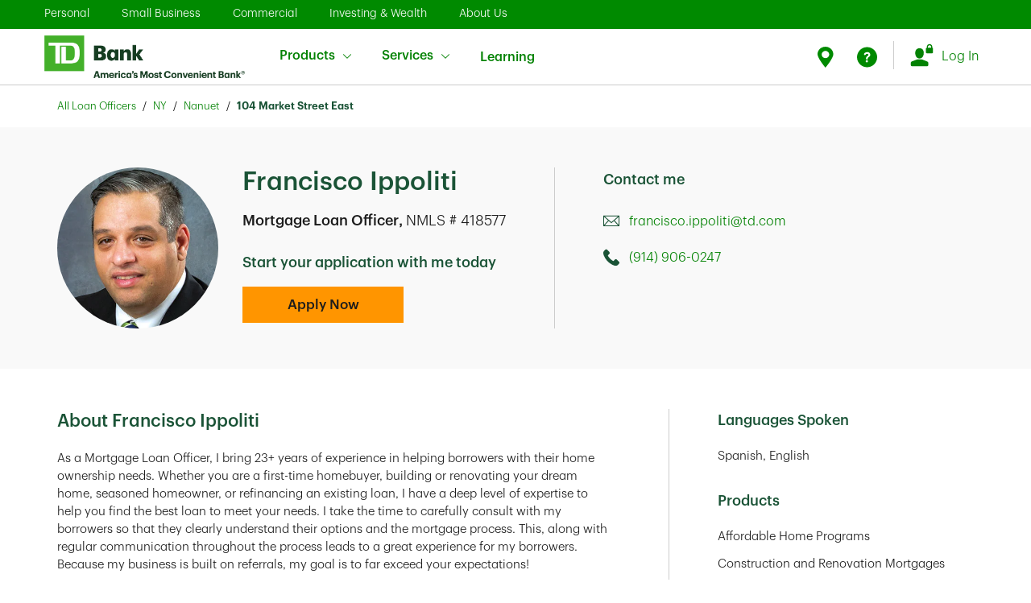

--- FILE ---
content_type: text/html; charset=utf-8
request_url: https://mlo.td.com/us/ny/nanuet/francisco-ippoliti-418577
body_size: 54048
content:
<!doctype html><html lang="en"><head><meta http-equiv="Content-Type" content="text/html; charset=utf-8"/><meta http-equiv="X-UA-Compatible" content="IE=edge"><link rel="dns-prefetch" href="//www.yext-pixel.com"><link rel="dns-prefetch" href="//a.cdnmktg.com"><link rel="dns-prefetch" href="//a.mktgcdn.com"><link rel="dns-prefetch" href="//dynl.mktgcdn.com"><link rel="dns-prefetch" href="//dynm.mktgcdn.com"><link rel="dns-prefetch" href="//www.google-analytics.com"><meta name="viewport" content="width=device-width, initial-scale=1, maximum-scale=5"><meta name="format-detection" content="telephone=no"><link rel="shortcut icon" href="../../../permanent-b0b701/assets/images/favicon-mlo.19f91862.ico"><meta name="description" content="Visit  at 104 Market Street East in Nanuet, NY to start your Mortgage or Home Equity application today"><meta name="keywords" content=""><meta property="og:title" content=" : Mortgage Lending Officer in Nanuet, NY"><meta property="og:description" content="Visit  at 104 Market Street East in Nanuet, NY to start your Mortgage or Home Equity application today"><meta property="og:image" content="https://dynl.mktgcdn.com/p/9WA07GOCe3FWtxBRXwIPEnyVd_JufExZygo9eXJvv2c/150x150.png"><meta property="og:type" content="website"><meta property="og:url" content="https://mlo.td.com/us/ny/nanuet/francisco-ippoliti-418577"><meta name="twitter:card" content="summary"><link rel="canonical" href="https://mlo.td.com/us/ny/nanuet/francisco-ippoliti-418577" /><title> : Mortgage Lending Officer in Nanuet, NY</title><script>window.Yext = (function(Yext){Yext["isStaging"] = false; return Yext;})(window.Yext || {});</script><script>window.Yext = (function(Yext){Yext["BaseUrl"] = "../../../"; return Yext;})(window.Yext || {});</script><script>window.Yext = (function(Yext){Yext["pageLevel"] = "locationEntity"; return Yext;})(window.Yext || {});</script><script>window.Yext = (function(Yext){Yext["locale"] = "en"; return Yext;})(window.Yext || {});</script><script>window.Yext = (function(Yext){Yext["siteDomain"] = "mlo.td.com"; return Yext;})(window.Yext || {});</script><script>window.Yext = (function(Yext){Yext["siteInternalHostName"] = "mlo.td.com"; return Yext;})(window.Yext || {});</script><script id="monitoring-data" type="text/data">{"isStaging":false,"siteDomain":"mlo.td.com","siteId":36065,"soyTemplateName":"locationEntity.layout"}</script><meta name="geo.position" content="41.09689963561237;-74.0141323492229"><meta name="geo.placename" content="Nanuet,New York"><meta name="geo.region" content="United States-NY"><link rel="stylesheet" href="https://cdnjs.cloudflare.com/ajax/libs/tiny-slider/2.9.4/tiny-slider.css"><style id="styles-2470bbed-css">@font-face{font-family:TD Graphik;src:url(../../../permanent-b0b701/assets/fonts/TD_Graphik/Semilight/TD_Graphik-Semilight.56f1f2b8.eot) format("embedded-opentype");src:url(../../../permanent-b0b701/assets/fonts/TD_Graphik/Semilight/TD_Graphik-Semilight.4c429678.otf) format("opentype"),url(../../../permanent-b0b701/assets/fonts/TD_Graphik/Semilight/TD_Graphik-Semilight.7f443f2b.ttf) format("truetype"),url(../../../permanent-b0b701/assets/fonts/TD_Graphik/Semilight/TD_Graphik-Semilight.fb2f778b.woff) format("woff"),url(../../../permanent-b0b701/assets/fonts/TD_Graphik/Semilight/TD_Graphik-Semilight.cef4db0c.woff2) format("woff2");font-weight:300;font-style:normal}@font-face{font-family:TD Graphik;src:url(../../../permanent-b0b701/assets/fonts/TD_Graphik/Semilight/TD_Graphik-SemilightItalic.af86209e.eot) format("embedded-opentype");src:url(../../../permanent-b0b701/assets/fonts/TD_Graphik/Semilight/TD_Graphik-SemilightItalic.04bbe700.otf) format("opentype"),url(../../../permanent-b0b701/assets/fonts/TD_Graphik/Semilight/TD_Graphik-SemilightItalic.ae2de203.ttf) format("truetype"),url(../../../permanent-b0b701/assets/fonts/TD_Graphik/Semilight/TD_Graphik-SemilightItalic.ef1db726.woff) format("woff"),url(../../../permanent-b0b701/assets/fonts/TD_Graphik/Semilight/TD_Graphik-SemilightItalic.3d4e3be7.woff2) format("woff2");font-weight:300;font-style:italic}@font-face{font-family:TD Graphik;src:url(../../../permanent-b0b701/assets/fonts/TD_Graphik/Medium/TD_Graphik-Medium.d5ac49aa.eot) format("embedded-opentype");src:url(../../../permanent-b0b701/assets/fonts/TD_Graphik/Medium/TD_Graphik-Medium.314dfb3d.otf) format("opentype"),url(../../../permanent-b0b701/assets/fonts/TD_Graphik/Medium/TD_Graphik-Medium.384a7de0.woff) format("woff"),url(../../../permanent-b0b701/assets/fonts/TD_Graphik/Medium/TD_Graphik-Medium.9852bc94.woff2) format("woff2");font-weight:500;font-style:normal}@font-face{font-family:TD Graphik;src:url(../../../permanent-b0b701/assets/fonts/TD_Graphik/Medium/TD_Graphik-MediumItalic.b72931eb.eot) format("embedded-opentype");src:url(../../../permanent-b0b701/assets/fonts/TD_Graphik/Medium/TD_Graphik-MediumItalic.8ed2c1ab.otf) format("opentype"),url(../../../permanent-b0b701/assets/fonts/TD_Graphik/Medium/TD_Graphik-MediumItalic.4c1b3ab5.woff) format("woff"),url(../../../permanent-b0b701/assets/fonts/TD_Graphik/Medium/TD_Graphik-MediumItalic.4630cf6e.woff2) format("woff2");font-weight:500;font-style:italic}@font-face{font-family:TD Graphik;src:url(../../../permanent-b0b701/assets/fonts/TD_Graphik/Semibold/TD_Graphik-Semibold.9d753943.eot) format("embedded-opentype");src:url(../../../permanent-b0b701/assets/fonts/TD_Graphik/Semibold/TD_Graphik-Semibold.b192d334.otf) format("opentype"),url(../../../permanent-b0b701/assets/fonts/TD_Graphik/Semibold/TD_Graphik-Semibold.0b316c6f.ttf) format("truetype"),url(../../../permanent-b0b701/assets/fonts/TD_Graphik/Semibold/TD_Graphik-Semibold.7fd65d01.woff) format("woff"),url(../../../permanent-b0b701/assets/fonts/TD_Graphik/Semibold/TD_Graphik-Semibold.674ab0e2.woff2) format("woff2");font-weight:600;font-style:normal}@font-face{font-family:TD Graphik;src:url(../../../permanent-b0b701/assets/fonts/TD_Graphik/Semibold/TD_Graphik-SemiboldItalic.9c255060.eot) format("embedded-opentype");src:url(../../../permanent-b0b701/assets/fonts/TD_Graphik/Semibold/TD_Graphik-SemiboldItalic.143090c4.otf) format("opentype"),url(../../../permanent-b0b701/assets/fonts/TD_Graphik/Semibold/TD_Graphik-SemiboldItalic.4da42174.ttf) format("truetype"),url(../../../permanent-b0b701/assets/fonts/TD_Graphik/Semibold/TD_Graphik-SemiboldItalic.05957373.woff) format("woff"),url(../../../permanent-b0b701/assets/fonts/TD_Graphik/Semibold/TD_Graphik-SemiboldItalic.a1d5746f.woff2) format("woff2");font-weight:600;font-style:italic}a,abbr,acronym,address,applet,article,aside,audio,b,big,blockquote,body,button,canvas,caption,center,cite,code,dd,del,details,dfn,div,dl,dt,em,embed,fieldset,figcaption,figure,footer,form,h1,h2,h3,h4,h5,h6,header,hgroup,html,i,iframe,img,input,ins,kbd,label,legend,li,mark,menu,nav,object,ol,output,p,pre,q,ruby,s,samp,section,small,span,strike,strong,sub,summary,sup,table,tbody,td,tfoot,th,thead,time,tr,tt,u,ul,var,video{border:0;border-radius:0;color:inherit;font:inherit;font-size:100%;margin:0;padding:0;vertical-align:baseline;text-decoration:none}article,aside,details,figcaption,figure,footer,header,hgroup,menu,nav,section{display:block}body{line-height:normal;font-family:TD Graphik,Helvetica,Arial,sans-serif;font-weight:500;display:-webkit-box;display:-ms-flexbox;display:flex;-webkit-box-orient:vertical;-webkit-box-direction:normal;-ms-flex-direction:column;flex-direction:column;width:100%;min-height:100%;-webkit-box-flex:1;-ms-flex-positive:1;flex-grow:1}ol,ul{list-style:none}blockquote,q{quotes:none}blockquote:after,blockquote:before,q:after,q:before{content:"";content:none}table{border-collapse:collapse;border-spacing:0}*,:after,:before{-webkit-box-sizing:border-box;box-sizing:border-box}*{word-wrap:break-word;overflow-wrap:break-word}html{-webkit-text-size-adjust:100%;min-height:100%;display:-webkit-box;display:-ms-flexbox;display:flex}img,svg{max-width:100%;max-height:100%}button,textarea{-webkit-appearance:none;-moz-appearance:none;appearance:none}abbr,abbr[title]{text-decoration:none;border-bottom:none}button{background:none;cursor:pointer}.MLODirectoryTeaser{padding:1.5rem;height:100%;display:-webkit-box;display:-ms-flexbox;display:flex;-webkit-box-orient:vertical;-webkit-box-direction:normal;-ms-flex-direction:column;flex-direction:column;-webkit-box-align:center;-ms-flex-align:center;align-items:center;text-align:center}@media (min-width:48rem){.MLODirectoryTeaser{padding:1.5rem 2rem}}.MLODirectoryTeaser-title{font-size:1.375rem;line-height:1.41;color:#038203;font-weight:500;text-align:center;padding-bottom:1.25rem}.MLODirectoryTeaser-titleLink:hover{text-decoration:underline}.MLODirectoryTeaser-imageWrapper{display:-webkit-box;display:-ms-flexbox;display:flex;-webkit-box-pack:center;-ms-flex-pack:center;justify-content:center;padding-bottom:1.25rem}.MLODirectoryTeaser-image{height:5rem;width:5rem;border-radius:50%;-o-object-fit:cover;object-fit:cover;-o-object-position:top;object-position:top}.MLODirectoryTeaser-address{font-size:1rem;line-height:1.38;font-weight:300;padding-bottom:.75rem;color:#1c1c1c}.MLODirectoryTeaser-address .c-address-country-name{display:none}.MLODirectoryTeaser-links{display:-webkit-box;display:-ms-flexbox;display:flex;margin-top:.5rem;margin-bottom:.5rem}.MLODirectoryTeaser-mloInfo{display:-webkit-box;display:-ms-flexbox;display:flex;-webkit-box-orient:vertical;-webkit-box-direction:normal;-ms-flex-direction:column;flex-direction:column;-webkit-box-align:center;-ms-flex-align:center;align-items:center}.MLODirectoryTeaser-phone{font-size:1rem;line-height:1.38;color:#1c1c1c;font-weight:300;padding-bottom:.75rem}.MLODirectoryTeaser-phone .Phone-icon{width:1.25rem;height:auto;margin-right:.75rem}.MLODirectoryTeaser-phone .Phone{display:-webkit-box;display:-ms-flexbox;display:flex;-webkit-box-align:center;-ms-flex-align:center;align-items:center}.MLODirectoryTeaser-phone .Phone-display{display:none}.MLODirectoryTeaser-phone .Phone-linkWrapper{display:block}.MLODirectoryTeaser-phone .Phone-link:hover{text-decoration:underline}.MLODirectoryTeaser-emailWrapper{display:-webkit-box;display:-ms-flexbox;display:flex;-webkit-box-align:center;-ms-flex-align:center;align-items:center}.MLODirectoryTeaser-email{font-size:1rem;line-height:1.38;color:#1c1c1c;font-weight:300}.MLODirectoryTeaser-email:hover{text-decoration:underline}.MLODirectoryTeaser-emailIcon{width:1.25rem;height:auto;margin-right:.75rem}.MLODirectoryTeaser-meet{margin-top:auto;padding-top:1.5rem}.MLODirectoryTeaser-link{font-family:TD Graphik,Helvetica,Arial,sans-serif;letter-spacing:normal;font-stretch:normal;font-style:normal;font-size:1.0625rem;line-height:1.41;font-weight:300;min-width:12.5rem;padding:.6875rem 1.25rem;font-weight:500;display:-webkit-box;display:-ms-flexbox;-webkit-box-align:center;-ms-flex-align:center;align-items:center;-webkit-box-pack:center;-ms-flex-pack:center;background-color:#008a00;color:#fff;display:flex;height:-webkit-fit-content;height:-moz-fit-content;height:fit-content;margin-top:auto;min-width:100%;justify-content:center}@media (max-width:47.9375rem){.MLODirectoryTeaser-link{width:100%;text-align:center}}.MLODirectoryTeaser-link:hover{cursor:pointer;background-color:#007c16}.MLODirectoryTeaser .c-AddressRow:nth-last-child(n+4) .c-address-street-1:after{content:", "}.MLODirectoryTeaser .c-AddressRow:nth-last-child(n+3){display:inline}.MSDirectoryTeaser{padding:1.5rem;border:.125rem solid #1a5336;height:100%}.MSDirectoryTeaser:hover{background-color:#f9f9f9}.MSDirectoryTeaser .Teaser-container{position:relative;height:100%}.MSDirectoryTeaser .Teaser-container,.MSDirectoryTeaser .Teaser-top{display:-webkit-box;display:-ms-flexbox;display:flex;-webkit-box-orient:vertical;-webkit-box-direction:normal;-ms-flex-direction:column;flex-direction:column}.MSDirectoryTeaser .Teaser-top{-webkit-box-align:center;-ms-flex-align:center;align-items:center;margin-bottom:1.25rem}@media (min-width:48rem){.MSDirectoryTeaser .Teaser-top{-webkit-box-orient:horizontal;-webkit-box-direction:normal;-ms-flex-direction:row;flex-direction:row}}.MSDirectoryTeaser .Teaser-advisorImg{height:4.5rem;width:4.5rem;margin-bottom:1.25rem;border-radius:50%}@media (min-width:48rem){.MSDirectoryTeaser .Teaser-advisorImg{margin-bottom:0;margin-right:1.5rem}}.MSDirectoryTeaser .Teaser-name{font-size:1.375rem;line-height:1.36;color:#038203}.MSDirectoryTeaser .Teaser-address{font-family:TD Graphik,Helvetica,Arial,sans-serif;letter-spacing:normal;font-stretch:normal;font-style:normal;font-weight:500;font-size:1rem;line-height:1.38;font-weight:300;color:#000;margin-bottom:.75rem}.MSDirectoryTeaser .Teaser-address--line2 .c-address .c-AddressRow:first-child{padding-right:.25rem;display:inline-block}.MSDirectoryTeaser .Teaser-address--line2 .c-address .c-AddressRow:nth-child(2){display:inline-block}.MSDirectoryTeaser .Teaser-phone{display:-webkit-box;display:-ms-flexbox;display:flex;margin-bottom:.75rem;margin-top:auto;font-weight:300}.MSDirectoryTeaser .Teaser-phoneImage{width:1.1875rem;height:1.25rem;margin-right:.8125rem}.MSDirectoryTeaser .Teaser-email{text-decoration:underline;color:#1c1c1c;font-weight:300;display:-webkit-box;display:-ms-flexbox;display:flex;margin-bottom:1.5rem}.MSDirectoryTeaser .Teaser-email:hover{text-decoration:none}@media (min-width:48rem){.MSDirectoryTeaser .Teaser-email{margin-bottom:0}}.MSDirectoryTeaser .Teaser-emailImage{width:1.25rem;height:1rem;margin-right:.75rem}.MSDirectoryTeaser .Teaser-cta{font-family:TD Graphik,Helvetica,Arial,sans-serif;letter-spacing:normal;font-stretch:normal;font-style:normal;font-size:1.0625rem;line-height:1.41;font-weight:300;min-width:12.5rem;padding:.6875rem 1.25rem;font-weight:500;display:-webkit-box;display:-ms-flexbox;display:flex;-webkit-box-align:center;-ms-flex-align:center;align-items:center;-webkit-box-pack:center;-ms-flex-pack:center;justify-content:center;background-color:#008a00;color:#fff;display:inline-block;min-width:none;text-align:center}@media (max-width:47.9375rem){.MSDirectoryTeaser .Teaser-cta{width:100%;text-align:center}}.MSDirectoryTeaser .Teaser-cta:hover{cursor:pointer;background-color:#007c16}@media (min-width:48rem){.MSDirectoryTeaser .Teaser-cta{position:absolute;bottom:0;right:0}}.MSDirectoryTeaser .Phone-link{text-decoration:underline;color:#1c1c1c;font-weight:300}.MSDirectoryTeaser .Phone-link:hover{text-decoration:none}@media (min-width:48rem){.MSDirectoryTeaser .Phone-linkWrapper{display:block}}@media (min-width:48rem){.MSDirectoryTeaser .Phone-display.Phone-display--withLink{display:none}}.ResultList-item:not(:first-child){margin-top:.625rem}.ResultList-item:last-child{margin-bottom:.625rem}.ResultList-item:first-child{padding-top:0;border-top:none}.ResultList-item.is-hovered,.ResultList-item.is-selected,.ResultList-item:hover{background-color:#f3f3f3}.ResultList-item.is-hovered .BrandTeaser,.ResultList-item.is-selected .BrandTeaser,.ResultList-item:hover .BrandTeaser{border:.0625rem solid #008a00;-webkit-box-shadow:0 0 0 .0625rem #008a00;box-shadow:0 0 0 .0625rem #008a00}.ResultList-item.is-hovered .BrandTeaser-top,.ResultList-item.is-selected .BrandTeaser-top,.ResultList-item:hover .BrandTeaser-top{background-color:#f3f3f3}.ResultList-item--remote{padding-top:.625rem;border-top:.0625rem solid #666}.ResultList-item--remote~.ResultList-item--remote{padding-top:0;border-top:none}.ResultList--merchantsolutions .ResultList-item{-webkit-box-shadow:0 -.125rem 0 0 #ccc inset;box-shadow:inset 0 -.125rem 0 0 #ccc}@media (min-width:48rem){.ResultList--merchantsolutions .ResultList-item{padding-top:1.5rem;padding-bottom:1.5rem}}.ResultList--merchantsolutions .ResultList-item.is-hovered,.ResultList--merchantsolutions .ResultList-item.is-selected,.ResultList--merchantsolutions .ResultList-item:hover{background-color:#f9f9f9}.ResultList--merchantsolutions .ResultList-item.is-hovered .BrandTeaser,.ResultList--merchantsolutions .ResultList-item.is-selected .BrandTeaser,.ResultList--merchantsolutions .ResultList-item:hover .BrandTeaser{-webkit-box-shadow:none;box-shadow:none;border:none;border-left:.0625rem solid #1c1c1c}@media (min-width:62rem){.ResultList--merchantsolutions .ResultList-item--ordered{counter-increment:resultCount;position:relative;padding-left:2rem}.ResultList--merchantsolutions .ResultList-item--ordered:before{font-family:TD Graphik,Helvetica,Arial,sans-serif;letter-spacing:normal;font-stretch:normal;font-style:normal;font-weight:500;font-size:1rem;line-height:1.38;font-weight:300;content:counter(resultCount,decimal);position:absolute;left:1rem;top:2rem;border-radius:50%;border:.0625rem solid #1c1c1c;height:2rem;width:2rem;display:-webkit-box;display:-ms-flexbox;display:flex;-webkit-box-pack:center;-ms-flex-pack:center;justify-content:center;-webkit-box-align:center;-ms-flex-align:center;align-items:center;background-color:#fff}}.Dropdown{display:-webkit-box;display:-ms-flexbox;display:flex;position:relative;font-weight:300}.Dropdown-select{display:none}.Dropdown-button{background:#fff;height:2.5rem;-webkit-box-flex:1;-ms-flex-positive:1;flex-grow:1;display:-webkit-box;display:-ms-flexbox;display:flex;-webkit-box-pack:justify;-ms-flex-pack:justify;justify-content:space-between;-webkit-box-align:center;-ms-flex-align:center;align-items:center;border:.0625rem solid #ccc;padding:.625rem .75rem;min-width:10.1875rem}.Dropdown-buttonText{overflow:hidden;white-space:nowrap;text-overflow:ellipsis}.Dropdown-arrow{display:block;position:relative;width:.75rem;height:.5rem;-ms-flex-negative:0;flex-shrink:0;margin-left:1.25rem;-webkit-transition:-webkit-transform .15s;transition:-webkit-transform .15s;transition:transform .15s;transition:transform .15s,-webkit-transform .15s;background-image:url(../../../permanent-b0b701/assets/images/chevron-down.b6c9e213.svg);background-size:contain;background-repeat:no-repeat}.Dropdown-button.is-expanded .Dropdown-arrow{-webkit-transform:rotate(180deg);transform:rotate(180deg)}.Dropdown-options{opacity:0;position:absolute;top:calc(100% + .125rem);left:0;right:0;pointer-events:none;z-index:999;padding-top:0;padding-bottom:0;-webkit-transform:scale(.95);transform:scale(.95);background:#fff;-webkit-box-shadow:0 .0625rem .125rem 0 rgba(0,0,0,.2),0 .0625rem .3125rem 0 rgba(0,0,0,.13);box-shadow:0 .0625rem .125rem 0 rgba(0,0,0,.2),0 .0625rem .3125rem 0 rgba(0,0,0,.13);max-height:6.25rem;overflow-y:auto}.Dropdown-options.is-expanded{opacity:1;pointer-events:all;-webkit-transform:scale(1);transform:scale(1);-webkit-transition:opacity .2s,-webkit-transform .1s cubic-bezier(.25,.46,.45,.94);transition:opacity .2s,-webkit-transform .1s cubic-bezier(.25,.46,.45,.94);transition:opacity .2s,transform .1s cubic-bezier(.25,.46,.45,.94);transition:opacity .2s,transform .1s cubic-bezier(.25,.46,.45,.94),-webkit-transform .1s cubic-bezier(.25,.46,.45,.94)}.Dropdown-option{font-size:.875rem;line-height:1.5;cursor:pointer;padding:.5rem 1rem}.Dropdown-option:hover{color:#000}.Dropdown-option.is-focused,.Dropdown-option.is-selected{background-color:#ccc}.Nav{font-family:TD Graphik,Helvetica,Arial,sans-serif;letter-spacing:normal;font-stretch:normal;font-style:normal;font-weight:500;font-size:.8125rem;line-height:1.54;font-weight:300;padding:.5rem 0}.Nav-container{margin-left:auto;margin-right:auto;padding-left:1rem;padding-right:1rem;width:100%}@media (min-width:48rem){.Nav-container{width:48rem;padding-left:1rem;padding-right:1rem}}@media (min-width:62rem){.Nav-container{width:62rem;padding-left:1rem;padding-right:1rem}}@media (min-width:75rem){.Nav-container{width:73.125rem;padding-left:1rem;padding-right:1rem}}.Nav .c-bread-crumbs-list{display:-webkit-box;display:-ms-flexbox;display:flex;-ms-flex-wrap:wrap;flex-wrap:wrap}.Nav .c-bread-crumbs-item{padding:.5rem 0;color:#1a5336;font-weight:600}.Nav .c-bread-crumbs-item>a{color:#038203;font-weight:300}.Nav .c-bread-crumbs-item:not(:last-child):after{content:"/";margin:0 .5rem;color:#000;font-weight:300}.Header{width:100%;background-color:#fff;height:5rem}@media (max-width:47.9375rem){.Header{height:2.875rem}}.Header-container{margin-left:auto;margin-right:auto;padding-left:1rem;padding-right:1rem;width:100%;display:-webkit-box;display:-ms-flexbox;display:flex;-webkit-box-orient:horizontal;-webkit-box-direction:normal;-ms-flex-direction:row;flex-direction:row;-webkit-box-align:center;-ms-flex-align:center;align-items:center;-webkit-box-pack:justify;-ms-flex-pack:justify;justify-content:space-between;height:100%}@media (min-width:48rem){.Header-container{width:48rem;padding-left:1rem;padding-right:1rem}}@media (min-width:62rem){.Header-container{width:62rem;padding-left:1rem;padding-right:1rem}}@media (min-width:75rem){.Header-container{width:73.125rem;padding-left:1rem;padding-right:1rem}}.Header-logoWrapper{height:3.125rem;width:3.5625rem}@media (max-width:47.9375rem){.Header-logoWrapper{height:2.1875rem;width:2.5rem}}.Header-logoImg{height:100%;width:100%}.Header-locator{font-family:TD Graphik,Helvetica,Arial,sans-serif;letter-spacing:normal;font-stretch:normal;font-style:normal;font-weight:500;font-size:.9375rem;line-height:1.47;font-weight:300;text-decoration:none;color:#038203}.Header-locator:focus,.Header-locator:hover{text-decoration:underline;cursor:pointer}.Header-overlay{top:0;left:0;width:100%;height:100vh;position:fixed;z-index:1}.Header-overlay.is-hidden{display:none}.Header.Header--merchant{z-index:999}@media (min-width:48rem) and (max-width:61.9375rem){.Header.Header--merchant{height:3.875rem}}@media (min-width:62rem){.Header.Header--merchant{height:6.625rem}}@media (min-width:62rem){.Header.Header--merchant .Header-boldLink{font-weight:600}}.Header.Header--merchant img.td-icon{height:1.625rem}.Header.Header--merchant #mobileClose .td-icon{height:1.125rem}.Header.Header--merchant .td-nav-mobile .td-nav-mobile-menu-list li .td-item-icon-link{display:-webkit-box;display:-ms-flexbox;display:flex;-webkit-box-align:center;-ms-flex-align:center;align-items:center}.Header.Header--merchant .td-item-icon-link-wrapper{width:1.375rem;height:1.25rem;display:-webkit-box;display:-ms-flexbox;display:flex;-webkit-box-pack:center;-ms-flex-pack:center;justify-content:center;position:relative;margin-right:.625rem}.Header.Header--merchant .td-item-icon-link-wrapper img{position:absolute;height:100%}.Header.Header--merchant .td-nav-mobile-menu.td-nav-mobile-menu-primary{position:fixed;top:0;left:-100%;-webkit-transition:left .2s ease;transition:left .2s ease}.Header.Header--merchant .td-nav-mobile-menu.td-nav-mobile-menu-primary.is-active{left:0}.Header.Header--merchant .td-nav-mobile-overlay{position:fixed;top:0;left:0;opacity:0;pointer-events:none;-webkit-transition:opacity .2s ease;transition:opacity .2s ease}.Header.Header--merchant .td-nav-mobile-overlay.is-active{opacity:1;pointer-events:all}.Header.Header--merchant a{background-color:transparent}.Header.Header--merchant a:active,.Header.Header--merchant a:hover{outline:0}.Header.Header--merchant b{font-weight:700}.Header.Header--merchant img{border:0}.Header.Header--merchant button{color:inherit;font:inherit;margin:0;overflow:visible;text-transform:none}.Header.Header--merchant td{padding:0}.Header.Header--merchant button{font-size:inherit;line-height:inherit}.Header.Header--merchant a{text-decoration:none}.Header.Header--merchant a:focus,.Header.Header--merchant a:hover{text-decoration:underline}.Header.Header--merchant a:focus{outline:.3125rem auto -webkit-focus-ring-color;outline-offset:-.125rem}.Header.Header--merchant img{vertical-align:middle}.Header.Header--merchant [role=button]{cursor:pointer}.Header.Header--merchant .text-left{text-align:left}.Header.Header--merchant .text-right{text-align:right}.Header.Header--merchant .text-center{text-align:center}.Header.Header--merchant .text-primary{color:#1a5336}.Header.Header--merchant a.text-primary:focus,.Header.Header--merchant a.text-primary:hover{color:#0e2c1d}.Header.Header--merchant .page-header{padding-bottom:.625rem;margin:2.75rem 0 1.375rem;border-bottom:.0625rem solid #f3f3f8}.Header.Header--merchant .list-inline{padding-left:0;list-style:none;margin-left:-.3125rem}.Header.Header--merchant .list-inline>li{display:inline-block;padding-left:.3125rem;padding-right:.3125rem}.Header.Header--merchant label{display:inline-block;max-width:100%;margin-bottom:.3125rem;font-weight:700}.Header.Header--merchant .help-block{display:block;margin-top:.3125rem;margin-bottom:.625rem;color:#5c5c5c}.Header.Header--merchant .center-block{display:block;margin-left:auto;margin-right:auto}.Header.Header--merchant .show{display:block!important}.Header.Header--merchant .text-hide{font:0/0 a;color:transparent;text-shadow:none;background-color:transparent;border:0}.Header.Header--merchant .hidden{display:none!important}@media (max-width:63.94em) and (min-width:48em){.Header.Header--merchant .hidden-sm{display:none!important}}.Header.Header--merchant b{font-weight:500}.Header.Header--merchant .container,.Header.Header--merchant .td-container{position:relative}.Header.Header--merchant .td-container{margin-right:auto;margin-left:auto;padding-left:.9375rem;padding-right:.9375rem;font-weight:300}.Header.Header--merchant .td-container:after,.Header.Header--merchant .td-container:before{content:" ";display:table}.Header.Header--merchant .td-container:after{clear:both}@media (min-width:48em){.Header.Header--merchant .td-container{width:100%}}@media (min-width:64em){.Header.Header--merchant .td-container{width:100%}}@media (min-width:75em){.Header.Header--merchant .td-container{width:75rem}}@media (max-width:63.94em){.Header.Header--merchant .td-button-block-sm{display:block}}.Header.Header--merchant a{color:#038203;text-decoration:underline}.Header.Header--merchant a:focus,.Header.Header--merchant a:hover{color:#038203}.Header.Header--merchant a:focus{outline:.0625rem dotted #12422b;outline-offset:.0625rem}.Header.Header--merchant ul.td-nav-mobile-menu-list ul.td-accordion-content .td-icon.selected:before{content:"\E912"}.Header.Header--merchant .td-nav-mobile-menu-header .td-mobile-menu-close .td-icon:before{content:"\E915"}.Header.Header--merchant .td-nav-primary .td-quick-access .help .td-icon:before{content:"\E930"}.Header.Header--merchant .td-back-text-link .td-icon:before,.Header.Header--merchant .td-header-mobile .td-mobile-back-button-icon .td-icon:before{content:"\E939"}.Header.Header--merchant .td-nav-primary .td-quick-access .find-us .td-icon:before{content:"\E93B"}.Header.Header--merchant .td-icon{font-style:normal;font-weight:400;font-variant:normal;text-transform:none;position:relative;text-decoration:none;line-height:1;-webkit-font-smoothing:antialiased}.Header.Header--merchant .td-icon.icon-small{font-size:1.25rem;line-height:1}.Header.Header--merchant .td-icon:before{width:1em;text-align:center;display:inline-block}@media aural{.Header.Header--merchant .td-icon{speak:none}}.Header.Header--merchant a .td-icon,.Header.Header--merchant a.td-icon-link{text-decoration:none}.Header.Header--merchant [data-collapse]>:nth-child(2n){display:none}.Header.Header--merchant [data-collapse] .open+*{display:block}.Header.Header--merchant [data-collapse]>[aria-haspopup=true]:focus{outline:0;color:#008a00;text-decoration:underline}.Header.Header--merchant ul{margin-top:1em;margin-bottom:1em}.Header.Header--merchant ul ul{margin-top:0;margin-bottom:0}.Header.Header--merchant label{display:inline;margin-bottom:0;font-weight:400}@media (min-width:48em){.Header.Header--merchant .td-sm-left{text-align:left}.Header.Header--merchant .td-sm-right{text-align:right}}.Header.Header--merchant td{padding:.0625rem}.Header.Header--merchant .td-forscreenreader{height:.0625rem;width:.0625rem;overflow:hidden;clip:rect(.0625rem,.0625rem,.0625rem,.0625rem);position:absolute!important}.Header.Header--merchant .close-button:focus{outline:thin dotted #038208!important}.Header.Header--merchant [data-target]{cursor:pointer}.Header.Header--merchant .overlay-close .td-icon{font-size:2.5rem}.Header.Header--merchant .center-container{height:90%}.Header.Header--merchant .hover-border{width:100%;height:100%;position:absolute;top:0;right:0;border:.375rem solid transparent}.Header.Header--merchant .hover-border:hover{border-color:#1b891b}.Header.Header--merchant .text-primary .td-icon{color:#008a00}@media (max-width:47.94em){.Header.Header--merchant .center-container{height:auto;overflow:hidden;background-color:#007c1b;padding-bottom:5rem}}.Header.Header--merchant .td-icon.td-icon-close,.Header.Header--merchant button.close-button,.Header.Header--merchant button.td-button-close{font-weight:700}.Header.Header--merchant .text-left{text-align:inherit!important}.Header.Header--merchant ul{margin-top:0;display:block;padding-left:1.25rem;margin-bottom:.6875rem}.Header.Header--merchant a:focus,.Header.Header--merchant a:focus>img,.Header.Header--merchant button:focus{outline:.0625rem dotted #12422b;outline-offset:.0625rem}.Header.Header--merchant a.td_rq_link-to-top:focus{outline:.0625rem dotted #5bd453;outline-offset:.0625rem}.Header.Header--merchant label.td-label .td-label-content{position:relative;text-transform:uppercase;font-weight:300;width:auto;line-height:35;padding:0 0 .375rem;font-size:1.125rem;color:#1a5336;display:table-cell;vertical-align:middle;overflow-wrap:break-word}.Header.Header--merchant div[class*=" td-row-divide"] label.td-label,.Header.Header--merchant div[class^=td-row-divide] label.td-label{margin-right:-.375rem;position:relative;z-index:1}.Header.Header--merchant .td-header-nav{position:fixed;width:100%;z-index:5}.Header.Header--merchant .td-header-desktop a:focus,.Header.Header--merchant .td-header-desktop button:focus{outline:.0625rem dotted #1c1c1c}.Header.Header--merchant .td-header-desktop a:focus>img{outline:0}.Header.Header--merchant .td-header-desktop a{text-decoration:none}.Header.Header--merchant .td-header-desktop ul{padding:0;margin:0;list-style-type:none}.Header.Header--merchant .td-header-desktop ul li{display:inline-block;vertical-align:middle}.Header.Header--merchant .td-header-desktop .td-container{position:relative;height:100%}.Header.Header--merchant .td-header-desktop .td-section-left{position:absolute;left:.9375rem;top:0;height:100%;text-align:left}.Header.Header--merchant .td-header-desktop .td-section-right{position:absolute;right:.9375rem;top:0;height:100%;text-align:right}.Header.Header--merchant .td-utility-toggle{width:100%;height:2.25rem;background-color:#008a00}.Header.Header--merchant .td-utility-toggle [index="0"]:focus,.Header.Header--merchant .td-utility-toggle a:focus,.Header.Header--merchant .td-utility-toggle button:focus{outline-color:#fff}.Header.Header--merchant .td-utility-toggle .td-segments{display:inline-block;height:100%}.Header.Header--merchant .td-utility-toggle .td-segments>ul{font-size:0;height:100%}.Header.Header--merchant .td-utility-toggle .td-segments li{height:100%;padding-top:.5rem;margin-right:2.5rem;font-size:.875rem}.Header.Header--merchant .td-utility-toggle .td-segments li a{color:#fff}.Header.Header--merchant .td-utility-toggle .td-segments li a:hover{color:#fff;text-decoration:underline}.Header.Header--merchant .td-utility-toggle .td-segments li.active a{font-weight:500;color:#fff}.Header.Header--merchant .td-utility-toggle .td-segments li.active a:hover{letter-spacing:0}.Header.Header--merchant .td-utility-toggle .td-other-toggles{display:inline-block;height:100%}.Header.Header--merchant .td-utility-toggle .td-other-toggles>ul{display:inline-block;height:100%;vertical-align:middle;font-size:0}.Header.Header--merchant .td-utility-toggle .td-other-toggles>ul>li,.Header.Header--merchant .td-utility-toggle .td-other-toggles>ul>li>a{display:inline-block;height:100%;vertical-align:middle}.Header.Header--merchant .td-utility-toggle .td-other-toggles>ul>li>a:before{content:"";display:inline-block;height:100%;vertical-align:middle}.Header.Header--merchant .td-nav-primary{position:relative;width:100%;height:4.375rem;background-color:#fff;border-bottom:.0625rem solid #ccc}.Header.Header--merchant .td-nav-primary .td-logo{display:inline-block;font-size:0;margin:0 2.0625rem 0 0;padding:0}.Header.Header--merchant .td-nav-primary .td-logo img{width:3.0625rem;height:2.6875rem}.Header.Header--merchant .td-nav-primary nav{display:inline-block;height:100%}.Header.Header--merchant .td-nav-primary nav>ul{height:100%;font-size:0}.Header.Header--merchant .td-nav-primary nav>ul>li{font-size:1rem;position:relative;height:100%;padding:0 .625rem;margin-right:1.125rem;cursor:pointer}.Header.Header--merchant .td-nav-primary nav>ul>li>a{display:inline-block;height:100%;vertical-align:middle;padding-top:.1875rem;font-weight:500}.Header.Header--merchant .td-nav-primary nav>ul>li>a:before{content:"";display:inline-block;height:100%;vertical-align:middle}.Header.Header--merchant .td-nav-primary nav>ul>li.active>a,.Header.Header--merchant .td-nav-primary nav>ul>li:hover>a{color:#1c1c1c}.Header.Header--merchant .td-nav-primary .td-quick-access{display:inline-block;height:100%}.Header.Header--merchant .td-nav-primary .td-quick-access>ul{height:100%;font-size:0}.Header.Header--merchant .td-nav-primary .td-quick-access>ul>li{position:relative;height:100%;color:#fff;margin-left:.75rem;margin-right:.75rem;font-size:1rem}.Header.Header--merchant .td-nav-primary .td-quick-access>ul>li:first-child{margin-left:0}.Header.Header--merchant .td-nav-primary .td-quick-access>ul>li:last-child{margin-right:0}.Header.Header--merchant .td-nav-primary .td-quick-access>ul>li>a{display:inline-block;height:100%;vertical-align:middle;font-size:1rem;color:#008a00;max-width:1.5625rem;overflow:hidden;white-space:nowrap;-webkit-transition:max-width .3s ease 0s;transition:max-width .3s ease 0s}.Header.Header--merchant .td-nav-primary .td-quick-access>ul>li>a:before{content:"";display:inline-block;height:100%;vertical-align:middle}.Header.Header--merchant .td-nav-primary .td-quick-access>ul>li>a .td-label{margin-left:.3125rem;white-space:nowrap}.Header.Header--merchant .td-nav-primary .td-quick-access>ul>li>a:focus,.Header.Header--merchant .td-nav-primary .td-quick-access>ul>li>a:hover{max-width:12.5rem;-webkit-transition:max-width .6s ease 0s;transition:max-width .6s ease 0s}.Header.Header--merchant .td-nav-primary .td-quick-access>ul>li>a.td-show-label{max-width:12.5rem}.Header.Header--merchant .td-nav-primary .td-quick-access .td-icon{font-size:1.6rem;vertical-align:middle}.Header.Header--merchant .td-nav-primary .td-quick-access .divider{padding:1.375rem 0 1.25rem;margin:0 .375rem}.Header.Header--merchant .td-nav-primary .td-quick-access .divider .td-divider-line{height:100%;width:.0625rem;background:#ccc}@media (max-width:74.94em){.Header.Header--merchant .td-nav-primary nav ul li{margin-right:.625rem}}.Header.Header--merchant .td-nav-secondary{position:relative;width:100%;height:4.125rem;background-color:#1a5336;display:block}.Header.Header--merchant .td-nav-secondary nav{display:inline-block;height:100%}.Header.Header--merchant .td-nav-secondary nav>ul{height:100%}.Header.Header--merchant .td-nav-secondary nav>ul>li{height:100%;padding:0 .9375rem;margin-right:.625rem;position:relative;cursor:pointer}.Header.Header--merchant .td-nav-secondary nav>ul>li>a{color:#fff;display:inline-block;height:100%;vertical-align:middle;padding-top:.1875rem}.Header.Header--merchant .td-nav-secondary nav>ul>li>a:before{content:"";display:inline-block;height:100%;vertical-align:middle}.Header.Header--merchant .td-nav-secondary nav>ul>li.active a{font-weight:700}.Header.Header--merchant .td-skip{text-align:center;background:#1a5336}.Header.Header--merchant .td-skip a{position:absolute;left:-625rem;width:.0625rem;height:.0625rem;overflow:hidden;color:#5bd453;display:block;outline-color:#5bd453!important}.Header.Header--merchant .td-skip a:active,.Header.Header--merchant .td-skip a:focus{position:static;left:0;width:auto;height:auto;overflow:visible;padding:.3125rem 0;text-decoration:none}.Header.Header--merchant .td-header-mobile{background-color:#fff;height:3.9375rem;border-bottom:.0625rem solid #ccc}.Header.Header--merchant .td-header-mobile a:focus,.Header.Header--merchant .td-header-mobile button:focus,.Header.Header--merchant .td-header-mobile input[type=submit]:focus{outline:.0625rem dotted #1c1c1c}.Header.Header--merchant .td-header-mobile a,.Header.Header--merchant .td-header-mobile button{font-size:1rem;color:#008a00;text-decoration:none}.Header.Header--merchant .td-header-mobile .td-container{position:relative;height:100%}.Header.Header--merchant .td-header-mobile .td-section-left{position:absolute;left:.9375rem;top:0;height:100%;text-align:left;font-size:0}.Header.Header--merchant .td-header-mobile .td-section-left:before{content:"";display:inline-block;height:100%;vertical-align:middle}.Header.Header--merchant .td-header-mobile .td-section-right{position:absolute;right:.9375rem;top:0;height:100%;text-align:right}.Header.Header--merchant .td-header-mobile .td-section-right:before{content:"";display:inline-block;height:100%;vertical-align:middle}.Header.Header--merchant .td-header-mobile .td-section-right nav{display:inline-block}.Header.Header--merchant .td-header-mobile .td-section-right nav ul{padding:0;margin:0;list-style-type:none;height:100%}.Header.Header--merchant .td-header-mobile .td-section-right nav ul li{position:relative;height:100%;margin-right:0;cursor:pointer;display:inline-block;vertical-align:middle;padding:0}.Header.Header--merchant .td-header-mobile .td-mobile-action-button{vertical-align:middle;background:0 0;border:none;height:100%;padding:0;margin:0 2.0625rem 0 0;font-size:0}.Header.Header--merchant .td-header-mobile .td-mobile-menu-button-icon{display:inline-block;vertical-align:middle;margin-top:.0625rem;margin-right:.875rem}.Header.Header--merchant .td-header-mobile .td-mobile-menu-button-icon .icon-bar{background-color:#008a00;display:block;width:1.1875rem;height:.125rem}.Header.Header--merchant .td-header-mobile .td-mobile-menu-button-icon .icon-bar+.icon-bar{margin-top:.25rem}.Header.Header--merchant .td-header-mobile .td-mobile-back-button-icon{display:inline-block;vertical-align:middle;margin-top:.1875rem;margin-right:.8125rem;font-size:1.2rem;color:#008a00}.Header.Header--merchant .td-header-mobile .td-mobile-back-button{display:none}.Header.Header--merchant .td-header-mobile .td-logo{display:inline-block;font-size:0;padding:0;vertical-align:middle}.Header.Header--merchant .td-header-mobile .td-logo img{width:2.25rem}@media (max-width:47.94em){.Header.Header--merchant .td-header-mobile{height:2.875rem}.Header.Header--merchant .td-header-mobile .td-section-left{left:.5rem}.Header.Header--merchant .td-header-mobile .td-mobile-menu-button-icon{margin-right:.5rem}.Header.Header--merchant .td-header-mobile .td-mobile-back-button-icon{margin-right:.4375rem}}.Header.Header--merchant .td-nav-mobile a:focus,.Header.Header--merchant .td-nav-mobile button:focus,.Header.Header--merchant .td-nav-mobile input[type=submit]:focus{outline:.0625rem dotted #1c1c1c}.Header.Header--merchant .td-nav-mobile a:focus>img{outline:0}.Header.Header--merchant .td-nav-mobile a{text-decoration:none}.Header.Header--merchant .td-nav-mobile ul{list-style-type:none}.Header.Header--merchant .td-nav-mobile .td-nav-mobile-menu{padding:0;margin:0;top:0;background:#fff;height:100%;width:47%;overflow:hidden;z-index:1000;-webkit-box-shadow:rgba(0,0,0,.4) 0 0 1.25rem 0;box-shadow:0 0 1.25rem 0 rgba(0,0,0,.4)}.Header.Header--merchant .td-nav-mobile .td-nav-mobile-menu-right{right:0;left:auto}@media (max-width:47.94em){.Header.Header--merchant .td-nav-mobile .td-nav-mobile-menu{width:79%}}.Header.Header--merchant .td-nav-mobile-menu-header{position:relative;background-color:#fff;height:3.9375rem;padding:0}.Header.Header--merchant .td-nav-mobile-menu-header .td-logo{position:absolute;top:1rem;left:.9375rem}.Header.Header--merchant .td-nav-mobile-menu-header .td-logo img{width:2.25rem}.Header.Header--merchant .td-nav-mobile-menu-header .td-logo a{width:100%;height:100%;display:block}.Header.Header--merchant .td-nav-mobile-menu-header .td-nav-mobile-menu-title{color:#008a00;display:inline-block;vertical-align:middle;height:100%;margin-left:.9375rem}.Header.Header--merchant .td-nav-mobile-menu-header .td-nav-mobile-menu-title:before{content:"";display:inline-block;height:100%;vertical-align:middle}.Header.Header--merchant .td-nav-mobile-menu-header .td-nav-mobile-menu-title .td-icon{font-size:1.8rem;vertical-align:middle;margin-right:.625rem}.Header.Header--merchant .td-nav-mobile-menu-header .td-mobile-menu-close{position:absolute;background:0 0;border:none;color:#1c1c1c;font-size:1.6rem;right:.1875rem;top:.1875rem;padding:.375rem}@media (max-width:47.94em){.Header.Header--merchant .td-nav-mobile-menu-header{height:2.875rem}.Header.Header--merchant .td-nav-mobile-menu-header .td-logo{top:.4375rem;left:.9375rem}.Header.Header--merchant .td-nav-mobile-menu-header .td-mobile-menu-close{right:.25rem;top:.0625rem}}.Header.Header--merchant ul.td-nav-mobile-menu-list{position:absolute;width:100%;height:100%;overflow:hidden auto;padding:0;margin:0;border-bottom:6.25rem solid transparent}.Header.Header--merchant ul.td-nav-mobile-menu-list li:after{content:"";display:block;position:relative;width:100%;height:.0625rem;background:#e2e1e4;margin-top:-.0625rem}.Header.Header--merchant ul.td-nav-mobile-menu-list li.td-nav-mobile-menu-item{position:relative;font-size:1rem;margin:0;padding:0 0 0 2.8125rem;width:100%;font-weight:500}.Header.Header--merchant ul.td-nav-mobile-menu-list li.td-nav-mobile-menu-item a{position:relative;display:block;height:100%;min-height:2.75rem;width:100%;padding:.6875rem 1.5625rem .625rem 0;color:#1c1c1c}.Header.Header--merchant ul.td-nav-mobile-menu-list li.td-nav-mobile-menu-item a:focus{outline-offset:-.125rem}.Header.Header--merchant ul.td-nav-mobile-menu-list li.td-nav-mobile-menu-item .td-icon{display:inline-block;vertical-align:middle;color:#008a00;font-size:1.4rem;margin-right:.625rem;float:left;margin-bottom:.9375rem;clear:left}.Header.Header--merchant ul.td-nav-mobile-menu-list li.td-nav-mobile-menu-item:last-child{margin-bottom:2.8125rem}.Header.Header--merchant ul.td-nav-mobile-menu-list li.td-item-header:after,.Header.Header--merchant ul.td-nav-mobile-menu-list li.td-nav-mobile-menu-item:last-child:after{display:none}.Header.Header--merchant ul.td-nav-mobile-menu-list li.td-item-header h3{font-size:1.25rem;color:#1a5336;margin-top:1.4375rem;margin-bottom:-.125rem}.Header.Header--merchant ul.td-nav-mobile-menu-list>li.active{background:#f5f5f5}.Header.Header--merchant ul.td-nav-mobile-menu-list li.td-accordion-active:after{display:none}.Header.Header--merchant ul.td-nav-mobile-menu-list li.td-accordion-segment{background-color:#008a00}.Header.Header--merchant ul.td-nav-mobile-menu-list li.td-accordion-segment>a{color:#fff}.Header.Header--merchant ul.td-nav-mobile-menu-list li.td-accordion-segment>a:focus{outline-color:#fff}.Header.Header--merchant ul.td-nav-mobile-menu-list li.td-accordion-segment ul.td-accordion-content{background-color:#fff}.Header.Header--merchant ul.td-nav-mobile-menu-list li.td-accordion-segment:after{display:none}.Header.Header--merchant ul.td-nav-mobile-menu-list li.td-accordion-segment.td-accordion-active{-webkit-box-shadow:rgba(0,0,0,.2) 0 0 .9375rem 0;box-shadow:0 0 .9375rem 0 rgba(0,0,0,.2);z-index:1}.Header.Header--merchant ul.td-nav-mobile-menu-list ul.td-accordion-content{display:none;padding:0;margin-left:-2.8125rem;clear:left}.Header.Header--merchant ul.td-nav-mobile-menu-list ul.td-accordion-content li{padding-left:5.4375rem}.Header.Header--merchant ul.td-nav-mobile-menu-list ul.td-accordion-content li.active{background:#f5f5f5}.Header.Header--merchant ul.td-nav-mobile-menu-list ul.td-accordion-content li:last-child:after{display:none}.Header.Header--merchant ul.td-nav-mobile-menu-list ul.td-accordion-content .td-icon.selected{position:absolute;right:.25rem;top:50%;-webkit-transform:translateY(-50%);transform:translateY(-50%)}.Header.Header--merchant ul.td-nav-mobile-menu-list li.td-accordion-country ul.td-accordion-content .country-flag{margin-right:.625rem;vertical-align:baseline;width:1.375rem}@media (max-width:47.94em){.Header.Header--merchant ul.td-nav-mobile-menu-list{border-bottom:5.5rem solid transparent}.Header.Header--merchant ul.td-nav-mobile-menu-list li.td-nav-mobile-menu-item{padding:0 0 0 1.6875rem}}.Header.Header--merchant .td-nav-mobile-menu-secondary .td-nav-mobile-menu-header{border-bottom:.0625rem solid #ccc}.Header.Header--merchant .td-nav-mobile-overlay{width:100%;height:100%;background:rgba(0,0,0,.5);z-index:999}@media (max-width:30em){.Header.Header--merchant .td-header-desktop{display:none}.Header.Header--merchant .td-header-mobile{display:block}}@media (min-width:30em){.Header.Header--merchant .td-header-desktop{display:none}.Header.Header--merchant .td-header-mobile{display:block}}@media (min-width:48em){.Header.Header--merchant .td-header-desktop{display:none}.Header.Header--merchant .td-header-mobile{display:block}}@media (min-width:64em){.Header.Header--merchant .td-header-desktop{display:block}.Header.Header--merchant .td-header-mobile,.Header.Header--merchant .td-nav-mobile{display:none!important}}@media (min-width:75em){.Header.Header--merchant .td-header-desktop{display:block}.Header.Header--merchant .td-header-mobile,.Header.Header--merchant .td-nav-mobile{display:none!important}}.Header.Header--merchant .td_rq_link-to-top{opacity:0;-webkit-transition:opacity .5s ease-in-out 0s;transition:opacity .5s ease-in-out 0s;cursor:pointer;background:#fff;right:0;bottom:1.875rem;width:4.6875rem;height:2.75rem;position:fixed;z-index:9001;-webkit-box-shadow:#b5b5b5 0 0 .625rem 0;box-shadow:0 0 .625rem 0 #b5b5b5;border-radius:1.5625rem;font-style:normal;font-weight:400;color:#00a52d;text-decoration:none}.Header.Header--merchant .td_rq_link-to-top:active,.Header.Header--merchant .td_rq_link-to-top:hover,.Header.Header--merchant .td_rq_link-to-top:visited{text-decoration:none}.Header.Header--merchant .td_rq_link-to-top span.left{display:block;float:left;height:2.75rem;width:3.1875rem;border-radius:5.625rem 0 0 5.625rem;border-right-width:0;border-top:.0625rem solid #008a00;border-bottom:.0625rem solid #008a00;border-left:.0625rem solid #008a00;-o-border-image:initial;border-image:initial;border-right-style:none;border-right-color:initial}.Header.Header--merchant .td_rq_link-to-top span.left .text{position:absolute;top:.625rem;left:2.25rem;display:block;font-size:.875rem;font-weight:500;color:#038203}.Header.Header--merchant .td_rq_link-to-top span.right{display:block;float:left;height:2.75rem;width:1.5rem;border-radius:0 5.625rem 5.625rem 0;border-left-width:0;border-top:.0625rem solid #008a00;border-right:.0625rem solid #008a00;border-bottom:.0625rem solid #008a00;-o-border-image:initial;border-image:initial;border-left-style:none;border-left-color:initial}@media (max-width:63.94em){.Header.Header--merchant .td_rq_link-to-top{width:4.375rem;border-top-right-radius:0;border-bottom-right-radius:0;border-right:0}.Header.Header--merchant .td_rq_link-to-top span.left{width:4.0625rem}.Header.Header--merchant .td_rq_link-to-top span.right{width:.3125rem;border-top-right-radius:0;border-bottom-right-radius:0;border-right:0}}.Header.Header--merchant .td-secondary-accordion{background:0 0}.Header.Header--merchant .td-secondary-accordion>div>div>div>div:first-child>div h3{margin-top:0;margin-bottom:0}.Header.Header--merchant .td-secondary-accordion>div>div>div>div:first-child>div h3>div{padding:.625rem 0}@media (max-width:47.94em){.Header.Header--merchant .td-secondary-accordion>div>div>div>div:first-child>div h3>div{padding-top:1rem}}.Header.Header--merchant .td-divider{clear:both}.Header.Header--merchant .td-main-header h1{text-align:center;margin:0}@media (max-width:47.94em){.Header.Header--merchant .td-main-header .td-container>div{padding-left:0;padding-right:0}}.Header.Header--merchant .td-text h2{margin-top:0;text-align:center}.Header.Header--merchant .hide{display:none!important}.Header.Header--merchant .td-logo-link .td-container h2{margin-top:0;margin-bottom:0}@media (max-width:47.94em){.Header.Header--merchant .td-logo-link .td-container h2{text-align:center}}.Header.Header--merchant .td-nav-primary .td-logo img{width:auto;height:3.3125rem}.Header.Header--merchant .td-header-mobile .td-logo img,.Header.Header--merchant .td-nav-mobile-menu-header .td-logo img{width:auto;height:2rem}.Header.Header--merchant .td-nav-mobile-menu-secondary ul.td-nav-mobile-menu-list li.td-nav-mobile-menu-item{font-weight:500}.Header.Header--merchant .main-section{margin-top:1.875rem}.Header.Header--merchant button.td-icon{border:0;background:0 0}.LangDropdown{position:relative;background-color:#fff;z-index:2}.LangDropdown-text{font-family:TD Graphik,Helvetica,Arial,sans-serif;letter-spacing:normal;font-stretch:normal;font-style:normal;font-size:.9375rem;line-height:1.47;font-weight:300;font-weight:500;text-transform:capitalize;color:#038203}.LangDropdown-text:after{width:.75rem;height:.5rem;margin-left:.625rem;margin-bottom:.125rem;content:"";background-image:url(../../../permanent-b0b701/assets/images/chevron-down.b6c9e213.svg);background-size:cover;background-position:50%;background-repeat:no-repeat;display:inline-block}.LangDropdown-body{position:absolute;top:1.5rem;right:-.1875rem;padding:1rem 0;background-color:#fff;border:.0625rem solid #ccc;-webkit-box-shadow:0 0 .1875rem 0 #ccc;box-shadow:0 0 .1875rem 0 #ccc}.LangDropdown-body.is-hidden{display:none}.LangDropdown-language{display:-webkit-box;display:-ms-flexbox;display:flex;-webkit-box-orient:horizontal;-webkit-box-direction:normal;-ms-flex-direction:row;flex-direction:row;-webkit-box-align:center;-ms-flex-align:center;align-items:center;padding:.75rem;width:11.25rem}.LangDropdown-language:hover{background-color:#f3f3f3}.LangDropdown-label{font-family:TD Graphik,Helvetica,Arial,sans-serif;letter-spacing:normal;font-stretch:normal;font-style:normal;font-weight:500;font-size:.9375rem;line-height:1.47;font-weight:300;color:#038203}.LangDropdown-language--selected:hover{background-color:#fff}.LangDropdown-language--selected .LangDropdown-label{font-weight:500;color:#1c1c1c;cursor:default}@media (min-width:48rem){.Main{display:-webkit-box;display:-ms-flexbox;display:flex;-ms-flex-wrap:wrap;flex-wrap:wrap;-webkit-box-orient:vertical;-webkit-box-direction:normal;-ms-flex-direction:column;flex-direction:column;-webkit-box-flex:1;-ms-flex-positive:1;flex-grow:1;-ms-flex-negative:0;flex-shrink:0}.Main-breadCrumbs{-webkit-box-ordinal-group:-98;-ms-flex-order:-99;order:-99}}.Main-merchantCrumbs{padding:1.125rem 0}.Main-merchantCrumbs .c-bread-crumbs{list-style:none;margin:0;padding:0}.Main-merchantCrumbs .c-bread-crumbs-list{padding-left:0;margin-bottom:0;margin-top:0}@media (min-width:48rem){.Main-merchantCrumbs .c-bread-crumbs-list{text-align:center}}.Main-merchantCrumbs .c-bread-crumbs-item{display:inline-block;padding-bottom:.5rem}.Main-merchantCrumbs .c-bread-crumbs-item:last-child{color:#1a5336;font-weight:600}.Main-merchantCrumbs .c-bread-crumbs-item:not(:last-child):after{content:"/";padding-left:.5rem;padding-right:.5rem}.Main-merchantCrumbs .c-bread-crumbs-item:before{color:#1c1c1c}.Main-merchantCrumbs .c-bread-crumbs-link{text-decoration:none;color:#038203;font-weight:300}.Main-merchantCrumbs .c-bread-crumbs-link:focus,.Main-merchantCrumbs .c-bread-crumbs-link:hover{text-decoration:underline;cursor:pointer}.Main-merchantCrumbs--rep .c-bread-crumbs-list{text-align:left}.Footer{background-color:#f9f9f9;width:100%;display:-webkit-box;display:-ms-flexbox;display:flex;-webkit-box-orient:vertical;-webkit-box-direction:normal;-ms-flex-direction:column;flex-direction:column;z-index:1}.Footer.is-hidden{display:none}.Footer:before{content:"";width:100%;height:.3125rem;background-color:#1a5336}.Footer-container{margin-left:auto;margin-right:auto;width:100%;display:-webkit-box;display:-ms-flexbox;display:flex;-webkit-box-orient:horizontal;-webkit-box-direction:normal;-ms-flex-direction:row;flex-direction:row;-webkit-box-pack:justify;-ms-flex-pack:justify;justify-content:space-between;padding:5rem 1rem 3.75rem}@media (min-width:48rem){.Footer-container{width:48rem;padding-left:1rem;padding-right:1rem}}@media (min-width:62rem){.Footer-container{width:62rem;padding-left:1rem;padding-right:1rem}}@media (min-width:75rem){.Footer-container{width:63.125rem;padding-left:1rem;padding-right:1rem}}@media (max-width:47.9375rem){.Footer-container{padding-top:3.75rem;padding-bottom:3.125rem;-webkit-box-orient:vertical;-webkit-box-direction:normal;-ms-flex-direction:column;flex-direction:column}}.Footer-info{display:-webkit-box;display:-ms-flexbox;display:flex;-webkit-box-orient:vertical;-webkit-box-direction:normal;-ms-flex-direction:column;flex-direction:column}@media (max-width:47.9375rem){.Footer-info{text-align:center;padding-bottom:2.5rem}}.Footer-heading{font-size:1.375rem;line-height:1.09;font-weight:500;color:#1a5336}.Footer-prompt{font-size:.9375rem;line-height:1.47;color:#616161;padding-top:.875rem;padding-bottom:.5rem}.Footer-cta,.Footer-prompt{font-family:TD Graphik,Helvetica,Arial,sans-serif;letter-spacing:normal;font-stretch:normal;font-style:normal;font-weight:500;font-weight:300}.Footer-cta{font-size:1.0625rem;line-height:1.41;text-decoration:none;color:#038203;font-size:1rem}.Footer-cta:focus,.Footer-cta:hover{text-decoration:underline;cursor:pointer}.Footer-cta:after{height:.875rem;width:.5rem;margin-left:.375rem;content:"";background-image:url(../../../permanent-b0b701/assets/images/chevron-right.1765ccd3.svg);background-size:cover;background-position:50%;background-repeat:no-repeat;display:inline-block}.Footer-social{margin-left:3.625rem;padding-right:5rem;border-right:.0625rem solid #ccc;display:-webkit-box;display:-ms-flexbox;display:flex;-webkit-box-align:center;-ms-flex-align:center;align-items:center}@media (max-width:74.9375rem){.Footer-social{margin-left:1.25rem;padding-right:1.25rem}}@media (max-width:47.9375rem){.Footer-social{padding-right:0;border-right:none;padding-bottom:3.125rem;border-bottom:.0625rem solid #ccc;margin:auto auto 4rem}}.Footer-promo{display:-webkit-box;display:-ms-flexbox;display:flex;-webkit-box-orient:horizontal;-webkit-box-direction:normal;-ms-flex-direction:row;flex-direction:row;-webkit-box-align:center;-ms-flex-align:center;align-items:center;padding-left:2.5rem}@media (max-width:47.9375rem){.Footer-promo{padding-left:0;margin:auto}}.Footer-promoText{font-family:TD Graphik,Helvetica,Arial,sans-serif;letter-spacing:normal;font-stretch:normal;font-style:normal;font-size:1.125rem;line-height:1.4;font-size:1.25rem;font-weight:500;line-height:1;color:#9ec2b1;max-width:4.375rem;margin-right:1rem;letter-spacing:.025rem}.Footer-promoImg{width:6.125rem;height:4.125rem}.Footer-links{margin-left:auto;margin-right:auto;padding-left:1rem;padding-right:1rem;width:100%;display:-webkit-box;display:-ms-flexbox;display:flex;-webkit-box-orient:horizontal;-webkit-box-direction:normal;-ms-flex-direction:row;flex-direction:row;-webkit-box-pack:center;-ms-flex-pack:center;justify-content:center;padding-bottom:3.75rem}@media (min-width:48rem){.Footer-links{width:48rem;padding-left:1rem;padding-right:1rem}}@media (min-width:62rem){.Footer-links{width:62rem;padding-left:1rem;padding-right:1rem}}@media (min-width:75rem){.Footer-links{width:73.125rem;padding-left:1rem;padding-right:1rem}}@media (max-width:47.9375rem){.Footer-links{-webkit-box-orient:vertical;-webkit-box-direction:normal;-ms-flex-direction:column;flex-direction:column}}.Footer-link{font-family:TD Graphik,Helvetica,Arial,sans-serif;letter-spacing:normal;font-stretch:normal;font-style:normal;font-weight:500;font-size:.8125rem;line-height:1.54;font-weight:300;text-decoration:none;color:#038203;color:#616161;padding:0 1.5625rem}.Footer-link:focus,.Footer-link:hover{text-decoration:underline;cursor:pointer}@media (max-width:74.9375rem){.Footer-link{padding:0 .5rem}}@media (max-width:47.9375rem){.Footer-link{text-align:center}}.Footer-link:hover{text-decoration:none;color:#1c1c1c}@media (max-width:47.9375rem){.Footer-link:not(:first-child){padding-top:1.75rem}}@media (min-width:48rem){.Footer-link:not(:first-child){border-left:.0625rem solid #ccc}}.Footer .Footer-social .c-social-links{display:-webkit-box;display:-ms-flexbox;display:flex;-webkit-box-orient:horizontal;-webkit-box-direction:normal;-ms-flex-direction:row;flex-direction:row}.Footer .Footer-social .c-social-links-item:not(:first-child){margin-left:1.375rem}@media (max-width:74.9375rem){.Footer .Footer-social .c-social-links-item:not(:first-child){margin-left:.5rem}}.Footer .Footer-social .c-social-link{display:-webkit-box;display:-ms-flexbox;display:flex;-webkit-box-pack:center;-ms-flex-pack:center;justify-content:center;-webkit-box-align:center;-ms-flex-align:center;align-items:center;width:3.25rem;height:3.25rem;border-radius:50%;border:.0625rem solid #008a00}.Footer .Footer-social .icon-social{width:2.5rem;height:2.5rem}.Footer.Footer--merchant .fDICDisclaimer div,.Footer.Footer--merchant .fDICDisclaimer p,.Footer.Footer--merchant .fDICDisclaimer span{color:#9ec2b1;font-size:.75rem;font-weight:300}.Footer.Footer--merchant .fDICDisclaimer-bod{text-align:left;padding-top:.9375rem}.Footer.Footer--merchant{font-weight:300}.Footer.Footer--merchant:before{content:none}.Footer.Footer--merchant .Footer-disclaimer{padding-top:1.25rem;padding-bottom:1.25rem}.Footer.Footer--merchant .Footer-disclaimer--gray{background-color:#777}.Footer.Footer--merchant .Footer-paragraph a{text-decoration:underline;color:#007c16}.Footer.Footer--merchant .Footer-paragraph a:hover{text-decoration:none}.Footer.Footer--merchant .rte a{text-decoration:underline}.Footer.Footer--merchant .rte a:hover{text-decoration:none}.Footer.Footer--merchant .td-icon-rightCaret{height:.875rem;padding-left:.5rem}.Footer.Footer--merchant .td-icon-wrapper.td-interactive-icon{display:-webkit-box;display:-ms-flexbox;display:flex;-webkit-box-pack:center;-ms-flex-pack:center;justify-content:center;-webkit-box-align:center;-ms-flex-align:center;align-items:center}.Footer.Footer--merchant .td-footer-social .td-link-nounderline{display:block}.Footer.Footer--merchant .td-footer-social .td-icon{display:block;height:1rem}.Footer.Footer--merchant .tdi a{background-color:transparent}.Footer.Footer--merchant a:active,.Footer.Footer--merchant a:hover{outline:0}.Footer.Footer--merchant img{border:0}.Footer.Footer--merchant svg:not(:root){overflow:hidden}.Footer.Footer--merchant hr{-webkit-box-sizing:content-box;box-sizing:content-box;height:0}.Footer.Footer--merchant table{border-collapse:collapse;border-spacing:0}.Footer.Footer--merchant td{padding:0}.Footer.Footer--merchant a{text-decoration:none}.Footer.Footer--merchant a:focus,.Footer.Footer--merchant a:hover{text-decoration:underline}.Footer.Footer--merchant a:focus{outline:.3125rem auto -webkit-focus-ring-color;outline-offset:-.125rem}.Footer.Footer--merchant img{vertical-align:middle}.Footer.Footer--merchant hr{margin-top:1.375rem;margin-bottom:1.375rem;border-width:0;border-style:none;border-color:initial;-o-border-image:initial;border-image:initial;border-top:.0625rem solid #ccc}.Footer.Footer--merchant [role=button]{cursor:pointer}.Footer.Footer--merchant p{margin:0 0 .6875rem}.Footer.Footer--merchant .table{width:100%;max-width:100%;margin-bottom:1.375rem}.Footer.Footer--merchant .table>tbody>tr>td{padding:1.875rem .9375rem;line-height:1.375;vertical-align:top;border-top:.0625rem solid #ccc}.Footer.Footer--merchant .table>tbody+tbody{border-top:.125rem solid #ccc}.Footer.Footer--merchant .table .table{background-color:#fff}.Footer.Footer--merchant .hidden{display:none!important}@media (max-width:47.94em){.Footer.Footer--merchant .hidden-xs{display:none!important}}@media (max-width:63.94em) and (min-width:48em){.Footer.Footer--merchant .hidden-sm{display:none!important}}@media (max-width:74.94em) and (min-width:64em){.Footer.Footer--merchant .hidden-md{display:none!important}}.Footer.Footer--merchant .td-fullwidth{padding-bottom:3.125rem}.Footer.Footer--merchant .td-fullwidth-white{background:#fff}.Footer.Footer--merchant .td-fullwidth-dark-green{background:#174b30}.Footer.Footer--merchant .td-fullwidth a:focus{outline:.0625rem dotted #038203}.Footer.Footer--merchant .td-fullwidth-dark-green,.Footer.Footer--merchant .td-fullwidth-white{padding:3.125rem 0}.Footer.Footer--merchant .td-fullwidth-dark-green:after,.Footer.Footer--merchant .td-fullwidth-dark-green:before,.Footer.Footer--merchant .td-fullwidth-white:after,.Footer.Footer--merchant .td-fullwidth-white:before{content:" ";display:table}.Footer.Footer--merchant .td-fullwidth-dark-green:after,.Footer.Footer--merchant .td-fullwidth-white:after{clear:both}@media (max-width:48em){.Footer.Footer--merchant .td-fullwidth-dark-green,.Footer.Footer--merchant .td-fullwidth-white{padding:2.5rem 0 0}.Footer.Footer--merchant .td-fullwidth{padding-bottom:2.5rem}}.Footer.Footer--merchant p{margin-top:1em;margin-bottom:1em}.Footer.Footer--merchant small{font-size:80%}.Footer.Footer--merchant .td-legal-copy,.Footer.Footer--merchant .td-small-copy{font-size:.875rem}.Footer.Footer--merchant .container,.Footer.Footer--merchant .td-container{position:relative}.Footer.Footer--merchant .td-container{margin-right:auto;margin-left:auto;padding-left:.9375rem;padding-right:.9375rem}.Footer.Footer--merchant .td-container:after,.Footer.Footer--merchant .td-container:before{content:" ";display:table}.Footer.Footer--merchant .td-container:after{clear:both}@media (min-width:48em){.Footer.Footer--merchant .td-container{width:100%}}@media (max-width:48em){.Footer.Footer--merchant .td-container{padding-left:0;padding-right:0}}@media (min-width:64em){.Footer.Footer--merchant .td-container{width:100%}}@media (min-width:75em){.Footer.Footer--merchant .td-container{width:75rem}}.Footer.Footer--merchant .td-row:after,.Footer.Footer--merchant .td-row:before{content:" ";display:table}.Footer.Footer--merchant .td-row:after{clear:both}.Footer.Footer--merchant .td-col-md-1,.Footer.Footer--merchant .td-col-md-2,.Footer.Footer--merchant .td-col-md-3,.Footer.Footer--merchant .td-col-md-4,.Footer.Footer--merchant .td-col-md-5,.Footer.Footer--merchant .td-col-md-6,.Footer.Footer--merchant .td-col-md-7,.Footer.Footer--merchant .td-col-md-8,.Footer.Footer--merchant .td-col-md-9,.Footer.Footer--merchant .td-col-md-10,.Footer.Footer--merchant .td-col-md-11,.Footer.Footer--merchant .td-col-md-12,.Footer.Footer--merchant .td-col-sm-1,.Footer.Footer--merchant .td-col-sm-2,.Footer.Footer--merchant .td-col-sm-3,.Footer.Footer--merchant .td-col-sm-4,.Footer.Footer--merchant .td-col-sm-5,.Footer.Footer--merchant .td-col-sm-6,.Footer.Footer--merchant .td-col-sm-7,.Footer.Footer--merchant .td-col-sm-8,.Footer.Footer--merchant .td-col-sm-9,.Footer.Footer--merchant .td-col-sm-10,.Footer.Footer--merchant .td-col-sm-11,.Footer.Footer--merchant .td-col-sm-12,.Footer.Footer--merchant .td-col-xs-1,.Footer.Footer--merchant .td-col-xs-2,.Footer.Footer--merchant .td-col-xs-3,.Footer.Footer--merchant .td-col-xs-4,.Footer.Footer--merchant .td-col-xs-5,.Footer.Footer--merchant .td-col-xs-6,.Footer.Footer--merchant .td-col-xs-7,.Footer.Footer--merchant .td-col-xs-8,.Footer.Footer--merchant .td-col-xs-9,.Footer.Footer--merchant .td-col-xs-10,.Footer.Footer--merchant .td-col-xs-11,.Footer.Footer--merchant .td-col-xs-12{position:relative;min-height:.0625rem;padding-left:.9375rem;padding-right:.9375rem}.Footer.Footer--merchant .td-col-xs-1,.Footer.Footer--merchant .td-col-xs-2,.Footer.Footer--merchant .td-col-xs-3,.Footer.Footer--merchant .td-col-xs-4,.Footer.Footer--merchant .td-col-xs-5,.Footer.Footer--merchant .td-col-xs-6,.Footer.Footer--merchant .td-col-xs-7,.Footer.Footer--merchant .td-col-xs-8,.Footer.Footer--merchant .td-col-xs-9,.Footer.Footer--merchant .td-col-xs-10,.Footer.Footer--merchant .td-col-xs-11{float:left}.Footer.Footer--merchant .td-col-xs-1{width:8.33333%}.Footer.Footer--merchant .td-col-xs-2{width:16.6667%}.Footer.Footer--merchant .td-col-xs-3{width:25%}.Footer.Footer--merchant .td-col-xs-4{width:33.3333%}.Footer.Footer--merchant .td-col-xs-5{width:41.6667%}.Footer.Footer--merchant .td-col-xs-6{width:50%}.Footer.Footer--merchant .td-col-xs-7{width:58.3333%}.Footer.Footer--merchant .td-col-xs-8{width:66.6667%}.Footer.Footer--merchant .td-col-xs-9{width:75%}.Footer.Footer--merchant .td-col-xs-10{width:83.3333%}.Footer.Footer--merchant .td-col-xs-11{width:91.6667%}.Footer.Footer--merchant .td-col-xs-12{width:100%}.Footer.Footer--merchant .td-col-xs-offset-0{margin-left:0}.Footer.Footer--merchant .td-col-xs-offset-1{margin-left:8.33333%}.Footer.Footer--merchant .td-col-xs-offset-2{margin-left:16.6667%}.Footer.Footer--merchant .td-col-xs-offset-3{margin-left:25%}.Footer.Footer--merchant .td-col-xs-offset-4{margin-left:33.3333%}.Footer.Footer--merchant .td-col-xs-offset-5{margin-left:41.6667%}.Footer.Footer--merchant .td-col-xs-offset-6{margin-left:50%}.Footer.Footer--merchant .td-col-xs-offset-7{margin-left:58.3333%}.Footer.Footer--merchant .td-col-xs-offset-8{margin-left:66.6667%}.Footer.Footer--merchant .td-col-xs-offset-9{margin-left:75%}.Footer.Footer--merchant .td-col-xs-offset-10{margin-left:83.3333%}.Footer.Footer--merchant .td-col-xs-offset-11{margin-left:91.6667%}.Footer.Footer--merchant .td-col-xs-offset-12{margin-left:100%}@media (min-width:48em){.Footer.Footer--merchant .td-col-sm-1,.Footer.Footer--merchant .td-col-sm-2,.Footer.Footer--merchant .td-col-sm-3,.Footer.Footer--merchant .td-col-sm-4,.Footer.Footer--merchant .td-col-sm-5,.Footer.Footer--merchant .td-col-sm-6,.Footer.Footer--merchant .td-col-sm-7,.Footer.Footer--merchant .td-col-sm-8,.Footer.Footer--merchant .td-col-sm-9,.Footer.Footer--merchant .td-col-sm-10,.Footer.Footer--merchant .td-col-sm-11{float:left}.Footer.Footer--merchant .td-col-sm-1{width:8.33333%}.Footer.Footer--merchant .td-col-sm-2{width:16.6667%}.Footer.Footer--merchant .td-col-sm-3{width:25%}.Footer.Footer--merchant .td-col-sm-4{width:33.3333%}.Footer.Footer--merchant .td-col-sm-5{width:41.6667%}.Footer.Footer--merchant .td-col-sm-6{width:50%}.Footer.Footer--merchant .td-col-sm-7{width:58.3333%}.Footer.Footer--merchant .td-col-sm-8{width:66.6667%}.Footer.Footer--merchant .td-col-sm-9{width:75%}.Footer.Footer--merchant .td-col-sm-10{width:83.3333%}.Footer.Footer--merchant .td-col-sm-11{width:91.6667%}.Footer.Footer--merchant .td-col-sm-12{width:100%}.Footer.Footer--merchant .td-col-sm-offset-0{margin-left:0}.Footer.Footer--merchant .td-col-sm-offset-1{margin-left:8.33333%}.Footer.Footer--merchant .td-col-sm-offset-2{margin-left:16.6667%}.Footer.Footer--merchant .td-col-sm-offset-3{margin-left:25%}.Footer.Footer--merchant .td-col-sm-offset-4{margin-left:33.3333%}.Footer.Footer--merchant .td-col-sm-offset-5{margin-left:41.6667%}.Footer.Footer--merchant .td-col-sm-offset-6{margin-left:50%}.Footer.Footer--merchant .td-col-sm-offset-7{margin-left:58.3333%}.Footer.Footer--merchant .td-col-sm-offset-8{margin-left:66.6667%}.Footer.Footer--merchant .td-col-sm-offset-9{margin-left:75%}.Footer.Footer--merchant .td-col-sm-offset-10{margin-left:83.3333%}.Footer.Footer--merchant .td-col-sm-offset-11{margin-left:91.6667%}.Footer.Footer--merchant .td-col-sm-offset-12{margin-left:100%}}@media (min-width:64em){.Footer.Footer--merchant .td-col-md-1,.Footer.Footer--merchant .td-col-md-2,.Footer.Footer--merchant .td-col-md-3,.Footer.Footer--merchant .td-col-md-4,.Footer.Footer--merchant .td-col-md-5,.Footer.Footer--merchant .td-col-md-6,.Footer.Footer--merchant .td-col-md-7,.Footer.Footer--merchant .td-col-md-8,.Footer.Footer--merchant .td-col-md-9,.Footer.Footer--merchant .td-col-md-10,.Footer.Footer--merchant .td-col-md-11{float:left}.Footer.Footer--merchant .td-col-md-1{width:8.33333%}.Footer.Footer--merchant .td-col-md-2{width:16.6667%}.Footer.Footer--merchant .td-col-md-3{width:25%}.Footer.Footer--merchant .td-col-md-4{width:33.3333%}.Footer.Footer--merchant .td-col-md-5{width:41.6667%}.Footer.Footer--merchant .td-col-md-6{width:50%}.Footer.Footer--merchant .td-col-md-7{width:58.3333%}.Footer.Footer--merchant .td-col-md-8{width:66.6667%}.Footer.Footer--merchant .td-col-md-9{width:75%}.Footer.Footer--merchant .td-col-md-10{width:83.3333%}.Footer.Footer--merchant .td-col-md-11{width:91.6667%}.Footer.Footer--merchant .td-col-md-12{width:100%}.Footer.Footer--merchant .td-col-md-offset-0{margin-left:0}.Footer.Footer--merchant .td-col-md-offset-1{margin-left:8.33333%}.Footer.Footer--merchant .td-col-md-offset-2{margin-left:16.6667%}.Footer.Footer--merchant .td-col-md-offset-3{margin-left:25%}.Footer.Footer--merchant .td-col-md-offset-4{margin-left:33.3333%}.Footer.Footer--merchant .td-col-md-offset-5{margin-left:41.6667%}.Footer.Footer--merchant .td-col-md-offset-6{margin-left:50%}.Footer.Footer--merchant .td-col-md-offset-7{margin-left:58.3333%}.Footer.Footer--merchant .td-col-md-offset-8{margin-left:66.6667%}.Footer.Footer--merchant .td-col-md-offset-9{margin-left:75%}.Footer.Footer--merchant .td-col-md-offset-10{margin-left:83.3333%}.Footer.Footer--merchant .td-col-md-offset-11{margin-left:91.6667%}.Footer.Footer--merchant .td-col-md-offset-12{margin-left:100%}}.Footer.Footer--merchant a{color:#038203;text-decoration:underline}.Footer.Footer--merchant a:focus,.Footer.Footer--merchant a:hover{color:#038203}.Footer.Footer--merchant a.td-link-nounderline{text-decoration:none}.Footer.Footer--merchant a.td-link-nounderline:focus,.Footer.Footer--merchant a.td-link-nounderline:hover{text-decoration:underline}.Footer.Footer--merchant a.td-copy-white,.Footer.Footer--merchant a.td-copy-white .td-link-lastword .td-icon-rightCaret:before,.Footer.Footer--merchant a.td-copy-white:focus,.Footer.Footer--merchant a.td-copy-white:focus .td-link-lastword .td-icon-rightCaret:before,.Footer.Footer--merchant a.td-copy-white:hover,.Footer.Footer--merchant a.td-copy-white:hover .td-link-lastword .td-icon-rightCaret:before{color:#fff}.Footer.Footer--merchant a.td-copy-green,.Footer.Footer--merchant a.td-copy-green .td-link-lastword .td-icon-rightCaret:before,.Footer.Footer--merchant a.td-copy-green:focus,.Footer.Footer--merchant a.td-copy-green:focus .td-link-lastword .td-icon-rightCaret:before,.Footer.Footer--merchant a.td-copy-green:hover,.Footer.Footer--merchant a.td-copy-green:hover .td-link-lastword .td-icon-rightCaret:before{color:#038203}.Footer.Footer--merchant a.td-link-standalone{text-decoration:none}.Footer.Footer--merchant a.td-link-standalone:focus,.Footer.Footer--merchant a.td-link-standalone:hover{color:#038203}.Footer.Footer--merchant a.td-link-standalone .td-link-lastword{white-space:nowrap}.Footer.Footer--merchant a.td-link-standalone .td-link-lastword:hover{text-decoration:none}.Footer.Footer--merchant a.td-link-standalone .td-link-lastword .td-icon{font-style:normal;font-weight:400;font-variant:normal;text-transform:none;text-decoration:none;display:inline-block;line-height:1;-webkit-font-smoothing:antialiased;content:"\E623";vertical-align:middle;padding-left:.25rem;color:#038203;font-size:70%;position:relative;top:0}.Footer.Footer--merchant a .td-link-lastword{white-space:nowrap}.Footer.Footer--merchant a .td-link-lastword .td-icon{font-style:normal;font-weight:400;font-variant:normal;text-transform:none;text-decoration:none;display:inline-block;line-height:1;-webkit-font-smoothing:antialiased;content:"\E623";vertical-align:middle;padding-left:.25rem;color:#038203;font-size:70%;position:relative;top:0}.Footer.Footer--merchant a .td-link-standalone .td-link-lastword .td-icon{color:inherit}.Footer.Footer--merchant hr.td-thin-divider-line-1{border-top:.0625rem solid #ccc}.Footer.Footer--merchant hr.td-thin-divider-line-2{border-top:.0625rem solid #008a00}.Footer.Footer--merchant hr.td-divider-green{border-top:.125rem solid #008a00}.Footer.Footer--merchant footer .td-footer-content .td-footer-social .td-icon-facebookIcon:before{content:"\E928"}.Footer.Footer--merchant footer .td-footer-content .td-footer-social .td-icon-twitterIcon:before{content:"\E95D"}.Footer.Footer--merchant footer .td-footer-content .td-footer-social .td-icon-youtubeLogo:before{content:"\E963"}.Footer.Footer--merchant .td-icon-wrapper{display:inline-block;text-align:center;position:relative;border-radius:50%}.Footer.Footer--merchant .td-icon-wrapper.td-interactive-icon{text-decoration:none;outline:0;border:.125rem solid #bdbdbd}.Footer.Footer--merchant .td-icon-wrapper.td-interactive-icon.icon-small{border-width:.0625rem}.Footer.Footer--merchant .td-icon-wrapper.td-interactive-icon.icon-large{border-width:.1875rem}.Footer.Footer--merchant .td-icon-wrapper.td-interactive-icon .td-icon{color:#008a00}.Footer.Footer--merchant .td-icon-wrapper.td-interactive-icon:focus,.Footer.Footer--merchant .td-icon-wrapper.td-interactive-icon:hover{border-color:#008a00}.Footer.Footer--merchant .td-icon-wrapper.td-interactive-icon.td-background-darkgreen:focus,.Footer.Footer--merchant .td-icon-wrapper.td-interactive-icon.td-background-darkgreen:hover{border-color:#008a00;background-color:#008a00}.Footer.Footer--merchant .td-icon-wrapper.td-interactive-icon:active{border-color:#008a00;background-color:#008a00;outline:0}.Footer.Footer--merchant .td-icon-wrapper.td-interactive-icon:active .td-icon{color:#fff}.Footer.Footer--merchant .td-icon-wrapper.td-interactive-icon.td-background-darkgreen{border-color:#008a00}.Footer.Footer--merchant .td-icon-wrapper.td-interactive-icon.td-background-darkgreen .td-icon{color:#fff}.Footer.Footer--merchant .td-icon-wrapper.td-interactive-icon.td-background-darkgreen:active{background-color:#008a00}.Footer.Footer--merchant .td-icon-wrapper .td-icon{color:#008a00;line-height:1.42857}.Footer.Footer--merchant .td-icon-wrapper.icon-small{height:1.875rem;width:1.875rem;border-width:.0625rem}.Footer.Footer--merchant .td-icon-wrapper.icon-small .td-icon{font-size:1.3125rem}.Footer.Footer--merchant .td-icon-wrapper.icon-large{height:6.25rem;width:6.25rem;border-width:.125rem}.Footer.Footer--merchant .td-icon-wrapper.icon-large .td-icon{font-size:4.375rem}.Footer.Footer--merchant .td-icon-wrapper.td-background-darkgreen{border-color:#008a00}.Footer.Footer--merchant .td-icon-wrapper.td-background-darkgreen .td-icon{color:#fff}.Footer.Footer--merchant .td-icon{font-style:normal;font-weight:400;font-variant:normal;text-transform:none;position:relative;text-decoration:none;line-height:1;-webkit-font-smoothing:antialiased}.Footer.Footer--merchant .td-icon.icon-small{font-size:1.25rem;line-height:1}.Footer.Footer--merchant .td-icon.icon-large{font-size:8.75rem;line-height:1}.Footer.Footer--merchant .td-icon:before{width:1em;text-align:center;display:inline-block}@media aural{.Footer.Footer--merchant .td-icon{speak:none}}.Footer.Footer--merchant .td-icon-wrapper.td-background-darkgreen,.Footer.Footer--merchant a .td-icon,.Footer.Footer--merchant a.td-icon-link{text-decoration:none}.Footer.Footer--merchant .td-icon-wrapper:hover .td-icon:not(:hover){color:#008a00}.Footer.Footer--merchant .td-icon-wrapper:hover.td-background-darkgreen .td-icon:not(:hover){border-color:#008a00;color:#fff}.Footer.Footer--merchant .td-icon-wrapper:active.td-background-darkgreen .td-icon:not(:hover){background-color:#008a00}.Footer.Footer--merchant [data-collapse]>:nth-child(2n){display:none}.Footer.Footer--merchant [data-collapse]>[aria-haspopup=true]:focus{outline:0;color:#008a00;text-decoration:underline}.Footer.Footer--merchant ul{margin-top:1em;margin-bottom:1em}.Footer.Footer--merchant ul ul{margin-top:0;margin-bottom:0}.Footer.Footer--merchant table{background-color:transparent}.Footer.Footer--merchant .td-table{width:100%;max-width:100%;margin-bottom:1.375rem}.Footer.Footer--merchant .td-table>tbody>tr>td{padding:1.875rem .9375rem;line-height:1.375;vertical-align:top;border-top:.0625rem solid #ccc}.Footer.Footer--merchant .td-table>tbody+tbody{border-top:.125rem solid #ccc}.Footer.Footer--merchant .td-table .td-table{background-color:#fff}.Footer.Footer--merchant table col[class*=col-]{position:static;float:none;display:table-column}.Footer.Footer--merchant table td[class*=col-]{position:static;float:none;display:table-cell}.Footer.Footer--merchant [class^=td-col] .row:not([class~=td-row]),.Footer.Footer--merchant div[class*=" td-col"] .row:not([class~=td-row]){margin-left:unset;margin-right:unset}.Footer.Footer--merchant td{padding:.0625rem}.Footer.Footer--merchant .td-forscreenreader{height:.0625rem;width:.0625rem;overflow:hidden;clip:rect(.0625rem,.0625rem,.0625rem,.0625rem);position:absolute!important;background-color:#fff;color:#000}.Footer.Footer--merchant footer :focus{outline-color:#5bd453!important}.Footer.Footer--merchant .td-center-wrapper{display:table-cell;vertical-align:middle}.Footer.Footer--merchant .td-center-wrapper>img{width:100%}.Footer.Footer--merchant [data-target]{cursor:pointer}.Footer.Footer--merchant .td-icon-wrapper-white .td-icon{font-size:1.5625rem}.Footer.Footer--merchant .td-icon-wrapper-green,.Footer.Footer--merchant .td-icon-wrapper-white{padding-top:.3125rem;border-radius:50%;outline:medium none;border:.0625rem solid #fff;height:2.5rem;width:2.5rem;display:inline-block;position:relative;text-align:center}.Footer.Footer--merchant .td-icon-wrapper-green{border:.0625rem solid #038203}.Footer.Footer--merchant .center-container{height:90%}.Footer.Footer--merchant .td-icon-align{display:table-cell;width:2.375rem;height:1.875rem;padding:0}.Footer.Footer--merchant .td-link-align{display:table;height:1.875rem}@media (max-width:47.94em){.Footer.Footer--merchant .center-container{height:auto;overflow:hidden;background-color:#007c1b;padding-bottom:5rem}}.Footer.Footer--merchant ul{margin-top:0;display:block;padding-left:1.25rem;margin-bottom:.6875rem}.Footer.Footer--merchant a:focus,.Footer.Footer--merchant a:focus>img{outline:.0625rem dotted #12422b;outline-offset:.0625rem}.Footer.Footer--merchant .td-nav-secondary{position:relative;width:100%;height:4.125rem;background-color:#1a5336;display:block}.Footer.Footer--merchant .td-nav-secondary nav{display:inline-block;height:100%}.Footer.Footer--merchant .td-nav-secondary nav>ul{height:100%}.Footer.Footer--merchant .td-nav-secondary nav>ul>li{height:100%;padding:0 .9375rem;margin-right:.625rem;position:relative;cursor:pointer}.Footer.Footer--merchant .td-nav-secondary nav>ul>li>a{color:#fff;display:inline-block;height:100%;vertical-align:middle;padding-top:.1875rem}.Footer.Footer--merchant .td-nav-secondary nav>ul>li>a:before{content:"";display:inline-block;height:100%;vertical-align:middle}.Footer.Footer--merchant footer{clear:both;font-size:.8125rem;border-top:.0625rem solid #e9e9e9;background-color:#1a5336}.Footer.Footer--merchant footer a:focus{outline:.0625rem dotted #5bd453}.Footer.Footer--merchant footer.td-padding-vert-0{padding-top:0}.Footer.Footer--merchant footer .td-footer-content{background-repeat:no-repeat;background-position:left -3.125rem bottom 1.875rem;background-size:23.9375rem 21.375rem;padding:3.4375rem 0;text-align:center}.Footer.Footer--merchant footer .td-footer-content .td-footer-heading{font-size:1.8125rem;margin:0 auto 1.25rem;line-height:1;color:#fff}.Footer.Footer--merchant footer .td-footer-content .td-footer-heading .td-contact-link{color:#5bd453;margin-left:.625rem}.Footer.Footer--merchant footer .td-footer-content .td-footer-heading .td-contact-link .td-icon{color:#5bd453;margin-top:-.0625rem}.Footer.Footer--merchant footer .td-footer-content .td-footer-links{display:inline-block;margin:0 auto 1.25rem;padding:1.25rem .8125rem}.Footer.Footer--merchant footer .td-footer-content .td-footer-links a{line-height:1;margin-right:2rem}.Footer.Footer--merchant footer .td-footer-content .td-footer-social{margin:0 auto .9375rem;padding:.625rem .8125rem 1.25rem}.Footer.Footer--merchant footer .td-footer-content .td-footer-social ul{list-style-type:none;margin:0;padding:0;font-size:0}.Footer.Footer--merchant footer .td-footer-content .td-footer-social ul li{display:inline-block;margin-right:1.3125rem}.Footer.Footer--merchant footer .td-footer-content .td-footer-social ul li .td-interactive-icon{height:2.75rem;width:2.75rem;line-height:44;font-size:2.1rem}.Footer.Footer--merchant footer .td-footer-content .td-footer-social ul li .td-icon{line-height:0}.Footer.Footer--merchant footer .td-footer-content .td-footer-social .td-footer-social-heading{color:#fff;font-size:1rem;margin-top:0}@media only screen and (max-width:74.94em){.Footer.Footer--merchant footer .td-footer-content{background-size:20.1875rem 17.9375rem;padding:2.75rem 0 3rem;background-position:left -3.125rem bottom 1.875rem}.Footer.Footer--merchant footer .td-footer-content .td-footer-heading{margin:0 auto 1.25rem}.Footer.Footer--merchant footer .td-footer-content .td-footer-links{padding:1.5625rem .625rem;margin:0 auto .9375rem}.Footer.Footer--merchant footer .td-footer-content .td-footer-social ul li .td-interactive-icon{font-size:2.1rem}}@media only screen and (max-width:63.94em){.Footer.Footer--merchant footer .td-footer-content{background-size:19.875rem 17.6875rem;background-position:center bottom -.625rem;padding:3.3125rem .9375rem 11.25rem}.Footer.Footer--merchant footer .td-footer-content .td-footer-heading{margin:0 auto 1.25rem}.Footer.Footer--merchant footer .td-footer-content .td-footer-links{padding:1.5625rem .625rem;margin:0 auto .9375rem;width:32.5rem;line-height:2.75}.Footer.Footer--merchant footer .td-footer-content .td-footer-social{padding-top:.3125rem;margin-bottom:0}.Footer.Footer--merchant footer .td-footer-content .td-footer-social ul li .td-interactive-icon{font-size:2.1rem}}@media only screen and (max-width:47.94em){.Footer.Footer--merchant footer .td-footer-content{background-size:19.875rem 17.6875rem;background-position:center bottom -1.375rem;padding:3.3125rem .9375rem 11.25rem}.Footer.Footer--merchant footer .td-footer-content .td-footer-heading{font-size:1.333rem;padding:0;line-height:1.7rem}.Footer.Footer--merchant footer .td-footer-content .td-footer-heading .td-contact-link{display:block;margin-left:0}.Footer.Footer--merchant footer .td-footer-content .td-footer-links{width:100%;margin:0 0 1.75rem;padding:1.5625rem .625rem}.Footer.Footer--merchant footer .td-footer-content .td-footer-links a{display:block;width:100%;margin-right:0;margin-bottom:1rem}.Footer.Footer--merchant footer .td-footer-content .td-footer-links a:last-child{margin-bottom:0}.Footer.Footer--merchant footer .td-footer-content .td-footer-social{padding-left:0;padding-right:0;margin-bottom:1.5625rem}.Footer.Footer--merchant footer .td-footer-content .td-footer-social ul li{margin-right:.875rem}}.Footer.Footer--merchant footer .td-footer-links{margin:0 auto!important;padding-top:0!important;padding-bottom:0!important}.Footer.Footer--merchant footer .td-footer-links a{font-size:1rem}@supports (-webkit-text-size-adjust:none) and (not (-ms-accelerator:true)) and (not (-moz-appearance:none)){@media (max-width:47.94em){.Footer.Footer--merchant .td-expand-collapse-content .td-triggericon{margin-top:-.9375rem}}}.Footer.Footer--merchant .td-divider{clear:both}.Footer.Footer--merchant hr{margin:0 auto}.Footer.Footer--merchant hr.td-thin-divider-line-1{width:100%}.Footer.Footer--merchant hr.td-thin-divider-line-2{width:100%;border:0;background-color:#008a00;height:.0625rem}.Footer.Footer--merchant hr.td-divider-green{width:100%;border:0;background-color:#008a00;height:.125rem}@media (min-width:75em){.Footer.Footer--merchant hr.td-divider-green{width:50%}}@media (max-width:74.94em) and (min-width:48em){.Footer.Footer--merchant hr.td-divider-green{width:60%}}@media (max-width:63.94em){.Footer.Footer--merchant hr.td-divider-green{width:80%}}@media (max-width:47.94em){.Footer.Footer--merchant .td-container+.td-divider hr{background-color:transparent;height:0}}.Footer.Footer--merchant .RTE ul,.Footer.Footer--merchant .rte ul{margin-top:1.25rem;margin-bottom:0}.Footer.Footer--merchant .RTE ul li,.Footer.Footer--merchant .rte ul li{margin-top:.625rem;margin-bottom:0}.Footer.Footer--merchant .RTE img,.Footer.Footer--merchant .rte img,.Footer.Footer--merchant .RTE p,.Footer.Footer--merchant .rte p{margin-top:1.25rem;margin-bottom:0}.Footer.Footer--merchant .RTE ul,.Footer.Footer--merchant .rte ul{margin-left:.9375rem;list-style:none;padding-left:1.25rem;text-align:left}.Footer.Footer--merchant .RTE ul>li:before,.Footer.Footer--merchant .rte ul>li:before{color:#038203;content:"\2022";font-size:1.625rem;line-height:22;margin-top:-1.9em;margin-left:-1.875rem;padding-right:1.25rem;vertical-align:top}.Footer.Footer--merchant .RTE hr,.Footer.Footer--merchant .rte hr{margin-top:1.25rem;margin-bottom:0;border:0;background-color:#ccc;height:.0625rem}.Footer.Footer--merchant .RTE .td-rte-link-standalone,.Footer.Footer--merchant .rte .td-rte-link-standalone{font-weight:400;text-decoration:none}.Footer.Footer--merchant .RTE .td-rte-link-standalone:hover,.Footer.Footer--merchant .rte .td-rte-link-standalone:hover{text-decoration:underline}.Footer.Footer--merchant .RTE .td-rte-link-standalone-14,.Footer.Footer--merchant .rte .td-rte-link-standalone-14{font-weight:400;text-decoration:none;font-size:.875rem}.Footer.Footer--merchant .RTE .td-rte-link-standalone-14:hover,.Footer.Footer--merchant .rte .td-rte-link-standalone-14:hover{text-decoration:underline}.Footer.Footer--merchant .RTE .td-rte-link-standalone-16,.Footer.Footer--merchant .rte .td-rte-link-standalone-16{font-weight:400;text-decoration:none;font-size:1rem}.Footer.Footer--merchant .RTE .td-rte-link-standalone-16:hover,.Footer.Footer--merchant .rte .td-rte-link-standalone-16:hover{text-decoration:underline}.Footer.Footer--merchant .RTE .td-rte-link-standalone-18,.Footer.Footer--merchant .rte .td-rte-link-standalone-18{font-weight:400;text-decoration:none;font-size:1.125rem}.Footer.Footer--merchant .RTE .td-rte-link-standalone-18:hover,.Footer.Footer--merchant .rte .td-rte-link-standalone-18:hover{text-decoration:underline}.Footer.Footer--merchant .RTE .td-rte-link-standalone-22,.Footer.Footer--merchant .rte .td-rte-link-standalone-22{font-weight:400;text-decoration:none;font-size:1.375rem}.Footer.Footer--merchant .RTE .td-rte-link-standalone-22:hover,.Footer.Footer--merchant .rte .td-rte-link-standalone-22:hover{text-decoration:underline}.Footer.Footer--merchant .RTE .td-rte-link-standalone-29,.Footer.Footer--merchant .rte .td-rte-link-standalone-29{font-weight:400;text-decoration:none;font-size:1.8125rem}.Footer.Footer--merchant .RTE .td-rte-link-standalone-29:hover,.Footer.Footer--merchant .rte .td-rte-link-standalone-29:hover{text-decoration:underline}.Footer.Footer--merchant .RTE .td-rte-margin-none,.Footer.Footer--merchant .rte .td-rte-margin-none{margin:0}.Footer.Footer--merchant .RTE .td-rte-margin-top-none,.Footer.Footer--merchant .rte .td-rte-margin-top-none{margin-top:0}.Footer.Footer--merchant .RTE .td-rte-margin-top-small,.Footer.Footer--merchant .rte .td-rte-margin-top-small{margin-top:.625rem}.Footer.Footer--merchant .RTE .td-rte-margin-top-large,.Footer.Footer--merchant .rte .td-rte-margin-top-large{margin-top:1.875rem}.Footer.Footer--merchant .RTE .td-rte-margin-top-extra-large,.Footer.Footer--merchant .rte .td-rte-margin-top-extra-large{margin-top:2.5rem}.Footer.Footer--merchant .RTE .td-rte-margin-bottom-none,.Footer.Footer--merchant .rte .td-rte-margin-bottom-none{margin-bottom:0}.Footer.Footer--merchant .RTE .td-rte-margin-bottom-small,.Footer.Footer--merchant .rte .td-rte-margin-bottom-small{margin-bottom:.625rem}.Footer.Footer--merchant .RTE .td-rte-margin-bottom-large,.Footer.Footer--merchant .rte .td-rte-margin-bottom-large{margin-bottom:1.875rem}.Footer.Footer--merchant .RTE .td-rte-margin-bottom-extra-large,.Footer.Footer--merchant .rte .td-rte-margin-bottom-extra-large{margin-bottom:2.5rem}.Footer.Footer--merchant footer .td-footer-content .td-footer-social{margin:0 auto 2.5rem;padding:.625rem .8125rem 0}.Footer.Footer--merchant footer .td-footer-content .td-footer-social ul li{margin-right:1.25rem}.Footer.Footer--merchant footer .td-footer-content .td-footer-social ul li:last-child{margin-right:0}.Footer.Footer--merchant footer .td-footer-content .td-footer-links{line-height:2.65}.Footer.Footer--merchant footer .td-footer-content .td-footer-links a{margin-right:1.875rem}.Footer.Footer--merchant footer .td-footer-content .td-footer-links a:last-child{margin-right:0}.Footer.Footer--merchant footer .td-footer-content.td-footer-no-background-img{padding:3.4375rem 0 0}.Footer.Footer--merchant footer .td-footer-content .td-footer-copy{color:#fff;margin-top:3.75rem}.Footer.Footer--merchant footer .td-footer-content .td-no-padding{padding-left:0;padding-right:0}.Footer.Footer--merchant footer .td-footer-content hr.td-thin-divider-line-footer{margin-top:2.5rem;width:100%;border:0;background-color:#9ec2b1;height:.0625rem}.Footer.Footer--merchant footer .td-footer-content .td-footer-legal-content,.Footer.Footer--merchant footer .td-footer-content .td-footer-legal-content a,.Footer.Footer--merchant footer .td-footer-content .td-footer-legal-content p,.Footer.Footer--merchant footer .td-footer-content .td-footer-legal-content table,.Footer.Footer--merchant footer .td-footer-content .td-footer-legal-content td,.Footer.Footer--merchant footer .td-footer-content .td-footer-legal-content tr,.Footer.Footer--merchant footer .td-footer-content .td-footer-secondary-nav,.Footer.Footer--merchant footer .td-footer-content .td-footer-secondary-nav a,.Footer.Footer--merchant footer .td-footer-content .td-footer-secondary-nav p,.Footer.Footer--merchant footer .td-footer-content .td-footer-secondary-nav table,.Footer.Footer--merchant footer .td-footer-content .td-footer-secondary-nav td,.Footer.Footer--merchant footer .td-footer-content .td-footer-secondary-nav tr{font-size:.75rem;color:#9ec2b1}.Footer.Footer--merchant footer .td-footer-content .td-footer-secondary-nav{margin-top:2.5rem}.Footer.Footer--merchant footer .td-footer-content .td-footer-secondary-nav a,.Footer.Footer--merchant footer .td-footer-content .td-footer-secondary-nav span.house{white-space:nowrap;margin-right:1.875rem}.Footer.Footer--merchant footer .td-footer-content .td-footer-secondary-nav a:last-child{margin-right:0}.Footer.Footer--merchant footer .td-footer-content .td-footer-secondary-nav a img{margin-right:.625rem}.Footer.Footer--merchant footer .td-footer-content .td-footer-secondary-nav img.house{margin-right:.625rem;margin-top:-.3125rem;height:.875rem}.Footer.Footer--merchant footer .td-footer-content .rte,.Footer.Footer--merchant footer .td-footer-content .rte p,.Footer.Footer--merchant footer .td-footer-content .rte table,.Footer.Footer--merchant footer .td-footer-content .rte td,.Footer.Footer--merchant footer .td-footer-content .rte tr{font-size:.75rem;color:#9ec2b1}.Footer.Footer--merchant footer .td-footer-content .rte p{text-align:left}.Footer.Footer--merchant footer .td-footer-content .rte table{table-layout:fixed;border-collapse:separate;width:100%}.Footer.Footer--merchant footer .td-footer-content .rte table tr:nth-child(n) td{border-bottom:0;width:33.3333%}.Footer.Footer--merchant footer .td-footer-content .rte table tr:first-child td{border-bottom:0;width:100%}.Footer.Footer--merchant footer .td-footer-content .rte table tr:last-child td{border-bottom:.0625rem solid #9ec2b1}.Footer.Footer--merchant footer .td-footer-content .rte table tr td{padding-top:.625rem;padding-bottom:.625rem;border-top:.0625rem solid #9ec2b1;border-left:.0625rem solid #9ec2b1;border-right:0}.Footer.Footer--merchant footer .td-footer-content .rte table tr td:last-child{border-right:.0625rem solid #9ec2b1}@media only screen and (max-width:74.94em){.Footer.Footer--merchant footer .td-footer-content.td-footer-no-background-img{padding:2.75rem 0 0}}@media only screen and (max-width:63.94em){.Footer.Footer--merchant footer .td-footer-content.td-footer-no-background-img{padding:3.3125rem .9375rem 0}}@media only screen and (max-width:47.94em){.Footer.Footer--merchant footer .td-footer-content .td-footer-social ul{width:12.5rem;margin-left:auto;margin-right:auto}.Footer.Footer--merchant footer .td-footer-content .td-footer-social ul li:nth-child(3),.Footer.Footer--merchant footer .td-footer-content .td-footer-social ul li:nth-child(6){margin-right:0}.Footer.Footer--merchant footer .td-footer-content .td-footer-social ul li:first-child,.Footer.Footer--merchant footer .td-footer-content .td-footer-social ul li:nth-child(2),.Footer.Footer--merchant footer .td-footer-content .td-footer-social ul li:nth-child(3){margin-bottom:1.25rem}.Footer.Footer--merchant footer .td-footer-content .td-footer-links{line-height:2.65}.Footer.Footer--merchant footer .td-footer-content .td-footer-links a{margin-right:0;margin-bottom:1.25rem}.Footer.Footer--merchant footer .td-footer-content .td-footer-links a:last-child{margin-bottom:0}.Footer.Footer--merchant footer .td-footer-content.td-footer-no-background-img{padding:3.3125rem .9375rem 3rem}.Footer.Footer--merchant footer .td-footer-content .td-footer-copy{margin-top:2.5rem}.Footer.Footer--merchant footer .td-footer-content .td-no-padding{padding-left:.9375rem;padding-right:.9375rem}.Footer.Footer--merchant footer .td-footer-content .td-footer-secondary-nav .rte span.house{display:block;width:100%;margin-top:0;margin-right:0}.Footer.Footer--merchant footer .td-footer-content .td-footer-secondary-nav .rte a{display:block;width:100%;margin-right:0;margin-top:1.25rem}.Footer.Footer--merchant footer .td-footer-content .td-footer-secondary-nav .rte a:first-child{margin-top:0}.Footer.Footer--merchant footer .td-footer-content .rte table tr td{display:block;border-top:0;border-right:.0625rem solid #9ec2b1}.Footer.Footer--merchant footer .td-footer-content .rte table tr:nth-child(n) td{width:100%;border-bottom:.0625rem solid #9ec2b1}.Footer.Footer--merchant footer .td-footer-content .rte table tr:first-child td{border-top:.0625rem solid #9ec2b1;border-bottom:.0625rem solid #9ec2b1}}@supports not (-ms-high-contrast:none){.Footer.Footer--merchant .RTE ul>li:before,.Footer.Footer--merchant .rte ul>li:before{vertical-align:text-top!important}}@supports not (-ms-ime-align:auto){.Footer.Footer--merchant .RTE ul>li:before,.Footer.Footer--merchant .rte ul>li:before{vertical-align:text-top!important}}.Footer.Footer--merchant .svg-icon{height:5.5625rem;margin-left:-6.25rem;margin-right:-6.25rem}.Footer.Footer--merchant a .td-link-lastword .td-icon{vertical-align:initial}@media (max-width:47.9375rem){.Footer.Footer--merchant .contact-table{padding:0}}@media (max-width:24.375rem){.Footer.Footer--merchant .contact-table{font-size:4vw}}.Footer.Footer--merchant .contact-table table{width:100%}.Footer.Footer--merchant .contact-table table td{padding:1.875rem;border:.0625rem solid #d6d6d6;width:50%}@media (max-width:47.9375rem){.Footer.Footer--merchant .contact-table table td{padding:1.25rem}}.Footer.Footer--merchant .contact-table table td:first-of-type{border-left:0}@media (min-width:48rem){.Footer.Footer--merchant .contact-table table td:first-of-type{padding-left:25%}}.Footer.Footer--merchant .contact-table table td:last-of-type{border-right:0}.Footer.Footer--merchant .contact-table table tr:first-of-type td{border-top:none}.Footer.Footer--merchant .contact-table table tr:last-of-type td{border-bottom:none}.FiltersModal-darkOverlay{position:fixed;top:0;left:0;width:100%;height:100%;background-color:rgba(0,0,0,.15);z-index:100}.FiltersModal-darkOverlay.is-hidden{display:none}.FiltersModal-card{width:60.625rem;background-color:#fff;padding:2.5rem;display:-webkit-box;display:-ms-flexbox;display:flex;-webkit-box-orient:vertical;-webkit-box-direction:normal;-ms-flex-direction:column;flex-direction:column;-webkit-box-shadow:0 .0625rem .625rem 0 rgba(0,0,0,.3);box-shadow:0 .0625rem .625rem 0 rgba(0,0,0,.3);position:absolute;top:max(40%,18.75rem);left:50%;-webkit-transform:translate(-50%,-50%);transform:translate(-50%,-50%);overflow:auto}@media (max-width:74.9375rem){.FiltersModal-card{width:48.75rem}}@media (max-width:61.9375rem){.FiltersModal-card{width:37.5rem}}@media (max-width:47.9375rem){.FiltersModal-card{width:100%;height:100%;position:fixed;-webkit-transform:none;transform:none;top:0;left:0;padding:1.25rem}}.FiltersModal-exit{background-image:url(../../../permanent-b0b701/assets/images/close-large.61f00529.svg);background-size:cover;background-position:50%;background-repeat:no-repeat;width:1.875rem;height:1.875rem;display:block;-ms-flex-item-align:end;align-self:flex-end}@media (max-width:47.9375rem){.FiltersModal-exit{background-image:url(../../../permanent-b0b701/assets/images/close-small.83ac42ff.svg)}}.FiltersModal-heading{font-family:TD Graphik,Helvetica,Arial,sans-serif;letter-spacing:normal;font-stretch:normal;font-style:normal;font-size:1.375rem;line-height:1.5;font-weight:500;color:#1a5336;text-align:center;padding-bottom:2.5rem}@media (max-width:47.9375rem){.FiltersModal-heading{padding:1.875rem 0}}.FiltersModal-form{padding:0 8.75rem;display:-webkit-box;display:-ms-flexbox;display:flex;-webkit-box-orient:vertical;-webkit-box-direction:normal;-ms-flex-direction:column;flex-direction:column}@media (max-width:74.9375rem){.FiltersModal-form{padding:0 2.5rem}}@media (max-width:61.9375rem){.FiltersModal-form{padding:0 .5rem}}@media (max-width:47.9375rem){.FiltersModal-form{padding:0}}.FiltersModal-form .StyledSelect{width:100%;padding:0 .3125rem;display:inline-block}@media (max-width:47.9375rem){.FiltersModal-form .StyledSelect{width:100%;padding:0}}.FiltersModal-selects{padding-bottom:1.25rem}@media (min-width:48rem){.FiltersModal-selects{display:-webkit-box;display:-ms-flexbox;display:flex}.FiltersModal-selects--column{-webkit-box-orient:vertical;-webkit-box-direction:normal;-ms-flex-direction:column;flex-direction:column}.FiltersModal-selects--column .StyledSelect:not(:last-child){margin-bottom:1.25rem}}.FiltersModal-actions{display:-webkit-box;display:-ms-flexbox;display:flex;-webkit-box-orient:vertical;-webkit-box-direction:normal;-ms-flex-direction:column;flex-direction:column;-webkit-box-align:center;-ms-flex-align:center;align-items:center}@media (max-width:47.9375rem){.FiltersModal-actions{-webkit-box-orient:vertical;-webkit-box-direction:normal;-ms-flex-direction:column;flex-direction:column}}.FiltersModal-button{font-family:TD Graphik,Helvetica,Arial,sans-serif;letter-spacing:normal;font-stretch:normal;font-style:normal;font-size:1.0625rem;line-height:1.41;font-weight:300;min-width:12.5rem;padding:.6875rem 1.25rem;font-weight:500;display:-webkit-box;display:-ms-flexbox;display:flex;-webkit-box-align:center;-ms-flex-align:center;align-items:center;-webkit-box-pack:center;-ms-flex-pack:center;justify-content:center;background-color:#008a00;color:#fff;max-width:12.5rem;margin-top:1.875rem}@media (max-width:47.9375rem){.FiltersModal-button{width:100%;text-align:center}}.FiltersModal-button:hover{cursor:pointer;background-color:#007c16}@media (max-width:47.9375rem){.FiltersModal-button{margin:0 auto}}.FiltersModal-button:disabled{background-color:#f3f3f3;color:#757575}.FiltersModal-reset{font-family:TD Graphik,Helvetica,Arial,sans-serif;letter-spacing:normal;font-stretch:normal;font-style:normal;font-size:.9375rem;line-height:1.47;font-weight:300;font-weight:500;color:#038203;margin-top:1.875rem;margin-left:.625rem}.FiltersModal-reset:after{height:.875rem;width:.5rem;margin-left:.375rem;content:"";background-image:url(../../../permanent-b0b701/assets/images/chevron-right.1765ccd3.svg);background-size:cover;background-position:50%;background-repeat:no-repeat;display:inline-block}@media (max-width:47.9375rem){.FiltersModal-reset{padding-bottom:1.25rem}}.StyledSelect{height:2.5rem;position:relative}.StyledSelect.is-hidden{display:none}@media (max-width:47.9375rem){.StyledSelect{width:100%;margin-bottom:1.25rem;margin-right:0}}.StyledSelect-label{position:absolute;top:-1.875rem;left:0}.SearchHero{border-top:.0625rem solid #ccc;padding:3.75rem 0;width:100%}@media (max-width:61.9375rem){.SearchHero{padding-top:2.875rem;padding-bottom:3.125rem}}.SearchHero-answers{padding-bottom:1.25rem}.SearchHero-container{margin-left:auto;margin-right:auto;padding-left:1rem;padding-right:1rem;width:100%}@media (min-width:48rem){.SearchHero-container{width:48rem;padding-left:1rem;padding-right:1rem}}@media (min-width:62rem){.SearchHero-container{width:62rem;padding-left:1rem;padding-right:1rem}}@media (min-width:75rem){.SearchHero-container{width:73.125rem;padding-left:1rem;padding-right:1rem}}@media (max-width:61.9375rem){.SearchHero-container{padding:0 1.25rem}}.SearchHero-phone{text-decoration:underline}.SearchHero-heading{font-family:TD Graphik,Helvetica,Arial,sans-serif;letter-spacing:normal;font-stretch:normal;font-style:normal;font-size:2rem;line-height:1.31;font-weight:500;color:#1a5336;text-align:center;padding-bottom:1.25rem}@media (max-width:47.9375rem){.SearchHero-heading{font-size:1.25rem;line-height:1.5}}@media (max-width:61.9375rem){.SearchHero-heading{padding-bottom:1.6875rem}}@media (max-width:47.9375rem){.SearchHero-heading{font-size:1.4375rem;line-height:1.48}}.SearchHero-description{font-family:TD Graphik,Helvetica,Arial,sans-serif;letter-spacing:normal;font-stretch:normal;font-style:normal;font-weight:500;font-size:1rem;line-height:1.38;font-weight:300;margin-top:2.875rem}@media (min-width:48rem){.SearchHero-description{display:none}}.SearchHero-directorylink{text-decoration:none;color:#038203;font-family:TD Graphik,Helvetica,Arial,sans-serif;letter-spacing:normal;font-stretch:normal;font-style:normal;font-weight:500;font-size:1rem;line-height:1.38;font-weight:300;text-decoration:underline}.SearchHero-directorylink:focus,.SearchHero-directorylink:hover{text-decoration:underline;cursor:pointer}.SearchHero-directorylink:hover{text-decoration:none}.SearchHero-headingDescription{text-align:center;margin-bottom:2rem;font-weight:300}.SearchHero-noCloseResult{font-size:.9375rem;line-height:1.47;font-weight:300;text-align:center;max-width:22.6875rem;margin-top:1.25rem}.SearchHero-noCloseResultWrapper{display:-webkit-box;display:-ms-flexbox;display:flex;-webkit-box-pack:center;-ms-flex-pack:center;justify-content:center}.SearchForm{width:100%;max-width:46.875rem;margin:auto;position:relative}@media (max-width:61.9375rem){.SearchForm{max-width:25rem}}.SearchForm-inputs{padding-top:1.75rem;padding-bottom:1rem;display:-webkit-box;display:-ms-flexbox;display:flex;-webkit-box-orient:horizontal;-webkit-box-direction:normal;-ms-flex-direction:row;flex-direction:row;-webkit-box-align:start;-ms-flex-align:start;align-items:flex-start}@media (max-width:61.9375rem){.SearchForm-inputs{-webkit-box-orient:vertical;-webkit-box-direction:normal;-ms-flex-direction:column;flex-direction:column;padding-bottom:.625rem}}.SearchForm-inputs.is-invalid .SearchForm-textInput{border-bottom:.1875rem solid #ae1100}.SearchForm-inputs.is-invalid .SearchForm-errorMsg{display:block}.SearchForm-query{position:relative;-webkit-box-flex:1;-ms-flex-positive:1;flex-grow:1;width:3.125rem}@media (max-width:61.9375rem){.SearchForm-query--crm{margin-top:1.875rem}}.SearchForm-query:after{position:absolute;left:1rem;top:.5rem;width:1.5rem;height:1.5rem;content:"";background-image:url(../../../permanent-b0b701/assets/images/search.9460ea0c.svg);background-size:cover;background-position:50%;background-repeat:no-repeat;display:inline-block}@media (max-width:61.9375rem){.SearchForm-query{width:100%;padding-bottom:1.25rem}}.SearchForm-textInput{font-size:.9375rem;line-height:1.47;width:100%;border:.0625rem solid #ccc;padding:.5rem 2.1875rem .5rem 3.0625rem}.SearchForm-errorMsg,.SearchForm-textInput{font-family:TD Graphik,Helvetica,Arial,sans-serif;letter-spacing:normal;font-stretch:normal;font-style:normal;font-weight:500;font-weight:300}.SearchForm-errorMsg{font-size:.8125rem;line-height:1.54;color:#ae1100;padding-top:.5rem;display:none}.SearchForm-clearSearch{position:absolute;top:.5625rem;right:.5rem;width:1.5rem;height:1.5rem}.SearchForm-textInput:invalid~.SearchForm-clearSearch{display:none}.SearchForm-showFilters{font-family:TD Graphik,Helvetica,Arial,sans-serif;letter-spacing:normal;font-stretch:normal;font-style:normal;font-size:.9375rem;line-height:1.47;font-weight:300;font-weight:500;color:#038203;margin-left:1.25rem;height:2.5rem}.SearchForm-showFilters:after{height:.875rem;width:.5rem;margin-left:.375rem;content:"";background-image:url(../../../permanent-b0b701/assets/images/chevron-right.1765ccd3.svg);background-size:cover;background-position:50%;background-repeat:no-repeat;display:inline-block}@media (max-width:61.9375rem){.SearchForm-showFilters{margin:auto;height:auto}}.SearchForm-showFilters.is-hidden{display:none}.SearchForm-showFilters--crm{-ms-flex-preferred-size:50%;flex-basis:50%;margin-right:1.25rem}.SearchForm-actions{-webkit-box-orient:horizontal;-webkit-box-direction:normal;-ms-flex-direction:row;flex-direction:row}.SearchForm-actions,.SearchForm-button{display:-webkit-box;display:-ms-flexbox;display:flex;-webkit-box-pack:center;-ms-flex-pack:center;justify-content:center}.SearchForm-button{font-family:TD Graphik,Helvetica,Arial,sans-serif;letter-spacing:normal;font-stretch:normal;font-style:normal;font-size:1.0625rem;line-height:1.41;font-weight:300;min-width:12.5rem;padding:.6875rem 1.25rem;font-weight:500;-webkit-box-align:center;-ms-flex-align:center;align-items:center;background-color:#008a00;color:#fff}@media (max-width:47.9375rem){.SearchForm-button{width:100%;text-align:center}}.SearchForm-button:hover{cursor:pointer;background-color:#007c16}@media (max-width:47.9375rem){.SearchForm-button{width:100%}}.SearchForm-button--crm{-ms-flex-preferred-size:50%;flex-basis:50%}.SearchForm .StyledSelect{width:10rem;margin-right:.625rem}.SearchForm .StyledSelect-label{font-family:TD Graphik,Helvetica,Arial,sans-serif;letter-spacing:normal;font-stretch:normal;font-style:normal;font-weight:500;font-size:.8125rem;line-height:1.54;font-weight:300;color:#757575}@media (max-width:61.9375rem){.SearchForm .StyledSelect{width:100%;margin-right:0;margin-bottom:1.25rem}}.SearchForm .StyledSelect-select{font-family:TD Graphik,Helvetica,Arial,sans-serif;letter-spacing:normal;font-stretch:normal;font-style:normal;font-weight:500;font-size:.9375rem;line-height:1.47;font-weight:300}.SearchForm .c-Autocomplete.is-hidden{display:none}.SearchForm-fakeAutocomplete{position:absolute;top:2.5rem;width:100%;height:6.5625rem;overflow:scroll;border:.0625rem solid #ccc;border-top:none}.SearchForm-fakeAutocomplete.is-hidden{display:none}.SearchForm-fakeAutocompleteOption{background:#fff;padding:.5rem;cursor:pointer}.SearchForm-fakeAutocompleteOption:hover{background:#eee}.SearchHero--merchantsolutions .Dropdown-button{height:auto;padding:.75rem 1rem}.SearchHero--merchantsolutions .Dropdown-buttonText{font-size:.8125rem;line-height:1.38}.SearchHero--merchantsolutions .SearchForm-textInput{font-size:.8125rem;line-height:1.38;padding-top:.75rem;padding-bottom:.75rem}.SearchHero--merchantsolutions .SearchForm-button{font-size:1rem;line-height:1.25}@media (min-width:62rem){.SearchHero--merchantsolutions .SearchForm-button{width:10rem;min-width:none;padding-top:.3125rem;padding-bottom:.3125rem}}.SearchHero--merchantsolutions .SearchForm-showFilters{font-size:1.125rem;line-height:1.44;text-transform:capitalize}.SearchHero--merchantsolutions .FiltersModal-exit{background-image:url(../../../permanent-b0b701/assets/images/merchantsolutions/close.da5487df.svg)}@media (min-width:62rem){.SearchHero--merchantsolutions .FiltersModal-card{overflow:visible}}@media (max-width:47.9375rem){.SearchHero.SearchHero--merchant .FiltersModal-card{top:2.8125rem}}.SearchHero.SearchHero--merchant .StyledSelect-label{top:-1.5rem}@media (max-width:61.9375rem){.SearchHero.SearchHero--mlo .SearchForm-query{padding-bottom:3rem}}.SearchHero.SearchHero--mlo .SearchForm-text{font-size:.8125rem;line-height:1.2}@media (max-width:61.9375rem){.SearchHero.SearchHero--mlo .SearchForm-inputs{padding-bottom:1.25rem}}.SearchHero.SearchHero--mlo .SearchForm-showFilters{font-size:1.125rem;line-height:1.2}.SearchHero.SearchHero--mlo .SearchForm-button{min-width:10rem}.SearchHero.SearchHero--mlo .StyledSelect{font-size:.8125rem;line-height:1.2}@media (min-width:62rem){.SearchHero.SearchHero--mlo .StyledSelect{margin-right:0;margin-left:1rem}}.BrandTeaser{border:.0625rem solid #ccc;-webkit-box-shadow:0 0 .1875rem 0 #ccc;box-shadow:0 0 .1875rem 0 #ccc}.BrandTeaser-top{padding:1.25rem;border-bottom:.0625rem solid #ccc;background-color:#f9f9f9}.BrandTeaser-advisor{display:-webkit-box;display:-ms-flexbox;display:flex;-webkit-box-orient:horizontal;-webkit-box-direction:normal;-ms-flex-direction:row;flex-direction:row;padding-bottom:.625rem}.BrandTeaser-advisorImg{width:3rem;height:3rem;border-radius:50%;-ms-flex-negative:0;flex-shrink:0;-o-object-fit:cover;object-fit:cover;-o-object-position:top;object-position:top}.BrandTeaser-advisorName{font-family:TD Graphik,Helvetica,Arial,sans-serif;letter-spacing:normal;font-stretch:normal;font-style:normal;font-size:1.125rem;line-height:1.56;font-weight:500;color:#038203;padding-left:1.25rem;-webkit-box-flex:1;-ms-flex-positive:1;flex-grow:1;display:-webkit-box;display:-ms-flexbox;display:flex;-webkit-box-orient:vertical;-webkit-box-direction:normal;-ms-flex-direction:column;flex-direction:column;-webkit-box-pack:center;-ms-flex-pack:center;justify-content:center}.BrandTeaser-advisorName:hover{text-decoration:underline}.BrandTeaser-advisorName--noHover{font-family:TD Graphik,Helvetica,Arial,sans-serif;letter-spacing:normal;font-stretch:normal;font-style:normal;font-size:1.125rem;line-height:1.56;font-weight:500;color:#038203;padding-left:1.25rem;-webkit-box-flex:1;-ms-flex-positive:1;flex-grow:1;display:-webkit-box;display:-ms-flexbox;display:flex;-webkit-box-orient:vertical;-webkit-box-direction:normal;-ms-flex-direction:column;flex-direction:column;-webkit-box-pack:center;-ms-flex-pack:center;justify-content:center}.BrandTeaser-name{display:inline}.BrandTeaser-distance{font-size:.8125rem;line-height:1.54;-ms-flex-item-align:start;align-self:flex-start}.BrandTeaser-address,.BrandTeaser-distance,.BrandTeaser-email,.BrandTeaser-languages,.BrandTeaser-phone,.BrandTeaser-specialties{font-family:TD Graphik,Helvetica,Arial,sans-serif;letter-spacing:normal;font-stretch:normal;font-style:normal;font-weight:500;font-weight:300;color:#1c1c1c}.BrandTeaser-address,.BrandTeaser-email,.BrandTeaser-languages,.BrandTeaser-phone,.BrandTeaser-specialties{font-size:.9375rem;line-height:1.47;display:block;padding-left:1rem;position:relative;padding-bottom:1.25rem}.BrandTeaser-address:before,.BrandTeaser-email:before,.BrandTeaser-languages:before,.BrandTeaser-phone:before,.BrandTeaser-specialties:before{width:1.25rem;height:1.25rem;position:absolute;left:.875rem;top:0}.BrandTeaser-languages,.BrandTeaser-specialties{-webkit-box-align:center;-ms-flex-align:center;align-items:center}.BrandTeaser-address,.BrandTeaser-languages,.BrandTeaser-specialties{display:-webkit-box;display:-ms-flexbox;display:flex}.BrandTeaser-address .c-address{padding-left:2.25rem}.BrandTeaser-address .c-address-get-directions-link{font-family:TD Graphik,Helvetica,Arial,sans-serif;letter-spacing:normal;font-stretch:normal;font-style:normal;font-weight:500;font-size:.9375rem;line-height:1.47;font-weight:300;text-decoration:none;color:#038203}.BrandTeaser-address .c-address-get-directions-link:focus,.BrandTeaser-address .c-address-get-directions-link:hover{text-decoration:underline;cursor:pointer}.BrandTeaser-nmls{font-family:TD Graphik,Helvetica,Arial,sans-serif;letter-spacing:normal;font-stretch:normal;font-style:normal;font-weight:500;font-size:.9375rem;line-height:1.47;font-weight:300;padding-left:4.25rem;color:#1c1c1c;display:block;position:relative;padding-bottom:1.25rem}.BrandTeaser-phone{display:-webkit-box;display:-ms-flexbox;display:flex}.BrandTeaser-phone .Phone{padding-left:2.25rem;padding-top:.25rem}.BrandTeaser-phone .Phone-additionalText{font-family:TD Graphik,Helvetica,Arial,sans-serif;letter-spacing:normal;font-stretch:normal;font-style:normal;font-weight:500;font-size:.9375rem;line-height:1.47;font-weight:300;color:#757575;display:inline;padding-left:.625rem}.BrandTeaser-phone .Phone-display{display:inline}@media (max-width:47.9375rem){.BrandTeaser-phone .Phone-display{display:none}}.BrandTeaser-phone .Phone-linkWrapper{font-family:TD Graphik,Helvetica,Arial,sans-serif;letter-spacing:normal;font-stretch:normal;font-style:normal;font-weight:500;font-size:.9375rem;line-height:1.47;font-weight:300;text-decoration:none;color:#038203;display:inline}.BrandTeaser-phone .Phone-linkWrapper:focus,.BrandTeaser-phone .Phone-linkWrapper:hover{text-decoration:underline;cursor:pointer}@media (min-width:48rem){.BrandTeaser-phone .Phone-linkWrapper{display:none}}.BrandTeaser-phoneImage{height:1.5rem}.BrandTeaser-email{font-family:TD Graphik,Helvetica,Arial,sans-serif;letter-spacing:normal;font-stretch:normal;font-style:normal;font-weight:500;font-size:.9375rem;line-height:1.47;font-weight:300;text-decoration:none;display:-webkit-box;display:-ms-flexbox;display:flex;color:#038203}.BrandTeaser-email:focus,.BrandTeaser-email:hover{text-decoration:underline;cursor:pointer}.BrandTeaser-emailWrapper,.BrandTeaser-languagesWrapper,.BrandTeaser-specialtiesWrapper{padding-left:2.25rem}.BrandTeaser-emailImage{height:1.5rem}.BrandTeaser-languagesImage,.BrandTeaser-specialtiesImage{height:1.25rem;width:1.25rem}.BrandTeaser-bottom{padding:1.25rem}.BrandTeaser-quote{color:#1c1c1c;padding-bottom:1rem}.BrandTeaser-link,.BrandTeaser-quote{font-family:TD Graphik,Helvetica,Arial,sans-serif;letter-spacing:normal;font-stretch:normal;font-style:normal;font-weight:500;font-size:.9375rem;line-height:1.47;font-weight:300}.BrandTeaser-link{text-decoration:none;color:#038203}.BrandTeaser-link:focus,.BrandTeaser-link:hover{text-decoration:underline;cursor:pointer}.BrandTeaser-link:after{height:.875rem;width:.5rem;margin-left:.375rem;content:"";background-image:url(../../../permanent-b0b701/assets/images/chevron-right.1765ccd3.svg);background-size:cover;background-position:50%;background-repeat:no-repeat;display:inline-block}.BrandTeaser-link--alt{font-family:TD Graphik,Helvetica,Arial,sans-serif;letter-spacing:normal;font-stretch:normal;font-style:normal;font-size:1.0625rem;line-height:1.41;font-weight:300;min-width:12.5rem;padding:.6875rem 1.25rem;font-weight:500;display:-webkit-box;display:-ms-flexbox;-webkit-box-align:center;-ms-flex-align:center;-webkit-box-pack:center;-ms-flex-pack:center;background-color:#008a00;color:#fff;display:flex;align-items:center;justify-content:center}@media (max-width:47.9375rem){.BrandTeaser-link--alt{width:100%;text-align:center}}.BrandTeaser-link--alt:hover{cursor:pointer;background-color:#007c16}.BrandTeaser-isRemote{font-family:TD Graphik,Helvetica,Arial,sans-serif;letter-spacing:normal;font-stretch:normal;font-style:normal;font-weight:500;font-size:.9375rem;line-height:1.47;font-weight:300;color:#038203}.BrandTeaser--mlo{border:none;-webkit-box-shadow:none;box-shadow:none}@media (min-width:62rem){.BrandTeaser--mlo{padding-left:2.5rem;border-left:.0625rem solid #000;margin:1.5rem 1.5rem 1.5rem 2.5rem}}.BrandTeaser--mlo .BrandTeaser-top{background-color:#fff;border-bottom:none;padding:1.5rem 1rem}@media (min-width:62rem){.BrandTeaser--mlo .BrandTeaser-top{padding:0}}.BrandTeaser--mlo .BrandTeaser-advisor{padding-bottom:1.5rem}.BrandTeaser--mlo .BrandTeaser-advisorImg{width:4rem;height:4rem;background-color:#f6faf0}.BrandTeaser--mlo .BrandTeaser-description{font-size:.9375rem;line-height:1.47;font-weight:300;margin-bottom:1.5625rem}.BrandTeaser--mlo .BrandTeaser-nameWrapper{display:-webkit-box;display:-ms-flexbox;display:flex;-webkit-box-pack:justify;-ms-flex-pack:justify;justify-content:space-between;-webkit-box-align:top;-ms-flex-align:top;align-items:top;width:100%}.BrandTeaser--mlo .BrandTeaser-name{font-size:1.375rem;line-height:1.41}.BrandTeaser--mlo .BrandTeaser-nmls{display:none}.BrandTeaser--mlo .BrandTeaser-distance{-ms-flex-item-align:auto;-ms-grid-row-align:auto;align-self:auto;padding-left:1.25rem;padding-top:.125rem}@media (max-width:61.9375rem){.BrandTeaser--mlo .BrandTeaser-distance{font-family:TD Graphik,Helvetica,Arial,sans-serif;letter-spacing:normal;font-stretch:normal;font-style:normal;font-weight:500;font-size:.8125rem;line-height:1.54;font-weight:300}}.BrandTeaser--mlo .BrandTeaser-address,.BrandTeaser--mlo .BrandTeaser-email,.BrandTeaser--mlo .BrandTeaser-phone,.BrandTeaser--mlo .BrandTeaser-specialties{padding-bottom:.75rem;-webkit-box-align:start;-ms-flex-align:start;align-items:flex-start;font-size:1rem}.BrandTeaser--mlo .BrandTeaser-phone .Phone-display{display:none}.BrandTeaser--mlo .BrandTeaser-phone .Phone-linkWrapper{display:inline}.BrandTeaser--mlo .BrandTeaser-phone .Phone-link{font-weight:600;font-size:1rem}.BrandTeaser--mlo .BrandTeaser-phone .Phone-link:hover{text-decoration:underline}.BrandTeaser--mlo .BrandTeaser-email{font-weight:600}.BrandTeaser--mlo .BrandTeaser-email:hover{text-decoration:underline}.BrandTeaser--mlo .BrandTeaser-link--mlo{font-family:TD Graphik,Helvetica,Arial,sans-serif;letter-spacing:normal;font-stretch:normal;font-style:normal;font-size:1.0625rem;line-height:1.41;font-weight:300;min-width:12.5rem;padding:.6875rem 1.25rem;font-weight:500;display:-webkit-box;display:-ms-flexbox;-webkit-box-align:center;-ms-flex-align:center;-webkit-box-pack:center;-ms-flex-pack:center;background-color:#008a00;color:#fff;display:flex;justify-content:center;align-items:center;margin-top:.75rem}@media (max-width:47.9375rem){.BrandTeaser--mlo .BrandTeaser-link--mlo{width:100%;text-align:center}}.BrandTeaser--mlo .BrandTeaser-link--mlo:hover{cursor:pointer;background-color:#007c16}.BrandTeaser--mlo .BrandTeaser-additionalText{font-size:.75rem;line-height:1.2;margin-top:.75rem;text-align:center;font-weight:300;font-style:italic}.BrandTeaser--mlo .BrandTeaser-jobTitle{padding-left:1.25rem}.BrandTeaser--mlo .BrandTeaser-hours{color:#038203;padding:.5rem 0 1.5rem 1rem;font-weight:300;display:-webkit-box;display:-ms-flexbox;display:flex;-webkit-box-align:start;-ms-flex-align:start;align-items:start}.BrandTeaser--mlo .BrandTeaser-hoursDetail{margin-left:1.875rem;font-size:1rem}.BrandTeaser--merchantsolutions{border:none;-webkit-box-shadow:none;box-shadow:none}@media (max-width:47.9375rem){.BrandTeaser--merchantsolutions{padding-top:1.5rem;padding-bottom:1.5rem}}@media (min-width:48rem){.BrandTeaser--merchantsolutions{border-left:.0625rem solid #1c1c1c}}.BrandTeaser--merchantsolutions .BrandTeaser-name{font-size:1.375rem;line-height:1.36}.BrandTeaser--merchantsolutions .BrandTeaser-address{display:-webkit-box;display:-ms-flexbox;display:flex;-webkit-box-align:start;-ms-flex-align:start;align-items:flex-start}.BrandTeaser--merchantsolutions .BrandTeaser-address--line2 .c-address-get-directions-link{display:-webkit-box;display:-ms-flexbox;display:flex;-ms-flex-wrap:wrap;flex-wrap:wrap}.BrandTeaser--merchantsolutions .BrandTeaser-address--line2 .c-address .c-AddressRow:first-child{padding-right:.25rem;display:inline-block}.BrandTeaser--merchantsolutions .BrandTeaser-address--line2 .c-address .c-AddressRow:nth-child(2){display:inline-block}.BrandTeaser--merchantsolutions .BrandTeaser-addressImage{-ms-flex-negative:0;flex-shrink:0}.BrandTeaser--merchantsolutions .BrandTeaser-emailImage{height:auto}.BrandTeaser--merchantsolutions .BrandTeaser-advisor{padding-bottom:1.5rem}.BrandTeaser--merchantsolutions .BrandTeaser-advisorImg{width:3.5rem;height:3.5rem}@media (min-width:62rem){.BrandTeaser--merchantsolutions .BrandTeaser-advisorImg{width:4rem;height:4rem}}.BrandTeaser--merchantsolutions .BrandTeaser-top{background-color:inherit;border:none;padding:0 1rem}@media (min-width:48rem){.BrandTeaser--merchantsolutions .BrandTeaser-top{padding:0 1.5rem 0 2rem}}.BrandTeaser--merchantsolutions .BrandTeaser-distance{-ms-flex-item-align:center;-ms-grid-row-align:center;align-self:center}.BrandTeaser--merchantsolutions .BrandTeaser-link{font-size:1.125rem;line-height:1.44}.BrandTeaser--merchantsolutions .BrandTeaser-bottom{padding:.75rem 1.5rem 0 3rem}@media (max-width:61.9375rem){.BrandTeaser--merchantsolutions .BrandTeaser-bottom{padding:.5rem 1rem 0}}.BrandTeaser--merchantsolutions .BrandTeaser-address,.BrandTeaser--merchantsolutions .BrandTeaser-email,.BrandTeaser--merchantsolutions .BrandTeaser-languages,.BrandTeaser--merchantsolutions .BrandTeaser-phone{padding-bottom:1rem}@media (min-width:62rem){.BrandTeaser--merchantsolutions .BrandTeaser-address,.BrandTeaser--merchantsolutions .BrandTeaser-email,.BrandTeaser--merchantsolutions .BrandTeaser-languages,.BrandTeaser--merchantsolutions .BrandTeaser-phone{padding-bottom:.75rem}}.BrandTeaser--merchantsolutions .BrandTeaser-link{font-weight:600}@media (min-width:48rem){.BrandTeaser--merchantsolutions .Phone-linkWrapper{display:block}}@media (min-width:48rem){.BrandTeaser--merchantsolutions .Phone-display.Phone-display--withLink{display:none}}.BeginJourney{padding:1.875rem 1rem}@media (min-width:48rem){.BeginJourney{padding:3.125rem}}.BeginJourney-title{font-family:TD Graphik,Helvetica,Arial,sans-serif;letter-spacing:normal;font-stretch:normal;font-style:normal;font-size:1.375rem;line-height:1.5;font-weight:500;color:#1a5336;text-align:center}@media (min-width:48rem){.BeginJourney-title{padding-bottom:2rem}}.BeginJourney-content{display:-webkit-box;display:-ms-flexbox;display:flex;-webkit-box-orient:vertical;-webkit-box-direction:normal;-ms-flex-direction:column;flex-direction:column}@media (min-width:48rem){.BeginJourney-content{-webkit-box-pack:justify;-ms-flex-pack:justify;justify-content:space-between;-webkit-box-orient:horizontal;-webkit-box-direction:normal;-ms-flex-direction:row;flex-direction:row}}.BeginJourney-left,.BeginJourney-right{display:-webkit-box;display:-ms-flexbox;display:flex;-webkit-box-orient:vertical;-webkit-box-direction:normal;-ms-flex-direction:column;flex-direction:column;-webkit-box-align:center;-ms-flex-align:center;align-items:center;width:100%;padding:1.875rem}.BeginJourney-left{border-bottom:.0625rem solid #ccc}@media (min-width:48rem){.BeginJourney-left{border-right:.0625rem solid #ccc;border-bottom:none}}.BeginJourney-subtitle{font-size:1.125rem;line-height:1.33;margin:1.875rem 0;text-align:center}.BeginJourney-cta{width:70%;background-color:#ff9500;display:-webkit-box;display:-ms-flexbox;display:flex;-webkit-box-pack:center;-ms-flex-pack:center;justify-content:center;-webkit-box-align:center;-ms-flex-align:center;align-items:center;padding:.625rem}.BeginJourney-cta:hover{background-color:#e88903}.BeginJourney-ctaIcon{margin-right:.625rem}.sr-only{position:absolute!important;width:.0625rem;height:.0625rem;margin:-.0625rem;padding:0;overflow:hidden;clip:rect(0,0,0,0);border:0;white-space:nowrap;background-color:#fff;color:#000}.sr-only-focusable:active,.sr-only-focusable:focus{position:static;width:auto;height:auto;margin:0;overflow:visible;clip:auto}.xYextDebug{--settings-accent:#178acd;--settings-text:#fff;--tooltip-background:#178acd;--tooltip-text:#fff;--scope-background:rgba(0,0,0,0.45);--scope-text:#fff}.xYextDebug a:not(.no-tooltip),.xYextDebug button:not(.no-tooltip),.xYextDebug input:not(.no-tooltip){outline:.0625rem dashed #00f}.xYextDebug [data-ya-track]{outline:.0625rem solid #00f}.xYextDebug [data-ya-scope]{outline:.0625rem dashed green}.xYextDebug .Highlight{-webkit-animation-name:pulse;animation-name:pulse;-webkit-animation-duration:2s;animation-duration:2s;-webkit-animation-iteration-count:infinite;animation-iteration-count:infinite;outline:.125rem dashed #000;padding:.5rem 1rem}.xYextDebug .Tooltip{background:var(--tooltip-background);color:var(--tooltip-text);position:absolute;padding:.3125rem .625rem;border-radius:.25rem;-webkit-transition:all .3s ease-out;transition:all .3s ease-out;font-size:.75rem;z-index:99998}img[src*="www.yext-pixel.com"]{position:absolute}@-webkit-keyframes pulse{0%{background:transparent}50%{background:rgba(0,0,0,.15)}to{background:transparent}}@keyframes pulse{0%{background:transparent}50%{background:rgba(0,0,0,.15)}to{background:transparent}}.Analytics{position:fixed;height:80%;top:10%;bottom:10%;right:-15.625rem;-webkit-transition:right .3s ease-out;transition:right .3s ease-out;width:21.875rem;color:var(--settings-text);display:-webkit-box!important;display:-ms-flexbox!important;display:flex!important;z-index:99999}.Analytics.show{right:0}.Analytics-toggles{width:6.25rem;border-top-left-radius:.25rem;border-bottom-left-radius:.25rem;background:rgba(0,0,0,.75);margin:auto;display:-webkit-box;display:-ms-flexbox;display:flex;-webkit-box-orient:vertical;-webkit-box-direction:normal;-ms-flex-direction:column;flex-direction:column;border-right:.0625rem solid #fff}.Analytics-toggles--item{outline:none;text-align:center;padding:.625rem}.Analytics-toggles--item:not(:last-child){border-bottom:.0625rem solid #fff}.Analytics-toggles--item:hover{cursor:pointer}.Analytics-toggles--item.active,.Analytics-toggles--item:hover{background:var(--settings-accent)}.Analytics-toggles--item.active:first-child,.Analytics-toggles--item:hover:first-child{border-top-left-radius:.25rem}.Analytics-tabs,.Analytics-toggles--item.active:last-child,.Analytics-toggles--item:hover:last-child{border-bottom-left-radius:.25rem}.Analytics-tabs{width:15.625rem;border-top-left-radius:.25rem;background:rgba(0,0,0,.75)}.Analytics-tabs--footerToggle{min-height:2.875rem;width:100%;text-align:left;padding:.625rem 1.25rem;border-top:.0625rem solid #fff;border-bottom-left-radius:.25rem;outline:none}.Analytics-tabs--footerToggle:not(.active):hover{background:hsla(0,0%,100%,.3)}.Analytics-tabs--footerToggle:hover{cursor:pointer}.Analytics-tabs--footerToggle.active,.Analytics-tabs--title{background:var(--settings-accent)}.Analytics-tabs--title{color:var(--settings-text);padding:1.25rem;border-bottom:.0625rem solid #fff;border-top-left-radius:.25rem}.Analytics-tabs--search{outline:none;background:transparent;padding:.625rem 1.25rem;border-bottom:.0625rem solid #fff;width:100%}.Analytics-tabs--item{display:none}.Analytics-tabs--item.active{display:-webkit-box;display:-ms-flexbox;display:flex;-webkit-box-orient:vertical;-webkit-box-direction:normal;-ms-flex-direction:column;flex-direction:column;height:100%}.Analytics-list{overflow-y:scroll;-webkit-box-flex:1;-ms-flex-positive:1;flex-grow:1}.Analytics-list--item{display:-webkit-box;display:-ms-flexbox;display:flex;-ms-flex-wrap:wrap;flex-wrap:wrap;-webkit-box-pack:justify;-ms-flex-pack:justify;justify-content:space-between;-webkit-box-align:center;-ms-flex-align:center;align-items:center}.Analytics-list--item:not(:last-child),.Settings-input{border-bottom:.0625rem solid #fff}.Settings-input{display:none;outline:none;width:100%;margin-bottom:.625rem;margin-left:1.25rem;margin-right:1.25rem;background:transparent}.edit .Settings-input{display:block}.Settings-toggle{display:-webkit-box;display:-ms-flexbox;display:flex;-webkit-box-pack:justify;-ms-flex-pack:justify;justify-content:space-between;outline:none;-webkit-box-align:center;-ms-flex-align:center;align-items:center;width:100%;padding:.625rem 1.25rem}.Settings-toggle:hover{background:hsla(0,0%,100%,.3);cursor:pointer}.Settings-accent,.Settings-sbc,.Settings-stc,.Settings-tbc,.Settings-text,.Settings-ttc{height:.875rem;width:.875rem;border:.0625rem solid #fff}.Settings-tbc{background:var(--tooltip-background)}.Settings-ttc{background:var(--tooltip-text)}.Settings-accent{background:var(--settings-accent)}.Settings-text{background:var(--settings-text)}.Settings-sbc{background:var(--scope-background)}.Settings-stc{background:var(--scope-text)}.EventNameTab-button{padding:.625rem 1.25rem;text-align:left;width:100%}.EventNameTab-button--active{background:var(--settings-accent);outline:none}.EventNameTab-button:not(.EventNameTab-button--active):hover{background:hsla(0,0%,100%,.3);cursor:pointer}.Scope{position:absolute;padding:.625rem;outline:.0625rem solid var(--settings-accent);background:var(--scope-background);color:var(--scope-text);z-index:2147483647}.c-Autocomplete{color:#000;background:#f9f9f9;position:absolute}.c-Autocomplete-instructions{display:none}.c-Autocomplete-attrContainer{display:none;-webkit-box-pack:end;-ms-flex-pack:end;justify-content:flex-end}.c-Autocomplete--expanded .c-Autocomplete-attrContainer{display:-webkit-box;display:-ms-flexbox;display:flex}.c-Autocomplete-matchedSubstr{font-weight:600}.c-Autocomplete-item{display:none;padding:.625rem;text-overflow:ellipsis;overflow:hidden;white-space:nowrap}.c-Autocomplete-item:hover{background-color:#e6e6e6;border-top-color:#e6e6e6;border-bottom-color:#e6e6e6}.c-Autocomplete-item[aria-selected=true]{background-color:rgba(192,206,255,.95);border-top-color:rgba(192,206,255,.95);border-bottom-color:rgba(192,206,255,.95)}.c-Autocomplete--expanded .c-Autocomplete-item{display:block}.NotificationBanner--ace{width:100%;text-align:center;padding:1rem}.NotificationBanner--ace .NotificationBanner-text{display:block}.NotificationBanner--bev{padding-top:1rem;padding-right:1rem;padding-left:1rem}.NotificationBanner--bev .NotificationBanner-title{font-weight:600;line-height:1.5rem}.NotificationBanner--bev .NotificationBanner-header{display:-webkit-box;display:-ms-flexbox;display:flex;-webkit-box-pack:justify;-ms-flex-pack:justify;justify-content:space-between;-webkit-box-align:center;-ms-flex-align:center;align-items:center;padding-bottom:1rem}.NotificationBanner--bev .NotificationBanner-heading{padding-left:.5rem}.NotificationBanner--bev .NotificationBanner-toggle{cursor:pointer}.NotificationBanner--bev .NotificationBanner-toggle.collapsed:before{content:url(../../../permanent-b0b701/assets/images/add.ef6ae06a.svg)}.NotificationBanner--bev .NotificationBanner-toggle:before{content:url(../../../permanent-b0b701/assets/images/remove.24a7c402.svg)}.NotificationBanner--bev .NotificationBanner-toggleButton{position:relative;top:.1875rem;height:1.5625rem;width:1.5625rem}.NotificationBanner--bev .NotificationBanner-toggleBar{background:#12131e;display:block;height:.1875rem;width:100%;position:absolute;top:.6875rem;-webkit-transform:rotate(0deg);transform:rotate(0deg);-webkit-transition:.3s ease-in-out;transition:.3s ease-in-out}.NotificationBanner--bev .NotificationBanner-body{overflow:hidden}.NotificationBanner--bev .NotificationBanner-textContainer{padding-bottom:1rem}.NotificationBanner--bev .NotificationBanner-text{text-align:left;font-size:.875rem;line-height:1.43}.NotificationBanner--bev .NotificationBanner-cta{padding-bottom:1rem;text-align:center}.NotificationBanner--bev .NotificationBanner-toggleButton.collapsed .NotificationBanner-toggleBar:nth-child(2){-webkit-transform:rotate(90deg);transform:rotate(90deg)}.Product--ace{padding-bottom:4rem}.Product--ace .Product-row{display:-webkit-box;display:-ms-flexbox;display:flex;-ms-flex-wrap:wrap;flex-wrap:wrap;margin-left:-1rem;margin-right:-1rem}.Product--ace .Product-imgWrapper,.Product--ace .Product-info{width:100%;padding-left:1rem;padding-right:1rem}.Product--ace .Product-linkWrapper,.Product--ace .Product-price,.Product--ace .Product-text,.Product--ace .Product-title{margin-top:.5rem}.Products--ace{padding-bottom:4rem}.Products--ace .Products-row{display:-webkit-box;display:-ms-flexbox;display:flex;-ms-flex-wrap:wrap;flex-wrap:wrap;margin-left:-1rem;margin-right:-1rem}@media (min-width:62rem){.Products--ace .Products-row--center{-webkit-box-pack:center;-ms-flex-pack:center;justify-content:center}}.Products--ace .Products-linkWrapper,.Products--ace .Products-title{width:100%;padding-left:1rem;padding-right:1rem}.Products--ace .Products-title{text-align:center}.Products--ace .Products-list{margin-top:2rem}.Products--ace .Products-listItem{padding-left:1rem;padding-right:1rem}@media (max-width:47.9375rem){.Products--ace .Products-listItem{width:100%}.Products--ace .Products-listItem:not(:last-child){margin-bottom:2rem}}@media (min-width:48rem){.Products--ace .Products-row--center .Products-listItem{width:33.33333%}}@media (min-width:48rem){.Products--ace .Products-row--widen .Products-listItem{-webkit-box-flex:1;-ms-flex:1 1 0px;flex:1 1 0}}.Products--ace .Products-linkWrapper{text-align:center;margin-top:2rem}.List{list-style-type:disc;display:block;padding-left:1.25rem;margin-top:1.5em;margin-bottom:1.5em}.List-item{display:list-item}.search-input::-webkit-calendar-picker-indicator{display:none}.l-row{display:-webkit-box;display:-ms-flexbox;display:flex;margin-left:-1rem;margin-right:-1rem}@media (min-width:48rem){.l-row{margin-left:-1rem;margin-right:-1rem}}@media (min-width:62rem){.l-row{margin-left:-1rem;margin-right:-1rem}}@media (min-width:75rem){.l-row{margin-left:-1rem;margin-right:-1rem}}@media (max-width:47.9375rem){.l-row{-webkit-box-orient:vertical;-webkit-box-direction:normal;-ms-flex-direction:column;flex-direction:column}}@media (min-width:48rem){.l-row{-ms-flex-wrap:wrap;flex-wrap:wrap}}.l-row-separator{border-bottom:.0625rem solid #222}.l-row-vertical-margin-top{margin-top:2rem}.l-row-vertical-margin-top-sm{margin-top:1rem}.l-row-vertical-margin-bottom{margin-bottom:2rem}.l-row-vertical-margin-bottom-sm{margin-bottom:1rem}@media (min-width:75rem){.l-col-lg-1-up{width:8.33333%;padding-left:1rem;padding-right:1rem}}@media (min-width:75rem) and (min-width:48rem) and (max-width:61.9375rem){.l-col-lg-1-up{padding-left:1rem;padding-right:1rem}}@media (min-width:75rem) and (min-width:62rem) and (max-width:74.9375rem){.l-col-lg-1-up{padding-left:1rem;padding-right:1rem}}@media (min-width:75rem) and (min-width:75rem){.l-col-lg-1-up{padding-left:1rem;padding-right:1rem}}@media (min-width:62rem){.l-col-md-1-up{width:8.33333%;padding-left:1rem;padding-right:1rem}}@media (min-width:62rem) and (min-width:48rem) and (max-width:61.9375rem){.l-col-md-1-up{padding-left:1rem;padding-right:1rem}}@media (min-width:62rem) and (min-width:62rem) and (max-width:74.9375rem){.l-col-md-1-up{padding-left:1rem;padding-right:1rem}}@media (min-width:62rem) and (min-width:75rem){.l-col-md-1-up{padding-left:1rem;padding-right:1rem}}@media (min-width:48rem){.l-col-sm-1-up{width:8.33333%;padding-left:1rem;padding-right:1rem}}@media (min-width:48rem) and (min-width:48rem) and (max-width:61.9375rem){.l-col-sm-1-up{padding-left:1rem;padding-right:1rem}}@media (min-width:48rem) and (min-width:62rem) and (max-width:74.9375rem){.l-col-sm-1-up{padding-left:1rem;padding-right:1rem}}@media (min-width:48rem) and (min-width:75rem){.l-col-sm-1-up{padding-left:1rem;padding-right:1rem}}@media (max-width:74.9375rem){.l-col-md-1-down{width:8.33333%;padding-left:1rem;padding-right:1rem}}@media (max-width:74.9375rem) and (min-width:48rem) and (max-width:61.9375rem){.l-col-md-1-down{padding-left:1rem;padding-right:1rem}}@media (max-width:74.9375rem) and (min-width:62rem) and (max-width:74.9375rem){.l-col-md-1-down{padding-left:1rem;padding-right:1rem}}@media (max-width:74.9375rem) and (min-width:75rem){.l-col-md-1-down{padding-left:1rem;padding-right:1rem}}@media (max-width:61.9375rem){.l-col-sm-1-down{width:8.33333%;padding-left:1rem;padding-right:1rem}}@media (max-width:61.9375rem) and (min-width:48rem) and (max-width:61.9375rem){.l-col-sm-1-down{padding-left:1rem;padding-right:1rem}}@media (max-width:61.9375rem) and (min-width:62rem) and (max-width:74.9375rem){.l-col-sm-1-down{padding-left:1rem;padding-right:1rem}}@media (max-width:61.9375rem) and (min-width:75rem){.l-col-sm-1-down{padding-left:1rem;padding-right:1rem}}@media (max-width:47.9375rem){.l-col-xs-1-down{width:8.33333%;padding-left:1rem;padding-right:1rem}}@media (max-width:47.9375rem) and (min-width:48rem) and (max-width:61.9375rem){.l-col-xs-1-down{padding-left:1rem;padding-right:1rem}}@media (max-width:47.9375rem) and (min-width:62rem) and (max-width:74.9375rem){.l-col-xs-1-down{padding-left:1rem;padding-right:1rem}}@media (max-width:47.9375rem) and (min-width:75rem){.l-col-xs-1-down{padding-left:1rem;padding-right:1rem}}@media (min-width:75rem){.l-col-lg-2-up{width:16.66667%;padding-left:1rem;padding-right:1rem}}@media (min-width:75rem) and (min-width:48rem) and (max-width:61.9375rem){.l-col-lg-2-up{padding-left:1rem;padding-right:1rem}}@media (min-width:75rem) and (min-width:62rem) and (max-width:74.9375rem){.l-col-lg-2-up{padding-left:1rem;padding-right:1rem}}@media (min-width:75rem) and (min-width:75rem){.l-col-lg-2-up{padding-left:1rem;padding-right:1rem}}@media (min-width:62rem){.l-col-md-2-up{width:16.66667%;padding-left:1rem;padding-right:1rem}}@media (min-width:62rem) and (min-width:48rem) and (max-width:61.9375rem){.l-col-md-2-up{padding-left:1rem;padding-right:1rem}}@media (min-width:62rem) and (min-width:62rem) and (max-width:74.9375rem){.l-col-md-2-up{padding-left:1rem;padding-right:1rem}}@media (min-width:62rem) and (min-width:75rem){.l-col-md-2-up{padding-left:1rem;padding-right:1rem}}@media (min-width:48rem){.l-col-sm-2-up{width:16.66667%;padding-left:1rem;padding-right:1rem}}@media (min-width:48rem) and (min-width:48rem) and (max-width:61.9375rem){.l-col-sm-2-up{padding-left:1rem;padding-right:1rem}}@media (min-width:48rem) and (min-width:62rem) and (max-width:74.9375rem){.l-col-sm-2-up{padding-left:1rem;padding-right:1rem}}@media (min-width:48rem) and (min-width:75rem){.l-col-sm-2-up{padding-left:1rem;padding-right:1rem}}@media (max-width:74.9375rem){.l-col-md-2-down{width:16.66667%;padding-left:1rem;padding-right:1rem}}@media (max-width:74.9375rem) and (min-width:48rem) and (max-width:61.9375rem){.l-col-md-2-down{padding-left:1rem;padding-right:1rem}}@media (max-width:74.9375rem) and (min-width:62rem) and (max-width:74.9375rem){.l-col-md-2-down{padding-left:1rem;padding-right:1rem}}@media (max-width:74.9375rem) and (min-width:75rem){.l-col-md-2-down{padding-left:1rem;padding-right:1rem}}@media (max-width:61.9375rem){.l-col-sm-2-down{width:16.66667%;padding-left:1rem;padding-right:1rem}}@media (max-width:61.9375rem) and (min-width:48rem) and (max-width:61.9375rem){.l-col-sm-2-down{padding-left:1rem;padding-right:1rem}}@media (max-width:61.9375rem) and (min-width:62rem) and (max-width:74.9375rem){.l-col-sm-2-down{padding-left:1rem;padding-right:1rem}}@media (max-width:61.9375rem) and (min-width:75rem){.l-col-sm-2-down{padding-left:1rem;padding-right:1rem}}@media (max-width:47.9375rem){.l-col-xs-2-down{width:16.66667%;padding-left:1rem;padding-right:1rem}}@media (max-width:47.9375rem) and (min-width:48rem) and (max-width:61.9375rem){.l-col-xs-2-down{padding-left:1rem;padding-right:1rem}}@media (max-width:47.9375rem) and (min-width:62rem) and (max-width:74.9375rem){.l-col-xs-2-down{padding-left:1rem;padding-right:1rem}}@media (max-width:47.9375rem) and (min-width:75rem){.l-col-xs-2-down{padding-left:1rem;padding-right:1rem}}@media (min-width:75rem){.l-col-lg-3-up{width:25%;padding-left:1rem;padding-right:1rem}}@media (min-width:75rem) and (min-width:48rem) and (max-width:61.9375rem){.l-col-lg-3-up{padding-left:1rem;padding-right:1rem}}@media (min-width:75rem) and (min-width:62rem) and (max-width:74.9375rem){.l-col-lg-3-up{padding-left:1rem;padding-right:1rem}}@media (min-width:75rem) and (min-width:75rem){.l-col-lg-3-up{padding-left:1rem;padding-right:1rem}}@media (min-width:62rem){.l-col-md-3-up{width:25%;padding-left:1rem;padding-right:1rem}}@media (min-width:62rem) and (min-width:48rem) and (max-width:61.9375rem){.l-col-md-3-up{padding-left:1rem;padding-right:1rem}}@media (min-width:62rem) and (min-width:62rem) and (max-width:74.9375rem){.l-col-md-3-up{padding-left:1rem;padding-right:1rem}}@media (min-width:62rem) and (min-width:75rem){.l-col-md-3-up{padding-left:1rem;padding-right:1rem}}@media (min-width:48rem){.l-col-sm-3-up{width:25%;padding-left:1rem;padding-right:1rem}}@media (min-width:48rem) and (min-width:48rem) and (max-width:61.9375rem){.l-col-sm-3-up{padding-left:1rem;padding-right:1rem}}@media (min-width:48rem) and (min-width:62rem) and (max-width:74.9375rem){.l-col-sm-3-up{padding-left:1rem;padding-right:1rem}}@media (min-width:48rem) and (min-width:75rem){.l-col-sm-3-up{padding-left:1rem;padding-right:1rem}}@media (max-width:74.9375rem){.l-col-md-3-down{width:25%;padding-left:1rem;padding-right:1rem}}@media (max-width:74.9375rem) and (min-width:48rem) and (max-width:61.9375rem){.l-col-md-3-down{padding-left:1rem;padding-right:1rem}}@media (max-width:74.9375rem) and (min-width:62rem) and (max-width:74.9375rem){.l-col-md-3-down{padding-left:1rem;padding-right:1rem}}@media (max-width:74.9375rem) and (min-width:75rem){.l-col-md-3-down{padding-left:1rem;padding-right:1rem}}@media (max-width:61.9375rem){.l-col-sm-3-down{width:25%;padding-left:1rem;padding-right:1rem}}@media (max-width:61.9375rem) and (min-width:48rem) and (max-width:61.9375rem){.l-col-sm-3-down{padding-left:1rem;padding-right:1rem}}@media (max-width:61.9375rem) and (min-width:62rem) and (max-width:74.9375rem){.l-col-sm-3-down{padding-left:1rem;padding-right:1rem}}@media (max-width:61.9375rem) and (min-width:75rem){.l-col-sm-3-down{padding-left:1rem;padding-right:1rem}}@media (max-width:47.9375rem){.l-col-xs-3-down{width:25%;padding-left:1rem;padding-right:1rem}}@media (max-width:47.9375rem) and (min-width:48rem) and (max-width:61.9375rem){.l-col-xs-3-down{padding-left:1rem;padding-right:1rem}}@media (max-width:47.9375rem) and (min-width:62rem) and (max-width:74.9375rem){.l-col-xs-3-down{padding-left:1rem;padding-right:1rem}}@media (max-width:47.9375rem) and (min-width:75rem){.l-col-xs-3-down{padding-left:1rem;padding-right:1rem}}@media (min-width:75rem){.l-col-lg-4-up{width:33.33333%;padding-left:1rem;padding-right:1rem}}@media (min-width:75rem) and (min-width:48rem) and (max-width:61.9375rem){.l-col-lg-4-up{padding-left:1rem;padding-right:1rem}}@media (min-width:75rem) and (min-width:62rem) and (max-width:74.9375rem){.l-col-lg-4-up{padding-left:1rem;padding-right:1rem}}@media (min-width:75rem) and (min-width:75rem){.l-col-lg-4-up{padding-left:1rem;padding-right:1rem}}@media (min-width:62rem){.l-col-md-4-up{width:33.33333%;padding-left:1rem;padding-right:1rem}}@media (min-width:62rem) and (min-width:48rem) and (max-width:61.9375rem){.l-col-md-4-up{padding-left:1rem;padding-right:1rem}}@media (min-width:62rem) and (min-width:62rem) and (max-width:74.9375rem){.l-col-md-4-up{padding-left:1rem;padding-right:1rem}}@media (min-width:62rem) and (min-width:75rem){.l-col-md-4-up{padding-left:1rem;padding-right:1rem}}@media (min-width:48rem){.l-col-sm-4-up{width:33.33333%;padding-left:1rem;padding-right:1rem}}@media (min-width:48rem) and (min-width:48rem) and (max-width:61.9375rem){.l-col-sm-4-up{padding-left:1rem;padding-right:1rem}}@media (min-width:48rem) and (min-width:62rem) and (max-width:74.9375rem){.l-col-sm-4-up{padding-left:1rem;padding-right:1rem}}@media (min-width:48rem) and (min-width:75rem){.l-col-sm-4-up{padding-left:1rem;padding-right:1rem}}@media (max-width:74.9375rem){.l-col-md-4-down{width:33.33333%;padding-left:1rem;padding-right:1rem}}@media (max-width:74.9375rem) and (min-width:48rem) and (max-width:61.9375rem){.l-col-md-4-down{padding-left:1rem;padding-right:1rem}}@media (max-width:74.9375rem) and (min-width:62rem) and (max-width:74.9375rem){.l-col-md-4-down{padding-left:1rem;padding-right:1rem}}@media (max-width:74.9375rem) and (min-width:75rem){.l-col-md-4-down{padding-left:1rem;padding-right:1rem}}@media (max-width:61.9375rem){.l-col-sm-4-down{width:33.33333%;padding-left:1rem;padding-right:1rem}}@media (max-width:61.9375rem) and (min-width:48rem) and (max-width:61.9375rem){.l-col-sm-4-down{padding-left:1rem;padding-right:1rem}}@media (max-width:61.9375rem) and (min-width:62rem) and (max-width:74.9375rem){.l-col-sm-4-down{padding-left:1rem;padding-right:1rem}}@media (max-width:61.9375rem) and (min-width:75rem){.l-col-sm-4-down{padding-left:1rem;padding-right:1rem}}@media (max-width:47.9375rem){.l-col-xs-4-down{width:33.33333%;padding-left:1rem;padding-right:1rem}}@media (max-width:47.9375rem) and (min-width:48rem) and (max-width:61.9375rem){.l-col-xs-4-down{padding-left:1rem;padding-right:1rem}}@media (max-width:47.9375rem) and (min-width:62rem) and (max-width:74.9375rem){.l-col-xs-4-down{padding-left:1rem;padding-right:1rem}}@media (max-width:47.9375rem) and (min-width:75rem){.l-col-xs-4-down{padding-left:1rem;padding-right:1rem}}@media (min-width:75rem){.l-col-lg-5-up{width:41.66667%;padding-left:1rem;padding-right:1rem}}@media (min-width:75rem) and (min-width:48rem) and (max-width:61.9375rem){.l-col-lg-5-up{padding-left:1rem;padding-right:1rem}}@media (min-width:75rem) and (min-width:62rem) and (max-width:74.9375rem){.l-col-lg-5-up{padding-left:1rem;padding-right:1rem}}@media (min-width:75rem) and (min-width:75rem){.l-col-lg-5-up{padding-left:1rem;padding-right:1rem}}@media (min-width:62rem){.l-col-md-5-up{width:41.66667%;padding-left:1rem;padding-right:1rem}}@media (min-width:62rem) and (min-width:48rem) and (max-width:61.9375rem){.l-col-md-5-up{padding-left:1rem;padding-right:1rem}}@media (min-width:62rem) and (min-width:62rem) and (max-width:74.9375rem){.l-col-md-5-up{padding-left:1rem;padding-right:1rem}}@media (min-width:62rem) and (min-width:75rem){.l-col-md-5-up{padding-left:1rem;padding-right:1rem}}@media (min-width:48rem){.l-col-sm-5-up{width:41.66667%;padding-left:1rem;padding-right:1rem}}@media (min-width:48rem) and (min-width:48rem) and (max-width:61.9375rem){.l-col-sm-5-up{padding-left:1rem;padding-right:1rem}}@media (min-width:48rem) and (min-width:62rem) and (max-width:74.9375rem){.l-col-sm-5-up{padding-left:1rem;padding-right:1rem}}@media (min-width:48rem) and (min-width:75rem){.l-col-sm-5-up{padding-left:1rem;padding-right:1rem}}@media (max-width:74.9375rem){.l-col-md-5-down{width:41.66667%;padding-left:1rem;padding-right:1rem}}@media (max-width:74.9375rem) and (min-width:48rem) and (max-width:61.9375rem){.l-col-md-5-down{padding-left:1rem;padding-right:1rem}}@media (max-width:74.9375rem) and (min-width:62rem) and (max-width:74.9375rem){.l-col-md-5-down{padding-left:1rem;padding-right:1rem}}@media (max-width:74.9375rem) and (min-width:75rem){.l-col-md-5-down{padding-left:1rem;padding-right:1rem}}@media (max-width:61.9375rem){.l-col-sm-5-down{width:41.66667%;padding-left:1rem;padding-right:1rem}}@media (max-width:61.9375rem) and (min-width:48rem) and (max-width:61.9375rem){.l-col-sm-5-down{padding-left:1rem;padding-right:1rem}}@media (max-width:61.9375rem) and (min-width:62rem) and (max-width:74.9375rem){.l-col-sm-5-down{padding-left:1rem;padding-right:1rem}}@media (max-width:61.9375rem) and (min-width:75rem){.l-col-sm-5-down{padding-left:1rem;padding-right:1rem}}@media (max-width:47.9375rem){.l-col-xs-5-down{width:41.66667%;padding-left:1rem;padding-right:1rem}}@media (max-width:47.9375rem) and (min-width:48rem) and (max-width:61.9375rem){.l-col-xs-5-down{padding-left:1rem;padding-right:1rem}}@media (max-width:47.9375rem) and (min-width:62rem) and (max-width:74.9375rem){.l-col-xs-5-down{padding-left:1rem;padding-right:1rem}}@media (max-width:47.9375rem) and (min-width:75rem){.l-col-xs-5-down{padding-left:1rem;padding-right:1rem}}@media (min-width:75rem){.l-col-lg-6-up{width:50%;padding-left:1rem;padding-right:1rem}}@media (min-width:75rem) and (min-width:48rem) and (max-width:61.9375rem){.l-col-lg-6-up{padding-left:1rem;padding-right:1rem}}@media (min-width:75rem) and (min-width:62rem) and (max-width:74.9375rem){.l-col-lg-6-up{padding-left:1rem;padding-right:1rem}}@media (min-width:75rem) and (min-width:75rem){.l-col-lg-6-up{padding-left:1rem;padding-right:1rem}}@media (min-width:62rem){.l-col-md-6-up{width:50%;padding-left:1rem;padding-right:1rem}}@media (min-width:62rem) and (min-width:48rem) and (max-width:61.9375rem){.l-col-md-6-up{padding-left:1rem;padding-right:1rem}}@media (min-width:62rem) and (min-width:62rem) and (max-width:74.9375rem){.l-col-md-6-up{padding-left:1rem;padding-right:1rem}}@media (min-width:62rem) and (min-width:75rem){.l-col-md-6-up{padding-left:1rem;padding-right:1rem}}@media (min-width:48rem){.l-col-sm-6-up{width:50%;padding-left:1rem;padding-right:1rem}}@media (min-width:48rem) and (min-width:48rem) and (max-width:61.9375rem){.l-col-sm-6-up{padding-left:1rem;padding-right:1rem}}@media (min-width:48rem) and (min-width:62rem) and (max-width:74.9375rem){.l-col-sm-6-up{padding-left:1rem;padding-right:1rem}}@media (min-width:48rem) and (min-width:75rem){.l-col-sm-6-up{padding-left:1rem;padding-right:1rem}}@media (max-width:74.9375rem){.l-col-md-6-down{width:50%;padding-left:1rem;padding-right:1rem}}@media (max-width:74.9375rem) and (min-width:48rem) and (max-width:61.9375rem){.l-col-md-6-down{padding-left:1rem;padding-right:1rem}}@media (max-width:74.9375rem) and (min-width:62rem) and (max-width:74.9375rem){.l-col-md-6-down{padding-left:1rem;padding-right:1rem}}@media (max-width:74.9375rem) and (min-width:75rem){.l-col-md-6-down{padding-left:1rem;padding-right:1rem}}@media (max-width:61.9375rem){.l-col-sm-6-down{width:50%;padding-left:1rem;padding-right:1rem}}@media (max-width:61.9375rem) and (min-width:48rem) and (max-width:61.9375rem){.l-col-sm-6-down{padding-left:1rem;padding-right:1rem}}@media (max-width:61.9375rem) and (min-width:62rem) and (max-width:74.9375rem){.l-col-sm-6-down{padding-left:1rem;padding-right:1rem}}@media (max-width:61.9375rem) and (min-width:75rem){.l-col-sm-6-down{padding-left:1rem;padding-right:1rem}}@media (max-width:47.9375rem){.l-col-xs-6-down{width:50%;padding-left:1rem;padding-right:1rem}}@media (max-width:47.9375rem) and (min-width:48rem) and (max-width:61.9375rem){.l-col-xs-6-down{padding-left:1rem;padding-right:1rem}}@media (max-width:47.9375rem) and (min-width:62rem) and (max-width:74.9375rem){.l-col-xs-6-down{padding-left:1rem;padding-right:1rem}}@media (max-width:47.9375rem) and (min-width:75rem){.l-col-xs-6-down{padding-left:1rem;padding-right:1rem}}@media (min-width:75rem){.l-col-lg-7-up{width:58.33333%;padding-left:1rem;padding-right:1rem}}@media (min-width:75rem) and (min-width:48rem) and (max-width:61.9375rem){.l-col-lg-7-up{padding-left:1rem;padding-right:1rem}}@media (min-width:75rem) and (min-width:62rem) and (max-width:74.9375rem){.l-col-lg-7-up{padding-left:1rem;padding-right:1rem}}@media (min-width:75rem) and (min-width:75rem){.l-col-lg-7-up{padding-left:1rem;padding-right:1rem}}@media (min-width:62rem){.l-col-md-7-up{width:58.33333%;padding-left:1rem;padding-right:1rem}}@media (min-width:62rem) and (min-width:48rem) and (max-width:61.9375rem){.l-col-md-7-up{padding-left:1rem;padding-right:1rem}}@media (min-width:62rem) and (min-width:62rem) and (max-width:74.9375rem){.l-col-md-7-up{padding-left:1rem;padding-right:1rem}}@media (min-width:62rem) and (min-width:75rem){.l-col-md-7-up{padding-left:1rem;padding-right:1rem}}@media (min-width:48rem){.l-col-sm-7-up{width:58.33333%;padding-left:1rem;padding-right:1rem}}@media (min-width:48rem) and (min-width:48rem) and (max-width:61.9375rem){.l-col-sm-7-up{padding-left:1rem;padding-right:1rem}}@media (min-width:48rem) and (min-width:62rem) and (max-width:74.9375rem){.l-col-sm-7-up{padding-left:1rem;padding-right:1rem}}@media (min-width:48rem) and (min-width:75rem){.l-col-sm-7-up{padding-left:1rem;padding-right:1rem}}@media (max-width:74.9375rem){.l-col-md-7-down{width:58.33333%;padding-left:1rem;padding-right:1rem}}@media (max-width:74.9375rem) and (min-width:48rem) and (max-width:61.9375rem){.l-col-md-7-down{padding-left:1rem;padding-right:1rem}}@media (max-width:74.9375rem) and (min-width:62rem) and (max-width:74.9375rem){.l-col-md-7-down{padding-left:1rem;padding-right:1rem}}@media (max-width:74.9375rem) and (min-width:75rem){.l-col-md-7-down{padding-left:1rem;padding-right:1rem}}@media (max-width:61.9375rem){.l-col-sm-7-down{width:58.33333%;padding-left:1rem;padding-right:1rem}}@media (max-width:61.9375rem) and (min-width:48rem) and (max-width:61.9375rem){.l-col-sm-7-down{padding-left:1rem;padding-right:1rem}}@media (max-width:61.9375rem) and (min-width:62rem) and (max-width:74.9375rem){.l-col-sm-7-down{padding-left:1rem;padding-right:1rem}}@media (max-width:61.9375rem) and (min-width:75rem){.l-col-sm-7-down{padding-left:1rem;padding-right:1rem}}@media (max-width:47.9375rem){.l-col-xs-7-down{width:58.33333%;padding-left:1rem;padding-right:1rem}}@media (max-width:47.9375rem) and (min-width:48rem) and (max-width:61.9375rem){.l-col-xs-7-down{padding-left:1rem;padding-right:1rem}}@media (max-width:47.9375rem) and (min-width:62rem) and (max-width:74.9375rem){.l-col-xs-7-down{padding-left:1rem;padding-right:1rem}}@media (max-width:47.9375rem) and (min-width:75rem){.l-col-xs-7-down{padding-left:1rem;padding-right:1rem}}@media (min-width:75rem){.l-col-lg-8-up{width:66.66667%;padding-left:1rem;padding-right:1rem}}@media (min-width:75rem) and (min-width:48rem) and (max-width:61.9375rem){.l-col-lg-8-up{padding-left:1rem;padding-right:1rem}}@media (min-width:75rem) and (min-width:62rem) and (max-width:74.9375rem){.l-col-lg-8-up{padding-left:1rem;padding-right:1rem}}@media (min-width:75rem) and (min-width:75rem){.l-col-lg-8-up{padding-left:1rem;padding-right:1rem}}@media (min-width:62rem){.l-col-md-8-up{width:66.66667%;padding-left:1rem;padding-right:1rem}}@media (min-width:62rem) and (min-width:48rem) and (max-width:61.9375rem){.l-col-md-8-up{padding-left:1rem;padding-right:1rem}}@media (min-width:62rem) and (min-width:62rem) and (max-width:74.9375rem){.l-col-md-8-up{padding-left:1rem;padding-right:1rem}}@media (min-width:62rem) and (min-width:75rem){.l-col-md-8-up{padding-left:1rem;padding-right:1rem}}@media (min-width:48rem){.l-col-sm-8-up{width:66.66667%;padding-left:1rem;padding-right:1rem}}@media (min-width:48rem) and (min-width:48rem) and (max-width:61.9375rem){.l-col-sm-8-up{padding-left:1rem;padding-right:1rem}}@media (min-width:48rem) and (min-width:62rem) and (max-width:74.9375rem){.l-col-sm-8-up{padding-left:1rem;padding-right:1rem}}@media (min-width:48rem) and (min-width:75rem){.l-col-sm-8-up{padding-left:1rem;padding-right:1rem}}@media (max-width:74.9375rem){.l-col-md-8-down{width:66.66667%;padding-left:1rem;padding-right:1rem}}@media (max-width:74.9375rem) and (min-width:48rem) and (max-width:61.9375rem){.l-col-md-8-down{padding-left:1rem;padding-right:1rem}}@media (max-width:74.9375rem) and (min-width:62rem) and (max-width:74.9375rem){.l-col-md-8-down{padding-left:1rem;padding-right:1rem}}@media (max-width:74.9375rem) and (min-width:75rem){.l-col-md-8-down{padding-left:1rem;padding-right:1rem}}@media (max-width:61.9375rem){.l-col-sm-8-down{width:66.66667%;padding-left:1rem;padding-right:1rem}}@media (max-width:61.9375rem) and (min-width:48rem) and (max-width:61.9375rem){.l-col-sm-8-down{padding-left:1rem;padding-right:1rem}}@media (max-width:61.9375rem) and (min-width:62rem) and (max-width:74.9375rem){.l-col-sm-8-down{padding-left:1rem;padding-right:1rem}}@media (max-width:61.9375rem) and (min-width:75rem){.l-col-sm-8-down{padding-left:1rem;padding-right:1rem}}@media (max-width:47.9375rem){.l-col-xs-8-down{width:66.66667%;padding-left:1rem;padding-right:1rem}}@media (max-width:47.9375rem) and (min-width:48rem) and (max-width:61.9375rem){.l-col-xs-8-down{padding-left:1rem;padding-right:1rem}}@media (max-width:47.9375rem) and (min-width:62rem) and (max-width:74.9375rem){.l-col-xs-8-down{padding-left:1rem;padding-right:1rem}}@media (max-width:47.9375rem) and (min-width:75rem){.l-col-xs-8-down{padding-left:1rem;padding-right:1rem}}@media (min-width:75rem){.l-col-lg-9-up{width:75%;padding-left:1rem;padding-right:1rem}}@media (min-width:75rem) and (min-width:48rem) and (max-width:61.9375rem){.l-col-lg-9-up{padding-left:1rem;padding-right:1rem}}@media (min-width:75rem) and (min-width:62rem) and (max-width:74.9375rem){.l-col-lg-9-up{padding-left:1rem;padding-right:1rem}}@media (min-width:75rem) and (min-width:75rem){.l-col-lg-9-up{padding-left:1rem;padding-right:1rem}}@media (min-width:62rem){.l-col-md-9-up{width:75%;padding-left:1rem;padding-right:1rem}}@media (min-width:62rem) and (min-width:48rem) and (max-width:61.9375rem){.l-col-md-9-up{padding-left:1rem;padding-right:1rem}}@media (min-width:62rem) and (min-width:62rem) and (max-width:74.9375rem){.l-col-md-9-up{padding-left:1rem;padding-right:1rem}}@media (min-width:62rem) and (min-width:75rem){.l-col-md-9-up{padding-left:1rem;padding-right:1rem}}@media (min-width:48rem){.l-col-sm-9-up{width:75%;padding-left:1rem;padding-right:1rem}}@media (min-width:48rem) and (min-width:48rem) and (max-width:61.9375rem){.l-col-sm-9-up{padding-left:1rem;padding-right:1rem}}@media (min-width:48rem) and (min-width:62rem) and (max-width:74.9375rem){.l-col-sm-9-up{padding-left:1rem;padding-right:1rem}}@media (min-width:48rem) and (min-width:75rem){.l-col-sm-9-up{padding-left:1rem;padding-right:1rem}}@media (max-width:74.9375rem){.l-col-md-9-down{width:75%;padding-left:1rem;padding-right:1rem}}@media (max-width:74.9375rem) and (min-width:48rem) and (max-width:61.9375rem){.l-col-md-9-down{padding-left:1rem;padding-right:1rem}}@media (max-width:74.9375rem) and (min-width:62rem) and (max-width:74.9375rem){.l-col-md-9-down{padding-left:1rem;padding-right:1rem}}@media (max-width:74.9375rem) and (min-width:75rem){.l-col-md-9-down{padding-left:1rem;padding-right:1rem}}@media (max-width:61.9375rem){.l-col-sm-9-down{width:75%;padding-left:1rem;padding-right:1rem}}@media (max-width:61.9375rem) and (min-width:48rem) and (max-width:61.9375rem){.l-col-sm-9-down{padding-left:1rem;padding-right:1rem}}@media (max-width:61.9375rem) and (min-width:62rem) and (max-width:74.9375rem){.l-col-sm-9-down{padding-left:1rem;padding-right:1rem}}@media (max-width:61.9375rem) and (min-width:75rem){.l-col-sm-9-down{padding-left:1rem;padding-right:1rem}}@media (max-width:47.9375rem){.l-col-xs-9-down{width:75%;padding-left:1rem;padding-right:1rem}}@media (max-width:47.9375rem) and (min-width:48rem) and (max-width:61.9375rem){.l-col-xs-9-down{padding-left:1rem;padding-right:1rem}}@media (max-width:47.9375rem) and (min-width:62rem) and (max-width:74.9375rem){.l-col-xs-9-down{padding-left:1rem;padding-right:1rem}}@media (max-width:47.9375rem) and (min-width:75rem){.l-col-xs-9-down{padding-left:1rem;padding-right:1rem}}@media (min-width:75rem){.l-col-lg-10-up{width:83.33333%;padding-left:1rem;padding-right:1rem}}@media (min-width:75rem) and (min-width:48rem) and (max-width:61.9375rem){.l-col-lg-10-up{padding-left:1rem;padding-right:1rem}}@media (min-width:75rem) and (min-width:62rem) and (max-width:74.9375rem){.l-col-lg-10-up{padding-left:1rem;padding-right:1rem}}@media (min-width:75rem) and (min-width:75rem){.l-col-lg-10-up{padding-left:1rem;padding-right:1rem}}@media (min-width:62rem){.l-col-md-10-up{width:83.33333%;padding-left:1rem;padding-right:1rem}}@media (min-width:62rem) and (min-width:48rem) and (max-width:61.9375rem){.l-col-md-10-up{padding-left:1rem;padding-right:1rem}}@media (min-width:62rem) and (min-width:62rem) and (max-width:74.9375rem){.l-col-md-10-up{padding-left:1rem;padding-right:1rem}}@media (min-width:62rem) and (min-width:75rem){.l-col-md-10-up{padding-left:1rem;padding-right:1rem}}@media (min-width:48rem){.l-col-sm-10-up{width:83.33333%;padding-left:1rem;padding-right:1rem}}@media (min-width:48rem) and (min-width:48rem) and (max-width:61.9375rem){.l-col-sm-10-up{padding-left:1rem;padding-right:1rem}}@media (min-width:48rem) and (min-width:62rem) and (max-width:74.9375rem){.l-col-sm-10-up{padding-left:1rem;padding-right:1rem}}@media (min-width:48rem) and (min-width:75rem){.l-col-sm-10-up{padding-left:1rem;padding-right:1rem}}@media (max-width:74.9375rem){.l-col-md-10-down{width:83.33333%;padding-left:1rem;padding-right:1rem}}@media (max-width:74.9375rem) and (min-width:48rem) and (max-width:61.9375rem){.l-col-md-10-down{padding-left:1rem;padding-right:1rem}}@media (max-width:74.9375rem) and (min-width:62rem) and (max-width:74.9375rem){.l-col-md-10-down{padding-left:1rem;padding-right:1rem}}@media (max-width:74.9375rem) and (min-width:75rem){.l-col-md-10-down{padding-left:1rem;padding-right:1rem}}@media (max-width:61.9375rem){.l-col-sm-10-down{width:83.33333%;padding-left:1rem;padding-right:1rem}}@media (max-width:61.9375rem) and (min-width:48rem) and (max-width:61.9375rem){.l-col-sm-10-down{padding-left:1rem;padding-right:1rem}}@media (max-width:61.9375rem) and (min-width:62rem) and (max-width:74.9375rem){.l-col-sm-10-down{padding-left:1rem;padding-right:1rem}}@media (max-width:61.9375rem) and (min-width:75rem){.l-col-sm-10-down{padding-left:1rem;padding-right:1rem}}@media (max-width:47.9375rem){.l-col-xs-10-down{width:83.33333%;padding-left:1rem;padding-right:1rem}}@media (max-width:47.9375rem) and (min-width:48rem) and (max-width:61.9375rem){.l-col-xs-10-down{padding-left:1rem;padding-right:1rem}}@media (max-width:47.9375rem) and (min-width:62rem) and (max-width:74.9375rem){.l-col-xs-10-down{padding-left:1rem;padding-right:1rem}}@media (max-width:47.9375rem) and (min-width:75rem){.l-col-xs-10-down{padding-left:1rem;padding-right:1rem}}@media (min-width:75rem){.l-col-lg-11-up{width:91.66667%;padding-left:1rem;padding-right:1rem}}@media (min-width:75rem) and (min-width:48rem) and (max-width:61.9375rem){.l-col-lg-11-up{padding-left:1rem;padding-right:1rem}}@media (min-width:75rem) and (min-width:62rem) and (max-width:74.9375rem){.l-col-lg-11-up{padding-left:1rem;padding-right:1rem}}@media (min-width:75rem) and (min-width:75rem){.l-col-lg-11-up{padding-left:1rem;padding-right:1rem}}@media (min-width:62rem){.l-col-md-11-up{width:91.66667%;padding-left:1rem;padding-right:1rem}}@media (min-width:62rem) and (min-width:48rem) and (max-width:61.9375rem){.l-col-md-11-up{padding-left:1rem;padding-right:1rem}}@media (min-width:62rem) and (min-width:62rem) and (max-width:74.9375rem){.l-col-md-11-up{padding-left:1rem;padding-right:1rem}}@media (min-width:62rem) and (min-width:75rem){.l-col-md-11-up{padding-left:1rem;padding-right:1rem}}@media (min-width:48rem){.l-col-sm-11-up{width:91.66667%;padding-left:1rem;padding-right:1rem}}@media (min-width:48rem) and (min-width:48rem) and (max-width:61.9375rem){.l-col-sm-11-up{padding-left:1rem;padding-right:1rem}}@media (min-width:48rem) and (min-width:62rem) and (max-width:74.9375rem){.l-col-sm-11-up{padding-left:1rem;padding-right:1rem}}@media (min-width:48rem) and (min-width:75rem){.l-col-sm-11-up{padding-left:1rem;padding-right:1rem}}@media (max-width:74.9375rem){.l-col-md-11-down{width:91.66667%;padding-left:1rem;padding-right:1rem}}@media (max-width:74.9375rem) and (min-width:48rem) and (max-width:61.9375rem){.l-col-md-11-down{padding-left:1rem;padding-right:1rem}}@media (max-width:74.9375rem) and (min-width:62rem) and (max-width:74.9375rem){.l-col-md-11-down{padding-left:1rem;padding-right:1rem}}@media (max-width:74.9375rem) and (min-width:75rem){.l-col-md-11-down{padding-left:1rem;padding-right:1rem}}@media (max-width:61.9375rem){.l-col-sm-11-down{width:91.66667%;padding-left:1rem;padding-right:1rem}}@media (max-width:61.9375rem) and (min-width:48rem) and (max-width:61.9375rem){.l-col-sm-11-down{padding-left:1rem;padding-right:1rem}}@media (max-width:61.9375rem) and (min-width:62rem) and (max-width:74.9375rem){.l-col-sm-11-down{padding-left:1rem;padding-right:1rem}}@media (max-width:61.9375rem) and (min-width:75rem){.l-col-sm-11-down{padding-left:1rem;padding-right:1rem}}@media (max-width:47.9375rem){.l-col-xs-11-down{width:91.66667%;padding-left:1rem;padding-right:1rem}}@media (max-width:47.9375rem) and (min-width:48rem) and (max-width:61.9375rem){.l-col-xs-11-down{padding-left:1rem;padding-right:1rem}}@media (max-width:47.9375rem) and (min-width:62rem) and (max-width:74.9375rem){.l-col-xs-11-down{padding-left:1rem;padding-right:1rem}}@media (max-width:47.9375rem) and (min-width:75rem){.l-col-xs-11-down{padding-left:1rem;padding-right:1rem}}@media (min-width:75rem){.l-col-lg-12-up{width:100%;padding-left:1rem;padding-right:1rem}}@media (min-width:75rem) and (min-width:48rem) and (max-width:61.9375rem){.l-col-lg-12-up{padding-left:1rem;padding-right:1rem}}@media (min-width:75rem) and (min-width:62rem) and (max-width:74.9375rem){.l-col-lg-12-up{padding-left:1rem;padding-right:1rem}}@media (min-width:75rem) and (min-width:75rem){.l-col-lg-12-up{padding-left:1rem;padding-right:1rem}}@media (min-width:62rem){.l-col-md-12-up{width:100%;padding-left:1rem;padding-right:1rem}}@media (min-width:62rem) and (min-width:48rem) and (max-width:61.9375rem){.l-col-md-12-up{padding-left:1rem;padding-right:1rem}}@media (min-width:62rem) and (min-width:62rem) and (max-width:74.9375rem){.l-col-md-12-up{padding-left:1rem;padding-right:1rem}}@media (min-width:62rem) and (min-width:75rem){.l-col-md-12-up{padding-left:1rem;padding-right:1rem}}@media (min-width:48rem){.l-col-sm-12-up{width:100%;padding-left:1rem;padding-right:1rem}}@media (min-width:48rem) and (min-width:48rem) and (max-width:61.9375rem){.l-col-sm-12-up{padding-left:1rem;padding-right:1rem}}@media (min-width:48rem) and (min-width:62rem) and (max-width:74.9375rem){.l-col-sm-12-up{padding-left:1rem;padding-right:1rem}}@media (min-width:48rem) and (min-width:75rem){.l-col-sm-12-up{padding-left:1rem;padding-right:1rem}}@media (max-width:74.9375rem){.l-col-md-12-down{width:100%;padding-left:1rem;padding-right:1rem}}@media (max-width:74.9375rem) and (min-width:48rem) and (max-width:61.9375rem){.l-col-md-12-down{padding-left:1rem;padding-right:1rem}}@media (max-width:74.9375rem) and (min-width:62rem) and (max-width:74.9375rem){.l-col-md-12-down{padding-left:1rem;padding-right:1rem}}@media (max-width:74.9375rem) and (min-width:75rem){.l-col-md-12-down{padding-left:1rem;padding-right:1rem}}@media (max-width:61.9375rem){.l-col-sm-12-down{width:100%;padding-left:1rem;padding-right:1rem}}@media (max-width:61.9375rem) and (min-width:48rem) and (max-width:61.9375rem){.l-col-sm-12-down{padding-left:1rem;padding-right:1rem}}@media (max-width:61.9375rem) and (min-width:62rem) and (max-width:74.9375rem){.l-col-sm-12-down{padding-left:1rem;padding-right:1rem}}@media (max-width:61.9375rem) and (min-width:75rem){.l-col-sm-12-down{padding-left:1rem;padding-right:1rem}}@media (max-width:47.9375rem){.l-col-xs-12-down{width:100%;padding-left:1rem;padding-right:1rem}}@media (max-width:47.9375rem) and (min-width:48rem) and (max-width:61.9375rem){.l-col-xs-12-down{padding-left:1rem;padding-right:1rem}}@media (max-width:47.9375rem) and (min-width:62rem) and (max-width:74.9375rem){.l-col-xs-12-down{padding-left:1rem;padding-right:1rem}}@media (max-width:47.9375rem) and (min-width:75rem){.l-col-xs-12-down{padding-left:1rem;padding-right:1rem}}@media (min-width:75rem){.l-col-lg-1{width:8.33333%;padding-left:1rem;padding-right:1rem}}@media (min-width:75rem) and (min-width:48rem) and (max-width:61.9375rem){.l-col-lg-1{padding-left:1rem;padding-right:1rem}}@media (min-width:75rem) and (min-width:62rem) and (max-width:74.9375rem){.l-col-lg-1{padding-left:1rem;padding-right:1rem}}@media (min-width:75rem) and (min-width:75rem){.l-col-lg-1{padding-left:1rem;padding-right:1rem}}@media (min-width:62rem) and (max-width:74.9375rem){.l-col-md-1{width:8.33333%;padding-left:1rem;padding-right:1rem}}@media (min-width:62rem) and (max-width:74.9375rem) and (min-width:48rem) and (max-width:61.9375rem){.l-col-md-1{padding-left:1rem;padding-right:1rem}}@media (min-width:62rem) and (max-width:74.9375rem) and (min-width:62rem) and (max-width:74.9375rem){.l-col-md-1{padding-left:1rem;padding-right:1rem}}@media (min-width:62rem) and (max-width:74.9375rem) and (min-width:75rem){.l-col-md-1{padding-left:1rem;padding-right:1rem}}@media (min-width:48rem) and (max-width:61.9375rem){.l-col-sm-1{width:8.33333%;padding-left:1rem;padding-right:1rem}}@media (min-width:48rem) and (max-width:61.9375rem) and (min-width:48rem) and (max-width:61.9375rem){.l-col-sm-1{padding-left:1rem;padding-right:1rem}}@media (min-width:48rem) and (max-width:61.9375rem) and (min-width:62rem) and (max-width:74.9375rem){.l-col-sm-1{padding-left:1rem;padding-right:1rem}}@media (min-width:48rem) and (max-width:61.9375rem) and (min-width:75rem){.l-col-sm-1{padding-left:1rem;padding-right:1rem}}@media (max-width:47.9375rem){.l-col-xs-1{width:8.33333%;padding-left:1rem;padding-right:1rem}}@media (max-width:47.9375rem) and (min-width:48rem) and (max-width:61.9375rem){.l-col-xs-1{padding-left:1rem;padding-right:1rem}}@media (max-width:47.9375rem) and (min-width:62rem) and (max-width:74.9375rem){.l-col-xs-1{padding-left:1rem;padding-right:1rem}}@media (max-width:47.9375rem) and (min-width:75rem){.l-col-xs-1{padding-left:1rem;padding-right:1rem}}@media (min-width:75rem){.l-col-lg-2{width:16.66667%;padding-left:1rem;padding-right:1rem}}@media (min-width:75rem) and (min-width:48rem) and (max-width:61.9375rem){.l-col-lg-2{padding-left:1rem;padding-right:1rem}}@media (min-width:75rem) and (min-width:62rem) and (max-width:74.9375rem){.l-col-lg-2{padding-left:1rem;padding-right:1rem}}@media (min-width:75rem) and (min-width:75rem){.l-col-lg-2{padding-left:1rem;padding-right:1rem}}@media (min-width:62rem) and (max-width:74.9375rem){.l-col-md-2{width:16.66667%;padding-left:1rem;padding-right:1rem}}@media (min-width:62rem) and (max-width:74.9375rem) and (min-width:48rem) and (max-width:61.9375rem){.l-col-md-2{padding-left:1rem;padding-right:1rem}}@media (min-width:62rem) and (max-width:74.9375rem) and (min-width:62rem) and (max-width:74.9375rem){.l-col-md-2{padding-left:1rem;padding-right:1rem}}@media (min-width:62rem) and (max-width:74.9375rem) and (min-width:75rem){.l-col-md-2{padding-left:1rem;padding-right:1rem}}@media (min-width:48rem) and (max-width:61.9375rem){.l-col-sm-2{width:16.66667%;padding-left:1rem;padding-right:1rem}}@media (min-width:48rem) and (max-width:61.9375rem) and (min-width:48rem) and (max-width:61.9375rem){.l-col-sm-2{padding-left:1rem;padding-right:1rem}}@media (min-width:48rem) and (max-width:61.9375rem) and (min-width:62rem) and (max-width:74.9375rem){.l-col-sm-2{padding-left:1rem;padding-right:1rem}}@media (min-width:48rem) and (max-width:61.9375rem) and (min-width:75rem){.l-col-sm-2{padding-left:1rem;padding-right:1rem}}@media (max-width:47.9375rem){.l-col-xs-2{width:16.66667%;padding-left:1rem;padding-right:1rem}}@media (max-width:47.9375rem) and (min-width:48rem) and (max-width:61.9375rem){.l-col-xs-2{padding-left:1rem;padding-right:1rem}}@media (max-width:47.9375rem) and (min-width:62rem) and (max-width:74.9375rem){.l-col-xs-2{padding-left:1rem;padding-right:1rem}}@media (max-width:47.9375rem) and (min-width:75rem){.l-col-xs-2{padding-left:1rem;padding-right:1rem}}@media (min-width:75rem){.l-col-lg-3{width:25%;padding-left:1rem;padding-right:1rem}}@media (min-width:75rem) and (min-width:48rem) and (max-width:61.9375rem){.l-col-lg-3{padding-left:1rem;padding-right:1rem}}@media (min-width:75rem) and (min-width:62rem) and (max-width:74.9375rem){.l-col-lg-3{padding-left:1rem;padding-right:1rem}}@media (min-width:75rem) and (min-width:75rem){.l-col-lg-3{padding-left:1rem;padding-right:1rem}}@media (min-width:62rem) and (max-width:74.9375rem){.l-col-md-3{width:25%;padding-left:1rem;padding-right:1rem}}@media (min-width:62rem) and (max-width:74.9375rem) and (min-width:48rem) and (max-width:61.9375rem){.l-col-md-3{padding-left:1rem;padding-right:1rem}}@media (min-width:62rem) and (max-width:74.9375rem) and (min-width:62rem) and (max-width:74.9375rem){.l-col-md-3{padding-left:1rem;padding-right:1rem}}@media (min-width:62rem) and (max-width:74.9375rem) and (min-width:75rem){.l-col-md-3{padding-left:1rem;padding-right:1rem}}@media (min-width:48rem) and (max-width:61.9375rem){.l-col-sm-3{width:25%;padding-left:1rem;padding-right:1rem}}@media (min-width:48rem) and (max-width:61.9375rem) and (min-width:48rem) and (max-width:61.9375rem){.l-col-sm-3{padding-left:1rem;padding-right:1rem}}@media (min-width:48rem) and (max-width:61.9375rem) and (min-width:62rem) and (max-width:74.9375rem){.l-col-sm-3{padding-left:1rem;padding-right:1rem}}@media (min-width:48rem) and (max-width:61.9375rem) and (min-width:75rem){.l-col-sm-3{padding-left:1rem;padding-right:1rem}}@media (max-width:47.9375rem){.l-col-xs-3{width:25%;padding-left:1rem;padding-right:1rem}}@media (max-width:47.9375rem) and (min-width:48rem) and (max-width:61.9375rem){.l-col-xs-3{padding-left:1rem;padding-right:1rem}}@media (max-width:47.9375rem) and (min-width:62rem) and (max-width:74.9375rem){.l-col-xs-3{padding-left:1rem;padding-right:1rem}}@media (max-width:47.9375rem) and (min-width:75rem){.l-col-xs-3{padding-left:1rem;padding-right:1rem}}@media (min-width:75rem){.l-col-lg-4{width:33.33333%;padding-left:1rem;padding-right:1rem}}@media (min-width:75rem) and (min-width:48rem) and (max-width:61.9375rem){.l-col-lg-4{padding-left:1rem;padding-right:1rem}}@media (min-width:75rem) and (min-width:62rem) and (max-width:74.9375rem){.l-col-lg-4{padding-left:1rem;padding-right:1rem}}@media (min-width:75rem) and (min-width:75rem){.l-col-lg-4{padding-left:1rem;padding-right:1rem}}@media (min-width:62rem) and (max-width:74.9375rem){.l-col-md-4{width:33.33333%;padding-left:1rem;padding-right:1rem}}@media (min-width:62rem) and (max-width:74.9375rem) and (min-width:48rem) and (max-width:61.9375rem){.l-col-md-4{padding-left:1rem;padding-right:1rem}}@media (min-width:62rem) and (max-width:74.9375rem) and (min-width:62rem) and (max-width:74.9375rem){.l-col-md-4{padding-left:1rem;padding-right:1rem}}@media (min-width:62rem) and (max-width:74.9375rem) and (min-width:75rem){.l-col-md-4{padding-left:1rem;padding-right:1rem}}@media (min-width:48rem) and (max-width:61.9375rem){.l-col-sm-4{width:33.33333%;padding-left:1rem;padding-right:1rem}}@media (min-width:48rem) and (max-width:61.9375rem) and (min-width:48rem) and (max-width:61.9375rem){.l-col-sm-4{padding-left:1rem;padding-right:1rem}}@media (min-width:48rem) and (max-width:61.9375rem) and (min-width:62rem) and (max-width:74.9375rem){.l-col-sm-4{padding-left:1rem;padding-right:1rem}}@media (min-width:48rem) and (max-width:61.9375rem) and (min-width:75rem){.l-col-sm-4{padding-left:1rem;padding-right:1rem}}@media (max-width:47.9375rem){.l-col-xs-4{width:33.33333%;padding-left:1rem;padding-right:1rem}}@media (max-width:47.9375rem) and (min-width:48rem) and (max-width:61.9375rem){.l-col-xs-4{padding-left:1rem;padding-right:1rem}}@media (max-width:47.9375rem) and (min-width:62rem) and (max-width:74.9375rem){.l-col-xs-4{padding-left:1rem;padding-right:1rem}}@media (max-width:47.9375rem) and (min-width:75rem){.l-col-xs-4{padding-left:1rem;padding-right:1rem}}@media (min-width:75rem){.l-col-lg-5{width:41.66667%;padding-left:1rem;padding-right:1rem}}@media (min-width:75rem) and (min-width:48rem) and (max-width:61.9375rem){.l-col-lg-5{padding-left:1rem;padding-right:1rem}}@media (min-width:75rem) and (min-width:62rem) and (max-width:74.9375rem){.l-col-lg-5{padding-left:1rem;padding-right:1rem}}@media (min-width:75rem) and (min-width:75rem){.l-col-lg-5{padding-left:1rem;padding-right:1rem}}@media (min-width:62rem) and (max-width:74.9375rem){.l-col-md-5{width:41.66667%;padding-left:1rem;padding-right:1rem}}@media (min-width:62rem) and (max-width:74.9375rem) and (min-width:48rem) and (max-width:61.9375rem){.l-col-md-5{padding-left:1rem;padding-right:1rem}}@media (min-width:62rem) and (max-width:74.9375rem) and (min-width:62rem) and (max-width:74.9375rem){.l-col-md-5{padding-left:1rem;padding-right:1rem}}@media (min-width:62rem) and (max-width:74.9375rem) and (min-width:75rem){.l-col-md-5{padding-left:1rem;padding-right:1rem}}@media (min-width:48rem) and (max-width:61.9375rem){.l-col-sm-5{width:41.66667%;padding-left:1rem;padding-right:1rem}}@media (min-width:48rem) and (max-width:61.9375rem) and (min-width:48rem) and (max-width:61.9375rem){.l-col-sm-5{padding-left:1rem;padding-right:1rem}}@media (min-width:48rem) and (max-width:61.9375rem) and (min-width:62rem) and (max-width:74.9375rem){.l-col-sm-5{padding-left:1rem;padding-right:1rem}}@media (min-width:48rem) and (max-width:61.9375rem) and (min-width:75rem){.l-col-sm-5{padding-left:1rem;padding-right:1rem}}@media (max-width:47.9375rem){.l-col-xs-5{width:41.66667%;padding-left:1rem;padding-right:1rem}}@media (max-width:47.9375rem) and (min-width:48rem) and (max-width:61.9375rem){.l-col-xs-5{padding-left:1rem;padding-right:1rem}}@media (max-width:47.9375rem) and (min-width:62rem) and (max-width:74.9375rem){.l-col-xs-5{padding-left:1rem;padding-right:1rem}}@media (max-width:47.9375rem) and (min-width:75rem){.l-col-xs-5{padding-left:1rem;padding-right:1rem}}@media (min-width:75rem){.l-col-lg-6{width:50%;padding-left:1rem;padding-right:1rem}}@media (min-width:75rem) and (min-width:48rem) and (max-width:61.9375rem){.l-col-lg-6{padding-left:1rem;padding-right:1rem}}@media (min-width:75rem) and (min-width:62rem) and (max-width:74.9375rem){.l-col-lg-6{padding-left:1rem;padding-right:1rem}}@media (min-width:75rem) and (min-width:75rem){.l-col-lg-6{padding-left:1rem;padding-right:1rem}}@media (min-width:62rem) and (max-width:74.9375rem){.l-col-md-6{width:50%;padding-left:1rem;padding-right:1rem}}@media (min-width:62rem) and (max-width:74.9375rem) and (min-width:48rem) and (max-width:61.9375rem){.l-col-md-6{padding-left:1rem;padding-right:1rem}}@media (min-width:62rem) and (max-width:74.9375rem) and (min-width:62rem) and (max-width:74.9375rem){.l-col-md-6{padding-left:1rem;padding-right:1rem}}@media (min-width:62rem) and (max-width:74.9375rem) and (min-width:75rem){.l-col-md-6{padding-left:1rem;padding-right:1rem}}@media (min-width:48rem) and (max-width:61.9375rem){.l-col-sm-6{width:50%;padding-left:1rem;padding-right:1rem}}@media (min-width:48rem) and (max-width:61.9375rem) and (min-width:48rem) and (max-width:61.9375rem){.l-col-sm-6{padding-left:1rem;padding-right:1rem}}@media (min-width:48rem) and (max-width:61.9375rem) and (min-width:62rem) and (max-width:74.9375rem){.l-col-sm-6{padding-left:1rem;padding-right:1rem}}@media (min-width:48rem) and (max-width:61.9375rem) and (min-width:75rem){.l-col-sm-6{padding-left:1rem;padding-right:1rem}}@media (max-width:47.9375rem){.l-col-xs-6{width:50%;padding-left:1rem;padding-right:1rem}}@media (max-width:47.9375rem) and (min-width:48rem) and (max-width:61.9375rem){.l-col-xs-6{padding-left:1rem;padding-right:1rem}}@media (max-width:47.9375rem) and (min-width:62rem) and (max-width:74.9375rem){.l-col-xs-6{padding-left:1rem;padding-right:1rem}}@media (max-width:47.9375rem) and (min-width:75rem){.l-col-xs-6{padding-left:1rem;padding-right:1rem}}@media (min-width:75rem){.l-col-lg-7{width:58.33333%;padding-left:1rem;padding-right:1rem}}@media (min-width:75rem) and (min-width:48rem) and (max-width:61.9375rem){.l-col-lg-7{padding-left:1rem;padding-right:1rem}}@media (min-width:75rem) and (min-width:62rem) and (max-width:74.9375rem){.l-col-lg-7{padding-left:1rem;padding-right:1rem}}@media (min-width:75rem) and (min-width:75rem){.l-col-lg-7{padding-left:1rem;padding-right:1rem}}@media (min-width:62rem) and (max-width:74.9375rem){.l-col-md-7{width:58.33333%;padding-left:1rem;padding-right:1rem}}@media (min-width:62rem) and (max-width:74.9375rem) and (min-width:48rem) and (max-width:61.9375rem){.l-col-md-7{padding-left:1rem;padding-right:1rem}}@media (min-width:62rem) and (max-width:74.9375rem) and (min-width:62rem) and (max-width:74.9375rem){.l-col-md-7{padding-left:1rem;padding-right:1rem}}@media (min-width:62rem) and (max-width:74.9375rem) and (min-width:75rem){.l-col-md-7{padding-left:1rem;padding-right:1rem}}@media (min-width:48rem) and (max-width:61.9375rem){.l-col-sm-7{width:58.33333%;padding-left:1rem;padding-right:1rem}}@media (min-width:48rem) and (max-width:61.9375rem) and (min-width:48rem) and (max-width:61.9375rem){.l-col-sm-7{padding-left:1rem;padding-right:1rem}}@media (min-width:48rem) and (max-width:61.9375rem) and (min-width:62rem) and (max-width:74.9375rem){.l-col-sm-7{padding-left:1rem;padding-right:1rem}}@media (min-width:48rem) and (max-width:61.9375rem) and (min-width:75rem){.l-col-sm-7{padding-left:1rem;padding-right:1rem}}@media (max-width:47.9375rem){.l-col-xs-7{width:58.33333%;padding-left:1rem;padding-right:1rem}}@media (max-width:47.9375rem) and (min-width:48rem) and (max-width:61.9375rem){.l-col-xs-7{padding-left:1rem;padding-right:1rem}}@media (max-width:47.9375rem) and (min-width:62rem) and (max-width:74.9375rem){.l-col-xs-7{padding-left:1rem;padding-right:1rem}}@media (max-width:47.9375rem) and (min-width:75rem){.l-col-xs-7{padding-left:1rem;padding-right:1rem}}@media (min-width:75rem){.l-col-lg-8{width:66.66667%;padding-left:1rem;padding-right:1rem}}@media (min-width:75rem) and (min-width:48rem) and (max-width:61.9375rem){.l-col-lg-8{padding-left:1rem;padding-right:1rem}}@media (min-width:75rem) and (min-width:62rem) and (max-width:74.9375rem){.l-col-lg-8{padding-left:1rem;padding-right:1rem}}@media (min-width:75rem) and (min-width:75rem){.l-col-lg-8{padding-left:1rem;padding-right:1rem}}@media (min-width:62rem) and (max-width:74.9375rem){.l-col-md-8{width:66.66667%;padding-left:1rem;padding-right:1rem}}@media (min-width:62rem) and (max-width:74.9375rem) and (min-width:48rem) and (max-width:61.9375rem){.l-col-md-8{padding-left:1rem;padding-right:1rem}}@media (min-width:62rem) and (max-width:74.9375rem) and (min-width:62rem) and (max-width:74.9375rem){.l-col-md-8{padding-left:1rem;padding-right:1rem}}@media (min-width:62rem) and (max-width:74.9375rem) and (min-width:75rem){.l-col-md-8{padding-left:1rem;padding-right:1rem}}@media (min-width:48rem) and (max-width:61.9375rem){.l-col-sm-8{width:66.66667%;padding-left:1rem;padding-right:1rem}}@media (min-width:48rem) and (max-width:61.9375rem) and (min-width:48rem) and (max-width:61.9375rem){.l-col-sm-8{padding-left:1rem;padding-right:1rem}}@media (min-width:48rem) and (max-width:61.9375rem) and (min-width:62rem) and (max-width:74.9375rem){.l-col-sm-8{padding-left:1rem;padding-right:1rem}}@media (min-width:48rem) and (max-width:61.9375rem) and (min-width:75rem){.l-col-sm-8{padding-left:1rem;padding-right:1rem}}@media (max-width:47.9375rem){.l-col-xs-8{width:66.66667%;padding-left:1rem;padding-right:1rem}}@media (max-width:47.9375rem) and (min-width:48rem) and (max-width:61.9375rem){.l-col-xs-8{padding-left:1rem;padding-right:1rem}}@media (max-width:47.9375rem) and (min-width:62rem) and (max-width:74.9375rem){.l-col-xs-8{padding-left:1rem;padding-right:1rem}}@media (max-width:47.9375rem) and (min-width:75rem){.l-col-xs-8{padding-left:1rem;padding-right:1rem}}@media (min-width:75rem){.l-col-lg-9{width:75%;padding-left:1rem;padding-right:1rem}}@media (min-width:75rem) and (min-width:48rem) and (max-width:61.9375rem){.l-col-lg-9{padding-left:1rem;padding-right:1rem}}@media (min-width:75rem) and (min-width:62rem) and (max-width:74.9375rem){.l-col-lg-9{padding-left:1rem;padding-right:1rem}}@media (min-width:75rem) and (min-width:75rem){.l-col-lg-9{padding-left:1rem;padding-right:1rem}}@media (min-width:62rem) and (max-width:74.9375rem){.l-col-md-9{width:75%;padding-left:1rem;padding-right:1rem}}@media (min-width:62rem) and (max-width:74.9375rem) and (min-width:48rem) and (max-width:61.9375rem){.l-col-md-9{padding-left:1rem;padding-right:1rem}}@media (min-width:62rem) and (max-width:74.9375rem) and (min-width:62rem) and (max-width:74.9375rem){.l-col-md-9{padding-left:1rem;padding-right:1rem}}@media (min-width:62rem) and (max-width:74.9375rem) and (min-width:75rem){.l-col-md-9{padding-left:1rem;padding-right:1rem}}@media (min-width:48rem) and (max-width:61.9375rem){.l-col-sm-9{width:75%;padding-left:1rem;padding-right:1rem}}@media (min-width:48rem) and (max-width:61.9375rem) and (min-width:48rem) and (max-width:61.9375rem){.l-col-sm-9{padding-left:1rem;padding-right:1rem}}@media (min-width:48rem) and (max-width:61.9375rem) and (min-width:62rem) and (max-width:74.9375rem){.l-col-sm-9{padding-left:1rem;padding-right:1rem}}@media (min-width:48rem) and (max-width:61.9375rem) and (min-width:75rem){.l-col-sm-9{padding-left:1rem;padding-right:1rem}}@media (max-width:47.9375rem){.l-col-xs-9{width:75%;padding-left:1rem;padding-right:1rem}}@media (max-width:47.9375rem) and (min-width:48rem) and (max-width:61.9375rem){.l-col-xs-9{padding-left:1rem;padding-right:1rem}}@media (max-width:47.9375rem) and (min-width:62rem) and (max-width:74.9375rem){.l-col-xs-9{padding-left:1rem;padding-right:1rem}}@media (max-width:47.9375rem) and (min-width:75rem){.l-col-xs-9{padding-left:1rem;padding-right:1rem}}@media (min-width:75rem){.l-col-lg-10{width:83.33333%;padding-left:1rem;padding-right:1rem}}@media (min-width:75rem) and (min-width:48rem) and (max-width:61.9375rem){.l-col-lg-10{padding-left:1rem;padding-right:1rem}}@media (min-width:75rem) and (min-width:62rem) and (max-width:74.9375rem){.l-col-lg-10{padding-left:1rem;padding-right:1rem}}@media (min-width:75rem) and (min-width:75rem){.l-col-lg-10{padding-left:1rem;padding-right:1rem}}@media (min-width:62rem) and (max-width:74.9375rem){.l-col-md-10{width:83.33333%;padding-left:1rem;padding-right:1rem}}@media (min-width:62rem) and (max-width:74.9375rem) and (min-width:48rem) and (max-width:61.9375rem){.l-col-md-10{padding-left:1rem;padding-right:1rem}}@media (min-width:62rem) and (max-width:74.9375rem) and (min-width:62rem) and (max-width:74.9375rem){.l-col-md-10{padding-left:1rem;padding-right:1rem}}@media (min-width:62rem) and (max-width:74.9375rem) and (min-width:75rem){.l-col-md-10{padding-left:1rem;padding-right:1rem}}@media (min-width:48rem) and (max-width:61.9375rem){.l-col-sm-10{width:83.33333%;padding-left:1rem;padding-right:1rem}}@media (min-width:48rem) and (max-width:61.9375rem) and (min-width:48rem) and (max-width:61.9375rem){.l-col-sm-10{padding-left:1rem;padding-right:1rem}}@media (min-width:48rem) and (max-width:61.9375rem) and (min-width:62rem) and (max-width:74.9375rem){.l-col-sm-10{padding-left:1rem;padding-right:1rem}}@media (min-width:48rem) and (max-width:61.9375rem) and (min-width:75rem){.l-col-sm-10{padding-left:1rem;padding-right:1rem}}@media (max-width:47.9375rem){.l-col-xs-10{width:83.33333%;padding-left:1rem;padding-right:1rem}}@media (max-width:47.9375rem) and (min-width:48rem) and (max-width:61.9375rem){.l-col-xs-10{padding-left:1rem;padding-right:1rem}}@media (max-width:47.9375rem) and (min-width:62rem) and (max-width:74.9375rem){.l-col-xs-10{padding-left:1rem;padding-right:1rem}}@media (max-width:47.9375rem) and (min-width:75rem){.l-col-xs-10{padding-left:1rem;padding-right:1rem}}@media (min-width:75rem){.l-col-lg-11{width:91.66667%;padding-left:1rem;padding-right:1rem}}@media (min-width:75rem) and (min-width:48rem) and (max-width:61.9375rem){.l-col-lg-11{padding-left:1rem;padding-right:1rem}}@media (min-width:75rem) and (min-width:62rem) and (max-width:74.9375rem){.l-col-lg-11{padding-left:1rem;padding-right:1rem}}@media (min-width:75rem) and (min-width:75rem){.l-col-lg-11{padding-left:1rem;padding-right:1rem}}@media (min-width:62rem) and (max-width:74.9375rem){.l-col-md-11{width:91.66667%;padding-left:1rem;padding-right:1rem}}@media (min-width:62rem) and (max-width:74.9375rem) and (min-width:48rem) and (max-width:61.9375rem){.l-col-md-11{padding-left:1rem;padding-right:1rem}}@media (min-width:62rem) and (max-width:74.9375rem) and (min-width:62rem) and (max-width:74.9375rem){.l-col-md-11{padding-left:1rem;padding-right:1rem}}@media (min-width:62rem) and (max-width:74.9375rem) and (min-width:75rem){.l-col-md-11{padding-left:1rem;padding-right:1rem}}@media (min-width:48rem) and (max-width:61.9375rem){.l-col-sm-11{width:91.66667%;padding-left:1rem;padding-right:1rem}}@media (min-width:48rem) and (max-width:61.9375rem) and (min-width:48rem) and (max-width:61.9375rem){.l-col-sm-11{padding-left:1rem;padding-right:1rem}}@media (min-width:48rem) and (max-width:61.9375rem) and (min-width:62rem) and (max-width:74.9375rem){.l-col-sm-11{padding-left:1rem;padding-right:1rem}}@media (min-width:48rem) and (max-width:61.9375rem) and (min-width:75rem){.l-col-sm-11{padding-left:1rem;padding-right:1rem}}@media (max-width:47.9375rem){.l-col-xs-11{width:91.66667%;padding-left:1rem;padding-right:1rem}}@media (max-width:47.9375rem) and (min-width:48rem) and (max-width:61.9375rem){.l-col-xs-11{padding-left:1rem;padding-right:1rem}}@media (max-width:47.9375rem) and (min-width:62rem) and (max-width:74.9375rem){.l-col-xs-11{padding-left:1rem;padding-right:1rem}}@media (max-width:47.9375rem) and (min-width:75rem){.l-col-xs-11{padding-left:1rem;padding-right:1rem}}@media (min-width:75rem){.l-col-lg-12{width:100%;padding-left:1rem;padding-right:1rem}}@media (min-width:75rem) and (min-width:48rem) and (max-width:61.9375rem){.l-col-lg-12{padding-left:1rem;padding-right:1rem}}@media (min-width:75rem) and (min-width:62rem) and (max-width:74.9375rem){.l-col-lg-12{padding-left:1rem;padding-right:1rem}}@media (min-width:75rem) and (min-width:75rem){.l-col-lg-12{padding-left:1rem;padding-right:1rem}}@media (min-width:62rem) and (max-width:74.9375rem){.l-col-md-12{width:100%;padding-left:1rem;padding-right:1rem}}@media (min-width:62rem) and (max-width:74.9375rem) and (min-width:48rem) and (max-width:61.9375rem){.l-col-md-12{padding-left:1rem;padding-right:1rem}}@media (min-width:62rem) and (max-width:74.9375rem) and (min-width:62rem) and (max-width:74.9375rem){.l-col-md-12{padding-left:1rem;padding-right:1rem}}@media (min-width:62rem) and (max-width:74.9375rem) and (min-width:75rem){.l-col-md-12{padding-left:1rem;padding-right:1rem}}@media (min-width:48rem) and (max-width:61.9375rem){.l-col-sm-12{width:100%;padding-left:1rem;padding-right:1rem}}@media (min-width:48rem) and (max-width:61.9375rem) and (min-width:48rem) and (max-width:61.9375rem){.l-col-sm-12{padding-left:1rem;padding-right:1rem}}@media (min-width:48rem) and (max-width:61.9375rem) and (min-width:62rem) and (max-width:74.9375rem){.l-col-sm-12{padding-left:1rem;padding-right:1rem}}@media (min-width:48rem) and (max-width:61.9375rem) and (min-width:75rem){.l-col-sm-12{padding-left:1rem;padding-right:1rem}}@media (max-width:47.9375rem){.l-col-xs-12{width:100%;padding-left:1rem;padding-right:1rem}}@media (max-width:47.9375rem) and (min-width:48rem) and (max-width:61.9375rem){.l-col-xs-12{padding-left:1rem;padding-right:1rem}}@media (max-width:47.9375rem) and (min-width:62rem) and (max-width:74.9375rem){.l-col-xs-12{padding-left:1rem;padding-right:1rem}}@media (max-width:47.9375rem) and (min-width:75rem){.l-col-xs-12{padding-left:1rem;padding-right:1rem}}@media (min-width:48rem){.l-Split--sm{margin-left:-1rem;margin-right:-1rem;display:-webkit-box;display:-ms-flexbox;display:flex}.l-Split--sm>*{padding-left:1rem;padding-right:1rem}.l-Split--sm.l-Split--half>.l-Split-one{width:50%}.l-Split--sm.l-Split--half>.l-Split-two{width:100%}.l-Split--sm.l-Split--thirds>.l-Split-one{width:33.33333%}.l-Split--sm.l-Split--thirds>.l-Split-two{width:66.66667%}.l-Split--sm.l-Split--thirds>.l-Split-three{width:100%}.l-Split--sm.l-Split--fourths>.l-Split-one{width:25%}.l-Split--sm.l-Split--fourths>.l-Split-two{width:50%}.l-Split--sm.l-Split--fourths>.l-Split-three{width:75%}.l-Split--sm.l-Split--fourths>.l-Split-four{width:100%}}@media (min-width:62rem){.l-Split--md{margin-left:-1rem;margin-right:-1rem;display:-webkit-box;display:-ms-flexbox;display:flex}.l-Split--md>*{padding-left:1rem;padding-right:1rem}.l-Split--md.l-Split--half>.l-Split-one{width:50%}.l-Split--md.l-Split--half>.l-Split-two{width:100%}.l-Split--md.l-Split--thirds>.l-Split-one{width:33.33333%}.l-Split--md.l-Split--thirds>.l-Split-two{width:66.66667%}.l-Split--md.l-Split--thirds>.l-Split-three{width:100%}.l-Split--md.l-Split--fourths>.l-Split-one{width:25%}.l-Split--md.l-Split--fourths>.l-Split-two{width:50%}.l-Split--md.l-Split--fourths>.l-Split-three{width:75%}.l-Split--md.l-Split--fourths>.l-Split-four{width:100%}}@media (min-width:75rem){.l-Split--lg{margin-left:-1rem;margin-right:-1rem;display:-webkit-box;display:-ms-flexbox;display:flex}.l-Split--lg>*{padding-left:1rem;padding-right:1rem}.l-Split--lg.l-Split--half>.l-Split-one{width:50%}.l-Split--lg.l-Split--half>.l-Split-two{width:100%}.l-Split--lg.l-Split--thirds>.l-Split-one{width:33.33333%}.l-Split--lg.l-Split--thirds>.l-Split-two{width:66.66667%}.l-Split--lg.l-Split--thirds>.l-Split-three{width:100%}.l-Split--lg.l-Split--fourths>.l-Split-one{width:25%}.l-Split--lg.l-Split--fourths>.l-Split-two{width:50%}.l-Split--lg.l-Split--fourths>.l-Split-three{width:75%}.l-Split--lg.l-Split--fourths>.l-Split-four{width:100%}}.l-centeredColumn{display:-webkit-box;display:-ms-flexbox;display:flex;-webkit-box-orient:vertical;-webkit-box-direction:normal;-ms-flex-direction:column;flex-direction:column;-webkit-box-align:center;-ms-flex-align:center;align-items:center}.l-container{margin-left:auto;margin-right:auto;padding-left:1rem;padding-right:1rem;width:100%}@media (min-width:48rem){.l-container{width:48rem;padding-left:1rem;padding-right:1rem}}@media (min-width:62rem){.l-container{width:62rem;padding-left:1rem;padding-right:1rem}}@media (min-width:75rem){.l-container{width:73.125rem;padding-left:1rem;padding-right:1rem}}@media (min-width:48rem){.l-visible-only-xs{display:none}}@media (max-width:47.9375rem){.l-hidden-xs{display:none}}@media (min-width:48rem) and (max-width:61.9375rem){.l-hidden-sm{display:none}}@media (min-width:62rem) and (max-width:74.9375rem){.l-hidden-md{display:none}}@media (min-width:75rem){.l-hidden-lg{display:none}}.coordinates{display:none}@media (max-width:47.9375rem){.Phone-display--withLink{display:none}}@media (min-width:48rem){.Phone-linkWrapper{display:none}}.Main-content{width:100%}.c-address-country-name{display:none}.NotificationBanner{background-color:#008a00}.NotificationBanner-text{font-family:TD Graphik,Helvetica,Arial,sans-serif;letter-spacing:normal;font-stretch:normal;font-style:normal;font-weight:500;font-size:.9375rem;line-height:1.47;font-weight:300;color:#fff;max-width:37.5rem;margin:auto}.NotificationBanner--mlo{background-color:#fdf2df}.NotificationBanner--mlo .NotificationBanner-text{padding-left:1rem;padding-right:1rem;width:100%;color:#1c1c1c;margin:auto;max-width:125rem}.NotificationBanner--mlo .NotificationBanner-text em,.NotificationBanner--mlo .NotificationBanner-text i{font-style:italic}.NotificationBanner--mlo .NotificationBanner-text b,.NotificationBanner--mlo .NotificationBanner-text strong{font-weight:600}.NotificationBanner--mlo .NotificationBanner-text a{text-decoration:underline}.NotificationBanner--mlo .NotificationBanner-text a:hover{text-decoration:none}.NotificationBanner--mlo .NotificationBanner-text ol{list-style-type:decimal}.NotificationBanner--mlo .NotificationBanner-text ul{list-style:disc}.NotificationBanner--mlo .NotificationBanner-text ol,.NotificationBanner--mlo .NotificationBanner-text ul{list-style-position:inside}.NotificationBanner--mlo .NotificationBanner-text li{margin-left:1.5625rem}@media (min-width:48rem){.NotificationBanner--mlo .NotificationBanner-text{width:48rem;padding-left:1rem;padding-right:1rem}}@media (min-width:62rem){.NotificationBanner--mlo .NotificationBanner-text{width:62rem;padding-left:1rem;padding-right:1rem}}@media (min-width:75rem){.NotificationBanner--mlo .NotificationBanner-text{width:73.125rem;padding-left:1rem;padding-right:1rem}}.NotificationBanner--merchantsolutions{background-color:#038203}.NotificationBanner--merchantsolutions .NotificationBanner-text{max-width:none}.NotificationBanner--merchantsolutions .NotificationBanner-text em,.NotificationBanner--merchantsolutions .NotificationBanner-text i{font-style:italic}.NotificationBanner--merchantsolutions .NotificationBanner-text b,.NotificationBanner--merchantsolutions .NotificationBanner-text strong{font-weight:600}.NotificationBanner--merchantsolutions .NotificationBanner-text a{text-decoration:underline}.NotificationBanner--merchantsolutions .NotificationBanner-text a:hover{text-decoration:none}.NotificationBanner--merchantsolutions .NotificationBanner-text ol{list-style-type:decimal}.NotificationBanner--merchantsolutions .NotificationBanner-text ul{list-style:disc}.NotificationBanner--merchantsolutions .NotificationBanner-text ol,.NotificationBanner--merchantsolutions .NotificationBanner-text ul{list-style-position:inside}.NotificationBanner--merchantsolutions .NotificationBanner-text li{margin-left:1.5625rem}@media (min-width:48rem){.NotificationBanner--merchantsolutions .NotificationBanner-text{margin-left:auto;margin-right:auto;width:100%;padding:.375rem 1rem}}@media (min-width:48rem) and (min-width:48rem){.NotificationBanner--merchantsolutions .NotificationBanner-text{width:48rem;padding-left:1rem;padding-right:1rem}}@media (min-width:48rem) and (min-width:62rem){.NotificationBanner--merchantsolutions .NotificationBanner-text{width:62rem;padding-left:1rem;padding-right:1rem}}@media (min-width:48rem) and (min-width:75rem){.NotificationBanner--merchantsolutions .NotificationBanner-text{width:73.125rem;padding-left:1rem;padding-right:1rem}}.Core{background-color:#f3f3f3}.Core-disclaimer{font-size:.625rem;font-weight:300;margin-top:.75rem}.Core-phone{text-decoration:underline}.Core-container{margin-left:auto;margin-right:auto;width:100%;display:-webkit-box;display:-ms-flexbox;display:flex;-webkit-box-orient:horizontal;-webkit-box-direction:normal;-ms-flex-direction:row;flex-direction:row;padding:3.125rem 0}@media (min-width:48rem){.Core-container{width:48rem;padding-left:1rem;padding-right:1rem}}@media (min-width:62rem){.Core-container{width:62rem;padding-left:1rem;padding-right:1rem}}@media (min-width:75rem){.Core-container{width:73.125rem;padding-left:1rem;padding-right:1rem}}@media (max-width:47.9375rem){.Core-container{padding:1.875rem 1.25rem;-webkit-box-orient:vertical;-webkit-box-direction:normal;-ms-flex-direction:column;flex-direction:column;-webkit-box-align:center;-ms-flex-align:center;align-items:center}}@media (max-width:61.9375rem){.Core--merchant .Core-container{-webkit-box-orient:vertical;-webkit-box-direction:normal;-ms-flex-direction:column;flex-direction:column}}.Core-photo{width:12.5rem;height:12.5rem;border-radius:50%;margin-right:3.125rem;-ms-flex-negative:0;flex-shrink:0;-o-object-fit:cover;object-fit:cover}@media (max-width:47.9375rem){.Core-photo{margin-right:0;margin-bottom:2.375rem}}.Core-bio{-webkit-box-flex:1;-ms-flex-positive:1;flex-grow:1}@media (max-width:47.9375rem){.Core-bio{width:100%}}.Core-row1{display:-webkit-box;display:-ms-flexbox;display:flex;-webkit-box-orient:horizontal;-webkit-box-direction:normal;-ms-flex-direction:row;flex-direction:row}@media (max-width:61.9375rem){.Core-row1{-webkit-box-orient:vertical;-webkit-box-direction:normal;-ms-flex-direction:column;flex-direction:column}}.Core-answers{width:50%}@media (max-width:61.9375rem){.Core-answers{width:100%;margin-bottom:1.25rem}}.Core-specialOfferCta{max-width:16.375rem}@media (max-width:61.9375rem){.Core-specialOfferCta{max-width:unset}}.Core-nameTitle{width:50%}@media (max-width:47.9375rem){.Core-nameTitle{width:100%}}.Core--merchant .Core-nameTitle{width:100%}.Core-name{font-family:TD Graphik,Helvetica,Arial,sans-serif;letter-spacing:normal;font-stretch:normal;font-style:normal;font-size:2rem;line-height:1.31;font-weight:500;color:#1a5336;padding-bottom:.625rem;padding-top:.375rem}@media (max-width:47.9375rem){.Core-name{font-size:1.25rem;line-height:1.5;text-align:center;padding-top:0}}.Core-title{font-family:TD Graphik,Helvetica,Arial,sans-serif;letter-spacing:normal;font-stretch:normal;font-style:normal;font-weight:500;font-size:.9375rem;line-height:1.47;font-weight:300;color:#1c1c1c;padding-bottom:2.5rem}@media (max-width:47.9375rem){.Core-title{text-align:center}}.Core--merchant .Core-title{padding-bottom:0}.Core-contact{font-family:TD Graphik,Helvetica,Arial,sans-serif;letter-spacing:normal;font-stretch:normal;font-style:normal;font-weight:500;font-size:.9375rem;line-height:1.47;font-weight:300;color:#1c1c1c;display:-webkit-box;display:-ms-flexbox;display:flex;-webkit-box-orient:horizontal;-webkit-box-direction:normal;-ms-flex-direction:row;flex-direction:row}@media (max-width:61.9375rem){.Core-contact{-webkit-box-orient:vertical;-webkit-box-direction:normal;-ms-flex-direction:column;flex-direction:column}}.Core-contactImage{width:.9375rem;height:2.75rem}.Core--merchant .Core-contactImage{width:1.25rem;height:1.25rem}.Core-contact--address,.Core-contact--email,.Core-contact--phone{font-family:TD Graphik,Helvetica,Arial,sans-serif;letter-spacing:normal;font-stretch:normal;font-style:normal;font-weight:500;font-size:.9375rem;line-height:1.47;font-weight:300;color:#1c1c1c;position:relative;-webkit-box-flex:1;-ms-flex-positive:1;flex-grow:1}.Core-contact--address:before,.Core-contact--email:before,.Core-contact--phone:before{position:absolute;display:inline-block;top:0;left:0}@media (max-width:47.9375rem){.Core-contact--address,.Core-contact--email,.Core-contact--phone{-webkit-box-pack:center;-ms-flex-pack:center;justify-content:center}}.Core-contact--address{display:-webkit-box;display:-ms-flexbox;display:flex}@media (max-width:61.9375rem){.Core-contact--address{padding-top:1.25rem;border-top:.0625rem solid #616161}}@media (min-width:62rem){.Core-contact--address{padding-left:3.25rem;border-left:.0625rem solid #616161}}@media (min-width:75rem){.Core-contact--address{padding-left:2.5rem}}.Core--merchant .Core-contact--address{display:-webkit-box;display:-ms-flexbox;display:flex;-webkit-box-align:start;-ms-flex-align:start;align-items:flex-start;padding-left:0;border-left:0;margin-bottom:1.5rem;margin-top:1.5rem;padding-top:0}@media (max-width:61.9375rem){.Core--merchant .Core-contact--address{border-top:0;margin-bottom:1.25rem;margin-top:1.25rem}}.Core-contact--phone{display:-webkit-box;display:-ms-flexbox;display:flex}@media (min-width:62rem){.Core-contact--phone{padding-left:2.5rem;padding-right:0}}@media (min-width:75rem){.Core-contact--phone{padding-right:3.125rem}}@media (max-width:61.9375rem){.Core-contact--phone{padding-bottom:3.125rem}}.Core-contact--phone .Phone-additionalText{font-family:TD Graphik,Helvetica,Arial,sans-serif;letter-spacing:normal;font-stretch:normal;font-style:normal;font-weight:500;font-size:.9375rem;line-height:1.47;font-weight:300;color:#757575;display:inline;padding-left:.625rem}.Core-contact--phone .Phone-display{padding-left:1rem}@media (max-width:47.9375rem){.Core-contact--phone .Phone-display{display:none}}.Core-contact--phone .Phone-linkWrapper{display:inline}@media (min-width:48rem){.Core-contact--phone .Phone-linkWrapper{display:none}}.Core-contact--phone .Phone-link{padding-left:1rem}.Core--merchant .Core-contact--phone{padding-bottom:0;display:-webkit-box;display:-ms-flexbox;display:flex;-webkit-box-align:center;-ms-flex-align:center;align-items:center}@media (max-width:61.9375rem){.Core--merchant .Core-contact--phone{padding-bottom:1.25rem;padding-left:0;border-bottom:.0625rem solid #616161}}.Core-contact--phoneFR{padding-right:0}@media (min-width:62rem){.Core-contact--phoneFR{width:20%}}.Core-emailImage,.Core-phoneImage{height:1.5rem}.Core-email{font-size:1rem}.Core-contact--email,.Core-specialOfferCta{font-family:TD Graphik,Helvetica,Arial,sans-serif;letter-spacing:normal;font-stretch:normal;font-style:normal;font-size:1.0625rem;line-height:1.41;font-weight:300;min-width:12.5rem;padding:.6875rem 1.25rem;font-weight:500;display:-webkit-box;display:-ms-flexbox;-webkit-box-align:center;-ms-flex-align:center;align-items:center;-webkit-box-pack:center;-ms-flex-pack:center;background-color:#008a00;color:#fff;min-height:2.625rem;min-width:8.875rem;display:flex;-webkit-box-flex:0;-ms-flex-positive:0;flex-grow:0;justify-content:center}@media (max-width:47.9375rem){.Core-contact--email,.Core-specialOfferCta{width:100%;text-align:center}}.Core-contact--email:hover,.Core-specialOfferCta:hover{cursor:pointer;background-color:#007c16}@media (max-width:61.9375rem){.Core-contact--email,.Core-specialOfferCta{margin-bottom:1.875rem}}.Core-cta{font-family:TD Graphik,Helvetica,Arial,sans-serif;letter-spacing:normal;font-stretch:normal;font-style:normal;font-size:1.0625rem;line-height:1.41;font-weight:300;min-width:12.5rem;padding:.6875rem 1.25rem;font-weight:500;display:-webkit-box;display:-ms-flexbox;display:flex;-webkit-box-align:center;-ms-flex-align:center;align-items:center;-webkit-box-pack:center;-ms-flex-pack:center;justify-content:center;background-color:#008a00;color:#fff;display:inline-block}@media (max-width:47.9375rem){.Core-cta{width:100%;text-align:center}}.Core-cta:hover{cursor:pointer;background-color:#007c16}.Core .c-address{padding-left:1rem}.Core-contactText{font-family:TD Graphik,Helvetica,Arial,sans-serif;letter-spacing:normal;font-stretch:normal;font-style:normal;font-size:1.125rem;line-height:1.56;font-weight:500;padding-bottom:1.25rem;letter-spacing:-.03125rem}@media (max-width:61.9375rem){.Core-contactText{text-align:center}}.Core .Phone-link{text-decoration:none;color:#038203}.Core .Phone-link:focus,.Core .Phone-link:hover{text-decoration:underline;cursor:pointer}@media (min-width:48rem) and (max-width:61.9375rem){.Core--merchant .Core-contactText{text-align:left}}@media (min-width:48rem) and (max-width:61.9375rem){.Core--merchant .Core-contact{-webkit-box-align:start;-ms-flex-align:start;align-items:flex-start}}@media (min-width:48rem) and (max-width:61.9375rem){.Core--merchant .Core-contact--address,.Core--merchant .Core-contact--phone{width:100%}}@media (max-width:47.9375rem){.Core--merchant .Core-contact--address,.Core--merchant .Core-contact--phone{-webkit-box-pack:start;-ms-flex-pack:start;justify-content:flex-start}}@media (max-width:47.9375rem){.Core--merchant .c-address-get-directions-link{text-decoration:none;color:#038203}.Core--merchant .c-address-get-directions-link:focus,.Core--merchant .c-address-get-directions-link:hover{text-decoration:underline;cursor:pointer}}.Core-offer{border-left:.0625rem solid #616161;margin-left:1.5625rem;max-width:22.25rem;margin-top:0;display:-webkit-box;display:-ms-flexbox;display:flex;-webkit-box-orient:vertical;-webkit-box-direction:normal;-ms-flex-direction:column;flex-direction:column;-webkit-box-pack:center;-ms-flex-pack:center;justify-content:center;background-color:#038203;color:#fff;padding:1.5rem}@media (max-width:61.9375rem){.Core-offer{margin-top:1.5rem;max-width:100%;margin-left:0;border:0;padding:1.5rem 1rem}}.Core-offerTitle{font-size:1.125rem;line-height:1.33;margin-bottom:.75rem;font-weight:500}@media (min-width:48rem){.Core-offerTitle{font-size:1.25rem;line-height:1.4}}.Core-offerTitle:hover{text-decoration:underline}.Core-offerDescription{font-size:.9375rem;line-height:1.47;margin-bottom:1rem;font-weight:300}.Core-offerCta{font-size:1rem;line-height:1.18;font-family:TD Graphik,Helvetica,Arial,sans-serif;letter-spacing:normal;font-stretch:normal;font-style:normal;font-size:1.0625rem;line-height:1.41;font-weight:300;min-width:12.5rem;font-weight:500;display:-webkit-box;display:-ms-flexbox;-webkit-box-align:center;-ms-flex-align:center;-webkit-box-pack:center;-ms-flex-pack:center;background-color:#008a00;color:#fff;padding:.5625rem 1.25rem;background-color:transparent;display:flex;justify-content:center;align-items:center;border:.125rem solid #fff;max-width:10rem}@media (max-width:47.9375rem){.Core-offerCta{width:100%;text-align:center}}.Core-offerCta:hover{cursor:pointer;background-color:#007c16}@media (max-width:61.9375rem){.Core-offerCta{max-width:100%}}.Core-offerCta:hover{background-color:rgba(0,0,0,.1)}.Core--merchant .Core--onlyMobile{display:none}@media (max-width:61.9375rem){.Core--merchant .Core--onlyMobile{display:-webkit-box;display:-ms-flexbox;display:flex}}.Core--merchant .Core--onlyDesktop{display:-webkit-box;display:-ms-flexbox;display:flex}@media (max-width:61.9375rem){.Core--merchant .Core--onlyDesktop{display:none}}.Details{padding-top:3.125rem}@media (max-width:47.9375rem){.Details{padding:1.875rem 0 0}}.Details-container{margin-left:auto;margin-right:auto;padding-left:1rem;padding-right:1rem;width:100%;display:-webkit-box;display:-ms-flexbox;display:flex;-webkit-box-orient:horizontal;-webkit-box-direction:normal;-ms-flex-direction:row;flex-direction:row;padding-bottom:3.125rem;border-bottom:.0625rem solid #ccc}@media (min-width:48rem){.Details-container{width:48rem;padding-left:1rem;padding-right:1rem}}@media (min-width:62rem){.Details-container{width:62rem;padding-left:1rem;padding-right:1rem}}@media (min-width:75rem){.Details-container{width:73.125rem;padding-left:1rem;padding-right:1rem}}@media (max-width:47.9375rem){.Details-container{-webkit-box-orient:vertical;-webkit-box-direction:normal;-ms-flex-direction:column;flex-direction:column;border-bottom:none;padding:0 1.25rem}}.Details-col1,.Details-col2{display:-webkit-box;display:-ms-flexbox;display:flex;-webkit-box-orient:vertical;-webkit-box-direction:normal;-ms-flex-direction:column;flex-direction:column}.Details-col1{max-width:60%}@media (max-width:47.9375rem){.Details-col1{max-width:none}}.Details-col1--expanded{max-width:none}@media (max-width:47.9375rem){.Details-col1--expanded{padding-bottom:2.5rem;border-bottom:.0625rem solid #ccc}}.Details-col2{padding-left:1.875rem;border-left:.0625rem solid #ccc;margin-left:4.375rem}@media (max-width:47.9375rem){.Details-col2{padding-left:0;border-left:none;margin-left:0;padding-top:1.875rem;padding-bottom:2.5rem;border-bottom:.0625rem solid #ccc}}.Details-col2--expanded{padding-left:0;border-left:none;margin-left:0}.Details-heading{font-family:TD Graphik,Helvetica,Arial,sans-serif;letter-spacing:normal;font-stretch:normal;font-style:normal;font-size:1.375rem;line-height:1.5;font-weight:500;color:#1a5336;padding-bottom:1.25rem}.Details-headingLink{text-decoration:none;color:#038203}.Details-headingLink:focus,.Details-headingLink:hover{text-decoration:underline;cursor:pointer}.Details-content{font-family:TD Graphik,Helvetica,Arial,sans-serif;letter-spacing:normal;font-stretch:normal;font-style:normal;font-weight:500;font-size:.9375rem;line-height:1.47;font-weight:300;color:#1c1c1c}.Details-content:not(:last-child){padding-bottom:1.875rem}.Details-subHeading{font-family:TD Graphik,Helvetica,Arial,sans-serif;letter-spacing:normal;font-stretch:normal;font-style:normal;font-size:1.125rem;line-height:1.56;font-weight:500;color:#1c1c1c;padding-bottom:1.25rem}.Products{margin-left:auto;margin-right:auto;width:100%;padding:2.5rem 1rem 0}@media (min-width:48rem){.Products{width:48rem;padding-left:1rem;padding-right:1rem}}@media (min-width:62rem){.Products{width:62rem;padding-left:1rem;padding-right:1rem}}@media (min-width:75rem){.Products{width:73.125rem;padding-left:1rem;padding-right:1rem}}@media (max-width:47.9375rem){.Products{padding-top:1.875rem}}@media (min-width:48rem){.Products{border-bottom:.0625rem solid #ccc}}.Products-merchantContainer{-webkit-box-orient:vertical;-webkit-box-direction:normal;-ms-flex-direction:column;flex-direction:column;padding-bottom:2.5rem;color:#1c1c1c}.Products-merchantContainer,.Products-merchantSolutionLink{display:-webkit-box;display:-ms-flexbox;display:flex;-webkit-box-align:center;-ms-flex-align:center;align-items:center}.Products-merchantSolutionLink{font-family:TD Graphik,Helvetica,Arial,sans-serif;letter-spacing:normal;font-stretch:normal;font-style:normal;font-weight:500;font-size:1.0625rem;line-height:1.41;font-weight:300;text-decoration:none;color:#038203;font-weight:600}.Products-merchantSolutionLink:focus,.Products-merchantSolutionLink:hover{text-decoration:underline;cursor:pointer}.Products-merchantSolutionLink:after{height:.875rem;width:.5rem;margin-left:.375rem;content:"";background-image:url(../../../permanent-b0b701/assets/images/chevron-right.1765ccd3.svg);background-size:cover;background-position:50%;background-repeat:no-repeat;display:inline-block}.Products-merchantSolutionTitleWrapper{font-size:1.125rem;line-height:1.56;margin-bottom:.75rem}.Products-merchantSolutionDesc,.Products-merchantSolutionTitleWrapper{font-family:TD Graphik,Helvetica,Arial,sans-serif;letter-spacing:normal;font-stretch:normal;font-style:normal;font-weight:500;text-align:center}.Products-merchantSolutionDesc{font-size:.9375rem;line-height:1.47;font-weight:300;color:#1c1c1c}.Products--ace .Products-title{font-family:TD Graphik,Helvetica,Arial,sans-serif;letter-spacing:normal;font-stretch:normal;font-style:normal;font-size:1.375rem;line-height:1.5;font-weight:500;color:#1a5336;padding-bottom:2.5rem}.Products--ace .Products-list{margin-top:0}.Products--ace .Products-list .Products-listItem{-webkit-box-flex:0;-ms-flex:0 0 auto;flex:0 0 auto;width:33.33333%}@media (max-width:61.9375rem){.Products--ace .Products-list .Products-listItem{width:50%}}@media (max-width:47.9375rem){.Products--ace .Products-list .Products-listItem{width:100%;padding-bottom:1.875rem;margin-bottom:0}}.Products--ace .Products-row--twobytwo .Products-listItem{-webkit-box-flex:0;-ms-flex:0 0 auto;flex:0 0 auto;width:50%}@media (max-width:61.9375rem){.Products--ace .Products-row--twobytwo .Products-listItem{width:100%}}.Products--merchant .Products-title{padding-bottom:1.5rem}@media (min-width:48rem){.Products--merchantsolutions{padding-top:3.125rem;padding-bottom:.625rem}}@media (min-width:48rem){.Products--merchantsolutions .Products-list{-webkit-box-pack:center;-ms-flex-pack:center;justify-content:center}}.Product{padding-bottom:2.5rem}@media (max-width:47.9375rem){.Product{padding-bottom:0}}.Product--ace .Product-imgWrapper{height:5rem;display:-webkit-box;display:-ms-flexbox;display:flex;-webkit-box-align:center;-ms-flex-align:center;align-items:center;-webkit-box-pack:center;-ms-flex-pack:center;justify-content:center}.Product--ace .Product-title{font-size:1.125rem;line-height:1.56;font-weight:500;color:#1c1c1c;text-align:center;padding-bottom:.75rem}.Product--ace .Product-title,.Product--ace .Product-titleLink .Product-title{font-family:TD Graphik,Helvetica,Arial,sans-serif;letter-spacing:normal;font-stretch:normal;font-style:normal}.Product--ace .Product-titleLink .Product-title{font-size:1.0625rem;line-height:1.41;font-weight:300;text-decoration:none;color:#038203;font-size:1.125rem;line-height:1.56;font-weight:500}.Product--ace .Product-titleLink .Product-title:focus,.Product--ace .Product-titleLink .Product-title:hover{text-decoration:underline;cursor:pointer}.Product--ace .Product-titleLink .Product-title:after{height:.875rem;width:.5rem;margin-left:.375rem;content:"";background-image:url(../../../permanent-b0b701/assets/images/chevron-right.1765ccd3.svg);background-size:cover;background-position:50%;background-repeat:no-repeat;display:inline-block}.Product--ace .Product-text{font-family:TD Graphik,Helvetica,Arial,sans-serif;letter-spacing:normal;font-stretch:normal;font-style:normal;font-weight:500;font-size:.9375rem;line-height:1.47;font-weight:300;color:#1c1c1c;text-align:center}.Articles{padding-top:2.5rem;padding-bottom:1.875rem}@media (max-width:47.9375rem){.Articles{padding-top:1.875rem}}@media (min-width:48rem){.Articles{border-bottom:.0625rem solid #ccc;padding-bottom:2.5rem}}.Articles-title{font-family:TD Graphik,Helvetica,Arial,sans-serif;letter-spacing:normal;font-stretch:normal;font-style:normal;font-size:1.375rem;line-height:1.5;font-weight:500;text-align:center;color:#1a5336;padding-bottom:2.5rem}.Articles-list{-webkit-box-orient:vertical;-webkit-box-direction:normal;-ms-flex-direction:column;flex-direction:column;max-width:48rem;margin:0 auto}.Articles-item{border-bottom:.0625rem solid #ccc;padding-top:1.25rem;padding-bottom:1.25rem;display:-webkit-box;display:-ms-flexbox;display:flex;-webkit-box-pack:center;-ms-flex-pack:center;justify-content:center;max-width:51rem}@media (min-width:48rem){.Articles-item{padding-top:0;border-bottom:none}}.Articles-overflowContent{height:0;overflow:hidden;-webkit-transition:all .5s ease;transition:all .5s ease}.Articles-overflowTrigger{width:100%;margin-top:1.25rem;text-align:center}.Articles-overflowTrigger.is-hidden{display:none}@media (min-width:48rem){.Articles--merchant{border-bottom:none;padding-bottom:1.25rem}}.Articles--merchant .Articles-item:last-child{border-bottom:none}@media (max-width:47.9375rem){.Articles--merchantsolutions{padding-right:0}}@media (min-width:48rem){.Articles--merchantsolutions{padding-top:3.125rem;padding-bottom:3.125rem}}@media (max-width:47.9375rem){.Articles--merchantsolutions .Articles-title{padding-bottom:2rem}}.Articles--merchantsolutions .Articles-list{display:-webkit-box;display:-ms-flexbox;display:flex;max-width:none;-ms-flex-wrap:nowrap;flex-wrap:nowrap;overflow-x:auto;position:relative;padding-bottom:1rem}@media (min-width:48rem){.Articles--merchantsolutions .Articles-list{-webkit-box-pack:center;-ms-flex-pack:center;justify-content:center;-webkit-box-align:center;-ms-flex-align:center;align-items:center;padding-bottom:2rem}}@media (min-width:48rem){.Articles--merchantsolutions .Articles-item{padding-top:1rem;padding-bottom:1rem}}@media (max-width:47.9375rem){.Articles--merchantsolutions .Articles-item{min-width:calc(100% - 3rem);margin-right:1rem;-webkit-box-shadow:0 .125rem .1875rem 0 rgba(0,0,0,.25);box-shadow:0 .125rem .1875rem 0 rgba(0,0,0,.25);padding-top:0}}.Articles--merchantsolutions .Articles-ctas{display:-webkit-box;display:-ms-flexbox;display:flex;-webkit-box-pack:center;-ms-flex-pack:center;justify-content:center}@media (max-width:47.9375rem){.Articles--merchantsolutions .Articles-ctas{padding-top:2rem}}.Articles--merchantsolutions .Articles-ctaWrapper{text-align:center;margin-right:1rem;display:inline-block}@media (min-width:48rem){.Articles--merchantsolutions .Articles-ctaWrapper{margin-right:0}}.Articles--merchantsolutions .Articles-cta{font-family:TD Graphik,Helvetica,Arial,sans-serif;letter-spacing:normal;font-stretch:normal;font-style:normal;font-size:1.0625rem;line-height:1.41;font-weight:300;min-width:12.5rem;padding:.6875rem 1.25rem;font-weight:500;display:-webkit-box;display:-ms-flexbox;display:flex;-webkit-box-align:center;-ms-flex-align:center;align-items:center;-webkit-box-pack:center;-ms-flex-pack:center;justify-content:center;background-color:#fff;color:#038203;display:inline-block;min-width:auto;border:.125rem solid #008a00}@media (max-width:47.9375rem){.Articles--merchantsolutions .Articles-cta{width:100%;text-align:center}}.Articles--merchantsolutions .Articles-cta:active,.Articles--merchantsolutions .Articles-cta:hover{cursor:pointer;background-color:#f3f3f3}.Article{display:-webkit-box;display:-ms-flexbox;display:flex}.Article-cover{display:none;-ms-flex-negative:0;flex-shrink:0}@media (min-width:48rem){.Article-cover{display:block;margin-right:1.25rem}}.Article-image{display:block;width:14.375rem}.Article-link .Article-title{font-size:1.0625rem;line-height:1.41;font-weight:300;text-decoration:none;color:#038203;font-family:TD Graphik,Helvetica,Arial,sans-serif;letter-spacing:normal;font-stretch:normal;font-style:normal;font-size:1.125rem;line-height:1.56;font-weight:500}.Article-link .Article-title:focus,.Article-link .Article-title:hover{text-decoration:underline;cursor:pointer}.Article-link .Article-title:after{height:.875rem;width:.5rem;margin-left:.375rem;content:"";background-image:url(../../../permanent-b0b701/assets/images/chevron-right.1765ccd3.svg);background-size:cover;background-position:50%;background-repeat:no-repeat;display:inline-block}.Article-title{font-family:TD Graphik,Helvetica,Arial,sans-serif;letter-spacing:normal;font-stretch:normal;font-style:normal;font-size:1.125rem;line-height:1.56;font-weight:500;color:#038203}@media (min-width:48rem){.Article-title{padding-bottom:.75rem}}.Article-desc{font-family:TD Graphik,Helvetica,Arial,sans-serif;letter-spacing:normal;font-stretch:normal;font-style:normal;font-weight:500;font-size:.9375rem;line-height:1.47;font-weight:300;display:none;color:#1c1c1c}@media (min-width:48rem){.Article-desc{display:block}}.Article--merchantsolutions{-webkit-box-orient:vertical;-webkit-box-direction:normal;-ms-flex-direction:column;flex-direction:column}.Article--merchantsolutions .Article-cover{margin-right:0;display:block}@media (min-width:48rem){.Article--merchantsolutions .Article-cover{margin-bottom:1.25rem}}.Article--merchantsolutions .Article-image{max-width:52.5rem;max-height:26.25rem;-o-object-fit:cover;object-fit:cover;width:100%}@media (max-width:47.9375rem){.Article--merchantsolutions .Article-title{margin-bottom:.75rem}}.Article--merchantsolutions .Article-title:after{content:none}@media (max-width:47.9375rem){.Article--merchantsolutions .Article-content{padding:1.5rem}}.Article--merchantsolutions .Article-desc{display:block}.Tools{padding-top:2.5rem;text-align:center;padding-bottom:.625rem}@media (max-width:47.9375rem){.Tools{padding-top:1.875rem}}@media (min-width:48rem){.Tools{padding-bottom:1.25rem}}.Tools-title{font-family:TD Graphik,Helvetica,Arial,sans-serif;letter-spacing:normal;font-stretch:normal;font-style:normal;font-size:1.375rem;line-height:1.5;font-weight:500;color:#1a5336;padding-bottom:1.5rem}.Tools-list{display:-webkit-box;display:-ms-flexbox;display:flex;-ms-flex-wrap:wrap;flex-wrap:wrap}.Tools-item{width:100%;padding-bottom:1.25rem}@media (min-width:48rem){.Tools-item{width:33.33333%}}.Tools-merchantSubHeading{font-family:TD Graphik,Helvetica,Arial,sans-serif;letter-spacing:normal;font-stretch:normal;font-style:normal;font-size:1.125rem;line-height:1.56;font-weight:500;text-align:center;padding-bottom:.75rem;font-weight:300;color:#1a5336}@media (min-width:48rem){.Tools--merchant{border-bottom:.0625rem solid #ccc;padding-bottom:2.5rem}}.Tools--merchant .Tool-titleWrapper{display:-webkit-box;display:-ms-flexbox;display:flex;-webkit-box-align:center;-ms-flex-align:center;align-items:center;margin-bottom:.5rem}@media (max-width:47.9375rem){.Tools--merchant .Tool-titleWrapper{-webkit-box-orient:vertical;-webkit-box-direction:normal;-ms-flex-direction:column;flex-direction:column;margin-bottom:.75rem}}.Tools--merchant .Tool-desc{font-size:.875rem}@media (min-width:48rem){.Tools--merchant .Tool-desc{text-align:left}}.Tools--merchant .Tool-image{height:2.1875rem;padding-right:.625rem}@media (max-width:47.9375rem){.Tools--merchant .Tool-image{margin:.75rem auto}}.Tools--merchant .Tools-list{-webkit-box-orient:vertical;-webkit-box-direction:normal;-ms-flex-direction:column;flex-direction:column}@media (min-width:48rem){.Tools--merchant .Tools-list{margin-left:4rem}}.Tools--merchant .Tools-item{padding-bottom:.625rem;width:100%}@media (max-width:47.9375rem){.Tools--merchant .Tools-item{padding-bottom:1.875rem}}@media (min-width:48rem){.Tools--merchant .Tools-item:first-child{padding-top:.625rem}}.Tools--merchant .Tools-content,.Tools--merchant .Tools-videoWrapper{display:-webkit-box;display:-ms-flexbox;display:flex}.Tools--merchant .Tools-content{-webkit-box-align:center;-ms-flex-align:center;align-items:center}@media (max-width:47.9375rem){.Tools--merchant .Tools-content{-webkit-box-orient:vertical;-webkit-box-direction:normal;-ms-flex-direction:column;flex-direction:column;margin-top:1rem}}@media (min-width:48rem){.Tools--merchant .Tools-list,.Tools--merchant .Tools-videoWrapper{width:50%}}.Tools--merchant .Tools-video{height:19.5rem;width:34.625rem;max-width:100%;max-height:100%}@media (max-width:47.9375rem){.Tools--merchant .Tools-video{height:11.5rem;width:20.5rem;padding-bottom:1.875rem}}.Tools-videoWrapper{display:none}@media (max-width:47.9375rem){.Tools--merchantsolutions{position:relative}}@media (min-width:48rem){.Tools--merchantsolutions{padding-top:3.125rem;padding-bottom:3.125rem}}.Tools--merchantsolutions:before{content:"";height:.0625rem;background-color:#ccc;position:absolute;top:0;left:1rem;right:1rem}@media (min-width:48rem){.Tools--merchantsolutions{border-bottom:.0625rem solid #ccc;padding-bottom:2.5rem}}.Tools--merchantsolutions .Tools-merchantSubHeading{padding-bottom:1.875rem}@media (min-width:48rem){.Tools--merchantsolutions .Tools-merchantSubHeading{padding-bottom:.75rem}}@media (max-width:47.9375rem){.Tools--merchantsolutions .Tools-title{padding-bottom:1rem}}@media (max-width:47.9375rem){.Tools--merchantsolutions .Tools-list{border-bottom:.0625rem solid #ccc;padding-bottom:1.25rem}}@media (max-width:47.9375rem){.Tools--merchantsolutions .Tools-item:not(:last-child){padding-bottom:1.875rem}}.Tools--merchantsolutions .Tool-image{margin-bottom:.75rem}.Tools--centered .Tools-list{-webkit-box-pack:center;-ms-flex-pack:center;justify-content:center}.Tools--centered .Tool-image{width:50%}.Tool-link .Tool-title{font-size:1.0625rem;line-height:1.41;font-weight:300;text-decoration:none;color:#038203;font-family:TD Graphik,Helvetica,Arial,sans-serif;letter-spacing:normal;font-stretch:normal;font-style:normal;font-size:1.125rem;line-height:1.56;font-weight:500}.Tool-link .Tool-title:focus,.Tool-link .Tool-title:hover{text-decoration:underline;cursor:pointer}.Tool-link .Tool-title:after{height:.875rem;width:.5rem;margin-left:.375rem;content:"";background-image:url(../../../permanent-b0b701/assets/images/chevron-right.1765ccd3.svg);background-size:cover;background-position:50%;background-repeat:no-repeat;display:inline-block}.Tool-title{font-size:1.125rem;line-height:1.56;color:#038203}.Tool-desc,.Tool-title{font-family:TD Graphik,Helvetica,Arial,sans-serif;letter-spacing:normal;font-stretch:normal;font-style:normal;font-weight:500}.Tool-desc{font-size:.9375rem;line-height:1.47;font-weight:300;color:#1c1c1c}.Tool sup{vertical-align:super;font-size:80%}.MLOHero{background:#f9f9f9;padding:1.875rem 0 2.5rem}@media (min-width:62rem){.MLOHero{padding-top:3.125rem;padding-bottom:3.125rem}}.MLOHero-container{display:-webkit-box;display:-ms-flexbox;display:flex;-webkit-box-orient:vertical;-webkit-box-direction:normal;-ms-flex-direction:column;flex-direction:column}@media (max-width:61.9375rem){.MLOHero-container{padding-left:1rem;padding-right:1rem}}@media (min-width:62rem){.MLOHero-container{-webkit-box-orient:horizontal;-webkit-box-direction:normal;-ms-flex-direction:row;flex-direction:row}}.MLOHero-profile{display:-webkit-box;display:-ms-flexbox;display:flex;-webkit-box-orient:vertical;-webkit-box-direction:normal;-ms-flex-direction:column;flex-direction:column}@media (min-width:62rem){.MLOHero-profile{-webkit-box-orient:horizontal;-webkit-box-direction:normal;-ms-flex-direction:row;flex-direction:row;max-width:40.75rem}}.MLOHero-profileTitle{font-size:1.625rem;line-height:1.31;font-weight:500;color:#1a5336;text-align:center;padding-bottom:.75rem}@media (min-width:48rem){.MLOHero-profileTitle{font-size:2rem;line-height:1.13}}@media (min-width:62rem){.MLOHero-profileTitle{text-align:left;padding-bottom:1rem}}.MLOHero-jobName{font-size:1.125rem;line-height:1.56;display:block;color:#1c1c1c;padding-bottom:.75rem}@media (min-width:62rem){.MLOHero-jobName{display:inline-block;padding-bottom:0}}.MLOHero-applyNow{font-family:TD Graphik,Helvetica,Arial,sans-serif;letter-spacing:normal;font-stretch:normal;font-style:normal;font-size:1.0625rem;line-height:1.41;font-weight:300;min-width:12.5rem;padding:.6875rem 1.25rem;font-weight:500;display:-webkit-box;display:-ms-flexbox;display:flex;-webkit-box-align:center;-ms-flex-align:center;align-items:center;-webkit-box-pack:center;-ms-flex-pack:center;justify-content:center;background-color:#ff9500;color:#1c1c1c;border:none}@media (max-width:47.9375rem){.MLOHero-applyNow{width:100%;text-align:center}}.MLOHero-applyNow:active,.MLOHero-applyNow:hover{cursor:pointer;background-color:#e88903}.MLOHero-jobSeparator{font-size:1.125rem;line-height:1.56;color:#1c1c1c;display:none}@media (min-width:62rem){.MLOHero-jobSeparator{display:inline}}.MLOHero-jobId{font-size:1rem;line-height:1.38;color:#1c1c1c;font-weight:300;display:block}@media (min-width:48rem){.MLOHero-jobId{font-size:1.125rem;line-height:1.56}}@media (min-width:62rem){.MLOHero-jobId{display:inline-block}}.MLOHero-jobTitle{padding-bottom:1.5rem;text-align:center}@media (min-width:62rem){.MLOHero-jobTitle{text-align:left}}.MLOHero-profilePhotoWrapper{display:-webkit-box;display:-ms-flexbox;display:flex;-webkit-box-pack:center;-ms-flex-pack:center;justify-content:center;min-width:14.375rem}.MLOHero-profilePhoto{width:12.5rem;height:12.5rem;border-radius:50%;-o-object-fit:cover;object-fit:cover;-o-object-position:top;object-position:top;margin-bottom:1.5rem}@media (min-width:62rem){.MLOHero-profilePhoto{margin-right:1.875rem;margin-bottom:unset}}@media (min-width:62rem){.MLOHero-profileInfo{padding-right:3.75rem}}.MLOHero-ctaSectionText{font-size:1.125rem;line-height:1.56;text-align:center;padding-bottom:1.5rem;color:#1a5336}@media (min-width:62rem){.MLOHero-ctaSectionText{padding-bottom:1rem;text-align:left}}.MLOHero-buttons{display:-webkit-box;display:-ms-flexbox;display:flex;padding-bottom:2.5rem;-webkit-box-orient:vertical;-webkit-box-direction:normal;-ms-flex-direction:column;flex-direction:column;-webkit-box-pack:center;-ms-flex-pack:center;justify-content:center;gap:.625rem}@media (min-width:62rem){.MLOHero-buttons{-webkit-box-pack:start;-ms-flex-pack:start;justify-content:flex-start;padding-bottom:0;-webkit-box-orient:horizontal;-webkit-box-direction:normal;-ms-flex-direction:row;flex-direction:row}}.MLOHero-cta1{font-size:1.0625rem;line-height:1.41;font-weight:300;min-width:12.5rem;display:-webkit-box;display:-ms-flexbox;display:flex;-webkit-box-align:center;-ms-flex-align:center;align-items:center;-webkit-box-pack:center;-ms-flex-pack:center;justify-content:center;background-color:#ff9500;border:none;font-family:TD Graphik,Helvetica,Arial,sans-serif;letter-spacing:normal;font-stretch:normal;font-style:normal;font-size:1rem;line-height:1.2;text-align:center;padding:.6875rem 1.25rem;font-weight:500;min-width:10rem;color:#1c1c1c}@media (max-width:47.9375rem){.MLOHero-cta1{width:100%;text-align:center}}.MLOHero-cta1:active,.MLOHero-cta1:hover{cursor:pointer;background-color:#e88903}@media (min-width:62rem){.MLOHero-cta1{margin-right:.625rem}}.MLOHero-cta2{font-size:1.0625rem;line-height:1.41;font-weight:300;min-width:12.5rem;padding:.6875rem 1.25rem;display:-webkit-box;display:-ms-flexbox;display:flex;-webkit-box-align:center;-ms-flex-align:center;align-items:center;-webkit-box-pack:center;-ms-flex-pack:center;justify-content:center;background-color:#ff9500;border:none;font-family:TD Graphik,Helvetica,Arial,sans-serif;letter-spacing:normal;font-stretch:normal;font-style:normal;font-size:1rem;line-height:1.2;text-align:center;font-weight:500;min-width:10rem;color:#1c1c1c}@media (max-width:47.9375rem){.MLOHero-cta2{width:100%;text-align:center}}.MLOHero-cta2:active,.MLOHero-cta2:hover{cursor:pointer;background-color:#e88903}@media (min-width:62rem){.MLOHero-cta2{margin:auto}}.MLOHero-ctaIcon{margin-right:.625rem}.MLOHero-separator{background:#ccc;width:100%;margin-bottom:1.875rem}@media (max-width:61.9375rem){.MLOHero-separator{height:.0625rem;display:none}}@media (min-width:62rem){.MLOHero-separator{width:.0625rem;height:auto;margin-right:3.75rem;margin-bottom:0;-ms-flex-item-align:stretch;-ms-grid-row-align:stretch;align-self:stretch;-webkit-box-flex:0;-ms-flex-positive:0;flex-grow:0}}.MLOHero-contactTitle{font-size:1.125rem;line-height:1.67;color:#1a5336;font-weight:500;padding-bottom:1.5rem}.MLOHero-emailWrapper{display:-webkit-box;display:-ms-flexbox;display:flex;-webkit-box-align:center;-ms-flex-align:center;align-items:center;padding-bottom:1.25rem}.MLOHero-email{font-size:1rem;line-height:1.38;color:#038203;font-weight:300}.MLOHero-email:hover{text-decoration:underline}.MLOHero-emailIcon{width:1.25rem;height:auto;margin-right:.75rem}.MLOHero-phone{font-size:1rem;line-height:1.38;color:#038203;font-weight:300;padding-bottom:1.25rem}.MLOHero-phone .Phone-icon{width:1.25rem;height:auto;margin-right:.75rem}.MLOHero-phone .Phone{display:-webkit-box;display:-ms-flexbox;display:flex;-webkit-box-align:center;-ms-flex-align:center;align-items:center}.MLOHero-phone .Phone-display{display:none}.MLOHero-phone .Phone-linkWrapper{display:block}.MLOHero-phone .Phone-link:hover{text-decoration:underline}.MLOHero-location{-webkit-box-align:center;-ms-flex-align:center;align-items:center}.MLOHero-addressIconWrapper,.MLOHero-location{display:-webkit-box;display:-ms-flexbox;display:flex}.MLOHero-addressIconWrapper{width:1.25rem;margin-right:.75rem;-ms-flex-item-align:start;align-self:flex-start;-webkit-box-pack:center;-ms-flex-pack:center;justify-content:center}.MLOHero-addressIcon{height:1.25rem;width:auto}.MLOHero-addressDirections{font-size:1rem;line-height:1.38;text-decoration:underline;font-weight:300;color:#038203;padding-bottom:.5rem}.MLOHero-addressDirections:hover{text-decoration:none}.MLOHero-appointmentText{font-size:1rem;line-height:1.38;color:#1a5336;font-weight:300}.MLOHero .c-address{padding-bottom:.5rem}.MLOHero .c-AddressRow{font-size:1rem;line-height:1.38;color:#1c1c1c;font-weight:300}.MLOHero .c-AddressRow:nth-last-child(n+4) .c-address-street-1:after{content:", "}.MLOHero .c-AddressRow:nth-last-child(n+3){display:inline}.MLOAbout-container{display:-webkit-box;display:-ms-flexbox;display:flex;-webkit-box-orient:vertical;-webkit-box-direction:normal;-ms-flex-direction:column;flex-direction:column;padding-top:1.875rem;padding-bottom:0}@media (min-width:62rem){.MLOAbout-container{-webkit-box-orient:horizontal;-webkit-box-direction:normal;-ms-flex-direction:row;flex-direction:row;padding-top:3.125rem;padding-bottom:3.125rem}}@media (min-width:62rem){.MLOAbout-personalInfo{width:43.75rem;padding-right:3rem}}@media (min-width:75rem){.MLOAbout-personalInfo{width:47.8125rem;padding-right:4.375rem}}.MLOAbout-aboutTitle{font-size:1.375rem;line-height:1.41;font-weight:500;color:#1a5336;margin-bottom:1.25rem}.MLOAbout-description{font-size:.9375rem;line-height:1.47;font-weight:300;color:#1c1c1c;margin-bottom:1.875rem}.MLOAbout-accolades{display:-webkit-box;display:-ms-flexbox;display:flex;-webkit-box-orient:vertical;-webkit-box-direction:normal;-ms-flex-direction:column;flex-direction:column}@media (min-width:62rem){.MLOAbout-accolades{-webkit-box-orient:horizontal;-webkit-box-direction:normal;-ms-flex-direction:row;flex-direction:row}}.MLOAbout-certifications{margin-bottom:1.875rem}@media (min-width:62rem){.MLOAbout-certifications{width:16.3125rem;margin-right:1.25rem}}.MLOAbout-certificationsTitle{font-size:1.125rem;line-height:1.56;font-weight:500;color:#1a5336;margin-bottom:.9375rem}.MLOAbout-cert{font-size:.9375rem;line-height:1.47;font-weight:300;color:#1c1c1c;margin-bottom:.3125rem}.MLOAbout-awards{display:-webkit-box;display:-ms-flexbox;display:flex}.MLOAbout-awardsWrapper{margin-bottom:1.875rem;width:100%}@media (min-width:62rem){.MLOAbout-awardsWrapper{width:calc(100% - 17.5625rem)}}.MLOAbout-awardsTitle{font-size:1.125rem;line-height:1.56;font-weight:500;color:#1a5336;margin-bottom:.9375rem}.MLOAbout-award{display:-webkit-box;display:-ms-flexbox;display:flex;-webkit-box-orient:vertical;-webkit-box-direction:normal;-ms-flex-direction:column;flex-direction:column;width:calc((100% - .75rem)/2);padding:.75rem .625rem;border:.03125rem solid #ccc}@media (min-width:62rem){.MLOAbout-award{width:calc((100% - 2.5rem)/3)}}@media (min-width:62rem){.MLOAbout-award:not(:first-child){margin-left:1.25rem}}@media (max-width:61.9375rem){.MLOAbout-award:nth-child(2){margin-left:.75rem;margin-bottom:1.25rem}}.MLOAbout-awardImageWrapper{width:100%;margin-bottom:.625rem}.MLOAbout-awardImage{width:100%;height:auto}.MLOAbout-awardText{font-size:.8125rem;line-height:1.38;color:#1c1c1c;font-weight:300;text-align:center;margin-top:auto}.MLOAbout-separator{background:#ccc;width:100%;margin-bottom:1.875rem}@media (max-width:61.9375rem){.MLOAbout-separator{height:.0625rem}}@media (min-width:62rem){.MLOAbout-separator{width:.0625rem;height:auto;margin-right:3.75rem;margin-bottom:0;-ms-flex-item-align:stretch;-ms-grid-row-align:stretch;align-self:stretch;-webkit-box-flex:0;-ms-flex-positive:0;flex-grow:0}}@media (max-width:61.9375rem){.MLOAbout-skillsInfo{padding-bottom:2.5rem}}.MLOAbout-skills:not(:last-child){margin-bottom:1.875rem}.MLOAbout-skillsTitle{font-size:1.125rem;line-height:1.56;font-weight:500;color:#1a5336;margin-bottom:1.25rem}.MLOAbout-skill{font-size:.9375rem;line-height:1.47;font-weight:300;color:#1c1c1c}.MLOAbout-skill:not(:last-child){margin-bottom:.75rem}.MLOAbout-skills--languages .MLOAbout-skill{display:inline}.MLOAbout-skills--languages .MLOAbout-skill+.MLOAbout-skill:before{content:", "}.Apply{padding:3.125rem 0}.Apply-container{margin-left:auto;margin-right:auto;padding-left:1rem;padding-right:1rem;width:100%}@media (min-width:48rem){.Apply-container{width:48rem;padding-left:1rem;padding-right:1rem}}@media (min-width:62rem){.Apply-container{width:62rem;padding-left:1rem;padding-right:1rem}}@media (min-width:75rem){.Apply-container{width:73.125rem;padding-left:1rem;padding-right:1rem}}.Apply-container--flat,.Apply-headers{display:-webkit-box;display:-ms-flexbox;display:flex}.Apply-title{font-family:TD Graphik,Helvetica,Arial,sans-serif;letter-spacing:normal;font-stretch:normal;font-style:normal;font-size:1.375rem;line-height:1.5;font-weight:500;color:#1a5336;text-align:center;padding-bottom:1.875rem}@media (min-width:48rem){.Apply-title{padding-bottom:2.5rem}}.Apply-content{display:-webkit-box;display:-ms-flexbox;display:flex;gap:1rem}@media (min-width:62rem){.Apply-content{border-bottom:none}}.Apply-column{width:100%;display:-webkit-box;display:-ms-flexbox;display:flex;-webkit-box-orient:vertical;-webkit-box-direction:normal;-ms-flex-direction:column;flex-direction:column;-webkit-box-align:center;-ms-flex-align:center;align-items:center;padding-bottom:1rem;scroll-snap-align:center}@media (min-width:48rem){.Apply-column{padding:1rem;width:25%;min-width:3.125rem}}@media (min-width:48rem){.Apply-column:not(:first-child){border-left:.0625rem solid #ccc}}.Apply-imgWrapper{height:8rem}.Apply-cardImage{margin-bottom:1rem}.Apply-mloCardImage{width:6.5rem;height:6.5rem;border-radius:100%;-o-object-fit:cover;object-fit:cover;-o-object-position:top;object-position:top;margin-bottom:1rem}.Apply-cardTitle{font-size:1.125rem;line-height:1.56}.Apply-cardDescription,.Apply-cardTitle{font-family:TD Graphik,Helvetica,Arial,sans-serif;letter-spacing:normal;font-stretch:normal;font-style:normal;font-weight:500;margin-bottom:.5rem;text-align:center;color:#1c1c1c}.Apply-cardDescription{font-size:.9375rem;line-height:1.47;font-weight:300}@media (min-width:48rem){.Apply-cardDescription{height:3rem}}.Apply-cardCTA{font-family:TD Graphik,Helvetica,Arial,sans-serif;letter-spacing:normal;font-stretch:normal;font-style:normal;font-size:1.0625rem;line-height:1.41;font-weight:300;min-width:12.5rem;padding:.6875rem 1.25rem;font-weight:500;display:-webkit-box;display:-ms-flexbox;display:flex;-webkit-box-align:center;-ms-flex-align:center;align-items:center;-webkit-box-pack:center;-ms-flex-pack:center;justify-content:center;background-color:#008a00;color:#fff}@media (max-width:47.9375rem){.Apply-cardCTA{width:100%;text-align:center}}.Apply-cardCTA:hover{cursor:pointer;background-color:#007c16}.Apply-cta1{font-size:1.0625rem;line-height:1.41;font-weight:300;min-width:12.5rem;padding:.6875rem 1.25rem;display:-webkit-box;display:-ms-flexbox;display:flex;-webkit-box-align:center;-ms-flex-align:center;align-items:center;-webkit-box-pack:center;-ms-flex-pack:center;justify-content:center;background-color:#008a00;color:#fff;font-family:TD Graphik,Helvetica,Arial,sans-serif;letter-spacing:normal;font-stretch:normal;font-style:normal;font-size:1rem;line-height:1.2;font-weight:500;text-align:center;margin:auto auto 0}@media (max-width:47.9375rem){.Apply-cta1{width:100%;text-align:center}}.Apply-cta1:hover{cursor:pointer;background-color:#007c16}@media (max-width:61.9375rem){.Apply-cta1{min-width:6.25rem}}.Apply-cta1--orange{font-family:TD Graphik,Helvetica,Arial,sans-serif;letter-spacing:normal;font-stretch:normal;font-style:normal;font-size:1.0625rem;line-height:1.41;font-weight:300;min-width:12.5rem;padding:.6875rem 1.25rem;font-weight:500;display:-webkit-box;display:-ms-flexbox;display:flex;-webkit-box-align:center;-ms-flex-align:center;align-items:center;-webkit-box-pack:center;-ms-flex-pack:center;justify-content:center;background-color:#ff9500;color:#1c1c1c;border:none;margin-bottom:.9375rem}@media (max-width:47.9375rem){.Apply-cta1--orange{width:100%;text-align:center}}.Apply-cta1--orange:active,.Apply-cta1--orange:hover{cursor:pointer;background-color:#e88903}@media (max-width:61.9375rem){.Apply-cta1--orange{min-width:6.25rem}}.Apply-cta1--phone{color:#1c1c1c;font-size:1.125rem;margin-top:auto;padding-bottom:.6875rem}.Apply-cta2{font-size:1.0625rem;line-height:1.41;font-weight:300;min-width:12.5rem;padding:.6875rem 1.25rem;display:-webkit-box;display:-ms-flexbox;display:flex;-webkit-box-align:center;-ms-flex-align:center;align-items:center;-webkit-box-pack:center;-ms-flex-pack:center;justify-content:center;background-color:transparent;color:#038203;border:.125rem solid #038203;font-family:TD Graphik,Helvetica,Arial,sans-serif;letter-spacing:normal;font-stretch:normal;font-style:normal;font-size:1rem;line-height:1.2;font-weight:500;text-align:center;margin:auto auto 0;min-width:6.25rem}@media (max-width:47.9375rem){.Apply-cta2{width:100%;text-align:center}}.Apply-cta2:active,.Apply-cta2:hover{cursor:pointer;background-color:#ebebeb}@media (max-width:61.9375rem){.Apply-cta2{min-width:6.25rem}}.Apply-cta2--orange{font-family:TD Graphik,Helvetica,Arial,sans-serif;letter-spacing:normal;font-stretch:normal;font-style:normal;font-size:1.0625rem;line-height:1.41;font-weight:300;min-width:12.5rem;padding:.6875rem 1.25rem;font-weight:500;display:-webkit-box;display:-ms-flexbox;display:flex;-webkit-box-align:center;-ms-flex-align:center;align-items:center;-webkit-box-pack:center;-ms-flex-pack:center;justify-content:center;background-color:#ff9500;color:#1c1c1c;border:none;margin-bottom:0}@media (max-width:47.9375rem){.Apply-cta2--orange{width:100%;text-align:center}}.Apply-cta2--orange:active,.Apply-cta2--orange:hover{cursor:pointer;background-color:#e88903}@media (max-width:61.9375rem){.Apply-cta2--orange{min-width:6.25rem}}.Apply-ctaIcon{margin-right:.625rem}.Apply-mobileNav{display:-webkit-box;display:-ms-flexbox;display:flex;-webkit-box-align:center;-ms-flex-align:center;align-items:center;-webkit-box-pack:center;-ms-flex-pack:center;justify-content:center;padding-top:1.875rem}@media (min-width:48rem){.Apply-mobileNav{display:none}}.Apply-mobileNavItem{width:.75rem;height:.75rem;border:.0625rem solid #038203;margin:0 .375rem;border-radius:100%}.Apply-mobileNavItem.is-active{background-color:#038203}.Resources{background-color:#f9fcf4}.Resources-container{padding-top:1.875rem;padding-bottom:2.5rem}@media (min-width:48rem){.Resources-container{padding-top:3.125rem;padding-bottom:3.125rem}}.Resources-sectionTitle{font-size:1.375rem;line-height:1.41;font-weight:500;color:#1a5336;padding-bottom:1.875rem;text-align:center}@media (min-width:48rem){.Resources-sectionTitle{padding-bottom:2.5rem}}.Resources-resourceWrapper{display:-webkit-box;display:-ms-flexbox;display:flex;-ms-scroll-snap-type:x mandatory;scroll-snap-type:x mandatory}@media (min-width:48rem){.Resources-resourceWrapper{-webkit-box-orient:horizontal;-webkit-box-direction:normal;-ms-flex-direction:row;flex-direction:row;padding-bottom:0;border-bottom:none}}.Resources-resource{width:100%;display:-webkit-box;display:-ms-flexbox;display:flex;-webkit-box-orient:vertical;-webkit-box-direction:normal;-ms-flex-direction:column;flex-direction:column;-webkit-box-align:center;-ms-flex-align:center;align-items:center;padding-bottom:1rem;scroll-snap-align:center}@media (min-width:48rem){.Resources-resource{width:calc((100% - 4rem)/3);padding-bottom:.625rem}.Resources-resource:not(:first-child){margin-left:2rem}.Resources-resource:not(:last-child){margin-bottom:0;border-bottom:none}}.Resources-resourceImage{display:-webkit-box;display:-ms-flexbox;display:flex;padding-top:.4375rem;padding-bottom:1.375rem;-webkit-box-pack:center;-ms-flex-pack:center;justify-content:center}.Resources-resourceTitle{font-size:1.125rem;line-height:1.56;font-weight:500}.Resources-resourceTitle,.Resources-text{color:#1c1c1c;padding-bottom:.9375rem;text-align:center}.Resources-text{font-size:.9375rem;line-height:1.47;font-weight:300}.Resources-learnMore{font-size:1.125rem;line-height:1.56;color:#038203;font-weight:500;margin-top:auto;text-align:center}.Resources-cta{font-family:TD Graphik,Helvetica,Arial,sans-serif;letter-spacing:normal;font-stretch:normal;font-style:normal;font-size:1.0625rem;line-height:1.41;font-weight:300;min-width:12.5rem;padding:.6875rem 1.25rem;font-weight:500;display:-webkit-box;display:-ms-flexbox;-webkit-box-align:center;-ms-flex-align:center;align-items:center;-webkit-box-pack:center;-ms-flex-pack:center;justify-content:center;background-color:transparent;color:#038203;border:.125rem solid #038203;display:flex;min-width:6.25rem}@media (max-width:47.9375rem){.Resources-cta{width:100%;text-align:center}}.Resources-cta:active,.Resources-cta:hover{cursor:pointer;background-color:#ebebeb}.Resources-cta:hover{background-color:#ebebeb}.Resources-mobileNav{display:-webkit-box;display:-ms-flexbox;display:flex;-webkit-box-align:center;-ms-flex-align:center;align-items:center;-webkit-box-pack:center;-ms-flex-pack:center;justify-content:center;padding-top:1.875rem}@media (min-width:48rem){.Resources-mobileNav{display:none}}.Resources-mobileNavItem{width:.75rem;height:.75rem;border:.0625rem solid #038203;margin:0 .375rem;border-radius:100%}.Resources-mobileNavItem.is-active{background-color:#038203}.MLOArticles-container{margin-left:auto;margin-right:auto;padding-left:1rem;padding-right:1rem;width:100%}@media (min-width:48rem){.MLOArticles-container{width:48rem;padding-left:1rem;padding-right:1rem}}@media (min-width:62rem){.MLOArticles-container{width:62rem;padding-left:1rem;padding-right:1rem}}@media (min-width:75rem){.MLOArticles-container{width:73.125rem;padding-left:1rem;padding-right:1rem}}.MLOArticles-content{padding:2rem 0}@media (min-width:48rem){.MLOArticles-content{padding:3.125rem 0;border-top:.0625rem solid #ccc}}.MLOArticles-title{font-family:TD Graphik,Helvetica,Arial,sans-serif;letter-spacing:normal;font-stretch:normal;font-style:normal;font-size:1.375rem;line-height:1.5;font-weight:500;color:#1a5336;margin-bottom:2rem;text-align:center}@media (max-width:47.9375rem){.MLOArticles-title{margin-bottom:1rem}}.MLOArticles-list{display:-webkit-box;display:-ms-flexbox;display:flex}@media (max-width:47.9375rem){.MLOArticles-list{padding-bottom:1.5rem;padding-top:1rem}}@media (min-width:48rem){.MLOArticles-list{margin:-1rem -2rem}}.MLOArticles-listItem{scroll-snap-align:center}@media (min-width:48rem){.MLOArticles-listItem{width:33.33333%;padding:0 2rem 1.25rem}.MLOArticles-listItem:not(:first-child){border-left:.0625rem solid #ccc}}.MLOArticles-mobileNav{display:-webkit-box;display:-ms-flexbox;display:flex;-webkit-box-align:center;-ms-flex-align:center;align-items:center;-webkit-box-pack:center;-ms-flex-pack:center;justify-content:center;padding-top:1.875rem}@media (min-width:48rem){.MLOArticles-mobileNav{display:none}}.MLOArticles-mobileNavItem{width:.75rem;height:.75rem;border:.0625rem solid #038203;margin:0 .375rem;border-radius:100%}.MLOArticles-mobileNavItem.is-active{background-color:#038203}.MLOArticlesCard{display:-webkit-box;display:-ms-flexbox;display:flex;-webkit-box-orient:vertical;-webkit-box-direction:normal;-ms-flex-direction:column;flex-direction:column;height:100%}@media (max-width:47.9375rem){.MLOArticlesCard{-webkit-box-shadow:0 .125rem .1875rem rgba(0,0,0,.25);box-shadow:0 .125rem .1875rem rgba(0,0,0,.25)}}.MLOArticlesCard-image{height:12.5rem;width:100%;-o-object-fit:cover;object-fit:cover;margin-bottom:1.25rem}.MLOArticlesCard-title{font-family:TD Graphik,Helvetica,Arial,sans-serif;letter-spacing:normal;font-stretch:normal;font-style:normal;font-size:1.125rem;line-height:1.56;font-weight:500;color:#1c1c1c}@media (max-width:47.9375rem){.MLOArticlesCard-title{padding-left:1.5rem;padding-right:1.5rem}}.MLOArticlesCard-description{font-family:TD Graphik,Helvetica,Arial,sans-serif;letter-spacing:normal;font-stretch:normal;font-style:normal;font-weight:500;font-size:.9375rem;line-height:1.47;font-weight:300;margin-top:.75rem;color:#1c1c1c}@media (max-width:47.9375rem){.MLOArticlesCard-description{padding-left:1.5rem;padding-right:1.5rem}}.MLOArticlesCard-cta{font-size:1.0625rem;line-height:1.41;font-weight:300;text-decoration:none;color:#038203;font-family:TD Graphik,Helvetica,Arial,sans-serif;letter-spacing:normal;font-stretch:normal;font-style:normal;font-size:1.125rem;line-height:1.56;font-weight:500;margin-top:auto;padding-top:.75rem;-ms-flex-item-align:start;align-self:flex-start}.MLOArticlesCard-cta:focus,.MLOArticlesCard-cta:hover{text-decoration:underline;cursor:pointer}.MLOArticlesCard-cta:after{height:.875rem;width:.5rem;margin-left:.375rem;content:"";background-image:url(../../../permanent-b0b701/assets/images/chevron-right.1765ccd3.svg);background-size:cover;background-position:50%;background-repeat:no-repeat;display:inline-block}@media (max-width:47.9375rem){.MLOArticlesCard-cta{padding-left:1.5rem;padding-right:1.5rem;padding-bottom:1.5rem}}.MLOAbout2{background-color:#f9f9f9}.MLOAbout2-container{margin-left:auto;margin-right:auto;padding-left:1rem;padding-right:1rem;width:100%;display:-webkit-box;display:-ms-flexbox;display:flex;-webkit-box-orient:vertical;-webkit-box-direction:normal;-ms-flex-direction:column;flex-direction:column}@media (min-width:48rem){.MLOAbout2-container{width:48rem;padding-left:1rem;padding-right:1rem}}@media (min-width:62rem){.MLOAbout2-container{width:62rem;padding-left:1rem;padding-right:1rem}}@media (min-width:75rem){.MLOAbout2-container{width:73.125rem;padding-left:1rem;padding-right:1rem}}@media (min-width:62rem){.MLOAbout2-container{padding-top:3.125rem;padding-bottom:3.125rem;-webkit-box-orient:horizontal;-webkit-box-direction:normal;-ms-flex-direction:row;flex-direction:row}}.MLOAbout2-imageWrapper{width:100%;margin-right:0;padding-top:1.875rem}@media (min-width:62rem){.MLOAbout2-imageWrapper{padding-top:0;margin-right:4rem;width:50%}}.MLOAbout2-image{width:100%;height:auto}.MLOAbout2-content{width:100%;display:-webkit-box;display:-ms-flexbox;display:flex;-webkit-box-orient:vertical;-webkit-box-direction:normal;-ms-flex-direction:column;flex-direction:column;-webkit-box-pack:center;-ms-flex-pack:center;justify-content:center;-webkit-box-align:center;-ms-flex-align:center;align-items:center}@media (max-width:47.9375rem){.MLOAbout2-content{padding-top:2rem;padding-bottom:2rem}}@media (min-width:62rem){.MLOAbout2-content{width:50%;margin:0 auto;-webkit-box-align:start;-ms-flex-align:start;align-items:flex-start}}.MLOAbout2-title{font-family:TD Graphik,Helvetica,Arial,sans-serif;letter-spacing:normal;font-stretch:normal;font-style:normal;font-size:1.375rem;line-height:1.5;font-weight:500;color:#1a5336}@media (max-width:61.9375rem){.MLOAbout2-title{width:100%;text-align:center}}.MLOAbout2-description{font-family:TD Graphik,Helvetica,Arial,sans-serif;letter-spacing:normal;font-stretch:normal;font-style:normal;font-weight:500;font-size:.9375rem;line-height:1.47;font-weight:300;margin-top:2rem;color:#1c1c1c}@media (max-width:61.9375rem){.MLOAbout2-description{text-align:center}}.MLOAbout2-cta{font-family:TD Graphik,Helvetica,Arial,sans-serif;letter-spacing:normal;font-stretch:normal;font-style:normal;font-size:1.0625rem;line-height:1.41;font-weight:300;min-width:12.5rem;padding:.6875rem 1.25rem;font-weight:500;display:-webkit-box;display:-ms-flexbox;display:flex;-webkit-box-align:center;-ms-flex-align:center;align-items:center;-webkit-box-pack:center;-ms-flex-pack:center;justify-content:center;background-color:#008a00;color:#fff;display:block;margin:2rem 0}@media (max-width:47.9375rem){.MLOAbout2-cta{width:100%;text-align:center}}.MLOAbout2-cta:hover{cursor:pointer;background-color:#007c16}@media (max-width:47.9375rem){.MLOAbout2-cta{width:100%}}.Nearby{padding:2rem 0}@media (min-width:48rem){.Nearby{padding:3.125rem 0}}.Nearby-container{margin-left:auto;margin-right:auto;padding-left:1rem;padding-right:1rem;width:100%}@media (min-width:48rem){.Nearby-container{width:48rem;padding-left:1rem;padding-right:1rem}}@media (min-width:62rem){.Nearby-container{width:62rem;padding-left:1rem;padding-right:1rem}}@media (min-width:75rem){.Nearby-container{width:73.125rem;padding-left:1rem;padding-right:1rem}}.Nearby-title{font-family:TD Graphik,Helvetica,Arial,sans-serif;letter-spacing:normal;font-stretch:normal;font-style:normal;font-size:1.375rem;line-height:1.5;font-weight:500;color:#1a5336;text-align:center;margin-bottom:2rem}.Nearby-list{display:-webkit-box;display:-ms-flexbox;display:flex;-ms-flex-wrap:wrap;flex-wrap:wrap;margin:-.5rem 0}@media (min-width:48rem){.Nearby-list{margin:-1rem;-webkit-box-pack:center;-ms-flex-pack:center;justify-content:center}}.Nearby-listItem{padding:.5rem 0;width:100%}@media (min-width:48rem){.Nearby-listItem{padding:1rem;width:50%}}@media (min-width:62rem){.Nearby-listItem{width:33.33333%}}@media (max-width:47.9375rem){.Nearby-listItem:not(:first-child) .MLODirectoryTeaser{border-top:.0625rem solid #ccc}}@media (min-width:48rem){.Nearby-listItem:not(:first-child) .MLODirectoryTeaser{border-left:.0625rem solid #ccc}}.Nearby-ctaWrapper{margin-top:2rem;display:-webkit-box;display:-ms-flexbox;display:flex}.Nearby-cta,.Nearby-ctaWrapper{-webkit-box-pack:center;-ms-flex-pack:center;justify-content:center}.Nearby-cta{font-family:TD Graphik,Helvetica,Arial,sans-serif;letter-spacing:normal;font-stretch:normal;font-style:normal;font-size:1.0625rem;line-height:1.41;font-weight:300;min-width:12.5rem;padding:.6875rem 1.25rem;font-weight:500;display:-webkit-box;display:-ms-flexbox;display:flex;-webkit-box-align:center;-ms-flex-align:center;align-items:center;background-color:transparent;color:#038203;border:.125rem solid #038203;display:block;min-width:unset}@media (max-width:47.9375rem){.Nearby-cta{width:100%;text-align:center}}.Nearby-cta:active,.Nearby-cta:hover{cursor:pointer;background-color:#ebebeb}.Hero{background-position:50%;background-color:#eee;background-size:cover;position:relative}.Hero:before{content:"\A";position:absolute;top:0;left:0;height:100%;width:100%;background-color:#008a00}.Hero-container{display:-webkit-box;display:-ms-flexbox;display:flex;-webkit-box-align:center;-ms-flex-align:center;align-items:center;-webkit-box-pack:center;-ms-flex-pack:center;justify-content:center;height:100%;position:relative;padding-top:1.875rem;padding-bottom:1.875rem}@media (min-width:48rem){.Hero-container{-webkit-box-pack:start;-ms-flex-pack:start;justify-content:flex-start;padding-top:4rem;padding-bottom:4rem}}.Hero-content{background-color:#fff;display:-webkit-box;display:-ms-flexbox;display:flex;-webkit-box-orient:vertical;-webkit-box-direction:normal;-ms-flex-direction:column;flex-direction:column;-webkit-box-pack:center;-ms-flex-pack:center;justify-content:center;padding:1.5rem;width:100%;height:100%}@media (min-width:48rem){.Hero-content{padding:2rem;width:35.625rem;height:auto;margin:0}}.Hero-col1{margin-bottom:1.5rem;display:-webkit-box;display:-ms-flexbox;display:flex;-webkit-box-pack:center;-ms-flex-pack:center;justify-content:center}@media (min-width:48rem){.Hero-col1{margin-right:2rem;margin-bottom:0;-webkit-box-flex:1;-ms-flex:1 0 10.25rem;flex:1 0 10.25rem}}.Hero-photo{height:10.25rem;width:10.25rem}.Hero-info{display:-webkit-box;display:-ms-flexbox;display:flex;-webkit-box-orient:vertical;-webkit-box-direction:normal;-ms-flex-direction:column;flex-direction:column;margin-bottom:1.5rem}@media (min-width:48rem){.Hero-info{-webkit-box-orient:horizontal;-webkit-box-direction:normal;-ms-flex-direction:row;flex-direction:row;margin-bottom:2rem}}.Hero-name{font-family:TD Graphik,Helvetica,Arial,sans-serif;letter-spacing:normal;font-stretch:normal;font-style:normal;font-size:1.625rem;line-height:1.38;font-weight:500;color:#1a5336;margin-bottom:.75rem;text-align:center}@media (min-width:48rem){.Hero-name{text-align:left}}.Hero-location{font-family:TD Graphik,Helvetica,Arial,sans-serif;letter-spacing:normal;font-stretch:normal;font-style:normal;font-size:1.375rem;line-height:1.36;font-weight:500;color:#1c1c1c;display:inline-block;margin-bottom:.75rem;text-align:center}@media (min-width:48rem){.Hero-location{text-align:left}}.Hero-position{font-family:TD Graphik,Helvetica,Arial,sans-serif;letter-spacing:normal;font-stretch:normal;font-style:normal;font-size:1.125rem;line-height:1.44;font-weight:500;color:#1c1c1c;text-align:center}@media (min-width:48rem){.Hero-position{text-align:left}}.Hero-ctas{display:-webkit-box;display:-ms-flexbox;display:flex;-webkit-box-orient:vertical;-webkit-box-direction:normal;-ms-flex-direction:column;flex-direction:column}@media (min-width:48rem){.Hero-ctas{-webkit-box-orient:horizontal;-webkit-box-direction:normal;-ms-flex-direction:row;flex-direction:row}}.Hero-ctaWrapper{width:100%}.Hero-ctaWrapper:first-child{margin-bottom:.75rem}@media (min-width:48rem){.Hero-ctaWrapper{-ms-flex-preferred-size:50%;flex-basis:50%}.Hero-ctaWrapper:first-child{margin-bottom:0;margin-right:.75rem}}.Hero-cta{width:100%;text-align:center}.Hero-cta,.Hero-cta--email{display:-webkit-box;display:-ms-flexbox;display:flex;-webkit-box-pack:center;-ms-flex-pack:center;justify-content:center}.Hero-cta--email{font-family:TD Graphik,Helvetica,Arial,sans-serif;letter-spacing:normal;font-stretch:normal;font-style:normal;font-size:1.0625rem;line-height:1.41;font-weight:300;min-width:12.5rem;padding:.6875rem 1.25rem;font-weight:500;-webkit-box-align:center;-ms-flex-align:center;align-items:center;background-color:#008a00;color:#fff;height:auto}@media (max-width:47.9375rem){.Hero-cta--email{width:100%;text-align:center}}.Hero-cta--email:hover{cursor:pointer;background-color:#007c16}.Hero-cta--phone{font-family:TD Graphik,Helvetica,Arial,sans-serif;letter-spacing:normal;font-stretch:normal;font-style:normal;font-size:1.0625rem;line-height:1.41;font-weight:300;min-width:12.5rem;padding:.6875rem 1.25rem;font-weight:500;display:-webkit-box;display:-ms-flexbox;display:flex;-webkit-box-align:center;-ms-flex-align:center;align-items:center;-webkit-box-pack:center;-ms-flex-pack:center;justify-content:center;background-color:#fff;color:#038203;height:auto;border:.125rem solid #008a00}@media (max-width:47.9375rem){.Hero-cta--phone{width:100%;text-align:center}}.Hero-cta--phone:active,.Hero-cta--phone:hover{cursor:pointer;background-color:#f3f3f3}.Hero-col2{display:-webkit-box;display:-ms-flexbox;display:flex;-webkit-box-orient:vertical;-webkit-box-direction:normal;-ms-flex-direction:column;flex-direction:column;-webkit-box-pack:center;-ms-flex-pack:center;justify-content:center}.Hero--merchantsolutions .Hero-content,.Hero--merchantsolutions:before{background-color:#eee}.Hero--merchantsolutions .Hero-photo{border-radius:50%}@media (max-width:47.9375rem){.Hero--merchantsolutions .Hero-container{display:-webkit-box;display:-ms-flexbox;display:flex;-webkit-box-orient:vertical;-webkit-box-direction:normal;-ms-flex-direction:column;flex-direction:column}}.Hero--merchantsolutions .Hero-specialOfferCtaContainer{display:-webkit-box;display:-ms-flexbox;display:flex;-webkit-box-pack:start;-ms-flex-pack:start;justify-content:flex-start;-webkit-box-align:center;-ms-flex-align:center;align-items:center;padding:1.5rem;width:50%;height:100%}@media (max-width:47.9375rem){.Hero--merchantsolutions .Hero-specialOfferCtaContainer{width:100%;padding:1.5rem 0}}.Hero--merchantsolutions .Hero-specialOfferCta{font-family:TD Graphik,Helvetica,Arial,sans-serif;letter-spacing:normal;font-stretch:normal;font-style:normal;font-size:1.0625rem;line-height:1.41;font-weight:300;min-width:12.5rem;padding:.6875rem 1.25rem;font-weight:500;display:-webkit-box;display:-ms-flexbox;display:flex;-webkit-box-align:center;-ms-flex-align:center;align-items:center;-webkit-box-pack:center;-ms-flex-pack:center;justify-content:center;background-color:#008a00;color:#fff}@media (max-width:47.9375rem){.Hero--merchantsolutions .Hero-specialOfferCta{width:100%;text-align:center}}.Hero--merchantsolutions .Hero-specialOfferCta:hover{cursor:pointer;background-color:#007c16}.MerchantCore{padding-top:1.875rem}@media (min-width:48rem){.MerchantCore{padding-top:3.125rem}}.MerchantCore-container{display:-webkit-box;display:-ms-flexbox;display:flex;-webkit-box-orient:vertical;-webkit-box-direction:normal;-ms-flex-direction:column;flex-direction:column}@media (min-width:48rem){.MerchantCore-container{padding-bottom:3.125rem;border-bottom:.0625rem solid #ccc;-webkit-box-orient:horizontal;-webkit-box-direction:normal;-ms-flex-direction:row;flex-direction:row}}.MerchantCore-col1{display:-webkit-box;display:-ms-flexbox;display:flex;-webkit-box-orient:vertical;-webkit-box-direction:normal;-ms-flex-direction:column;flex-direction:column;margin-bottom:2rem}@media (min-width:48rem){.MerchantCore-col1{margin-right:2rem;margin-bottom:0;-ms-flex-preferred-size:22.4375rem;flex-basis:22.4375rem}}.MerchantCore-addressLabel,.MerchantCore-contactLabel{font-size:1.125rem;line-height:1.44;color:#1a5336;margin-bottom:1rem}.MerchantCore-address,.MerchantCore-addressLabel,.MerchantCore-contactLabel{font-family:TD Graphik,Helvetica,Arial,sans-serif;letter-spacing:normal;font-stretch:normal;font-style:normal;font-weight:500}.MerchantCore-address{font-size:1rem;line-height:1.38;font-weight:300;color:#1c1c1c;display:-webkit-box;display:-ms-flexbox;display:flex;-webkit-box-align:center;-ms-flex-align:center;align-items:center;margin-bottom:.75rem}.MerchantCore-addressImage{width:1.0625rem;height:auto;margin-right:.9375rem;-ms-flex-item-align:start;align-self:flex-start}.MerchantCore-directionsLink{text-decoration:none;color:#038203;text-decoration:underline;font-family:TD Graphik,Helvetica,Arial,sans-serif;letter-spacing:normal;font-stretch:normal;font-style:normal;font-weight:500;font-size:1rem;line-height:1.38;font-weight:300;margin-left:2.0625rem}.MerchantCore-directionsLink:focus,.MerchantCore-directionsLink:hover{text-decoration:underline;cursor:pointer}.MerchantCore-directionsLink:hover{text-decoration:none}.MerchantCore-col2{display:-webkit-box;display:-ms-flexbox;display:flex;-webkit-box-orient:vertical;-webkit-box-direction:normal;-ms-flex-direction:column;flex-direction:column}@media (max-width:47.9375rem){.MerchantCore-col2{border-bottom:.0625rem solid #ccc;padding-bottom:2.5rem}}.MerchantCore-email,.MerchantCore-phone{text-decoration:none;color:#038203;font-family:TD Graphik,Helvetica,Arial,sans-serif;letter-spacing:normal;font-stretch:normal;font-style:normal;font-weight:500;font-size:1rem;line-height:1.38;font-weight:300;display:-webkit-box;display:-ms-flexbox;display:flex;-webkit-box-align:center;-ms-flex-align:center;align-items:center}.MerchantCore-email:focus,.MerchantCore-email:hover,.MerchantCore-phone:focus,.MerchantCore-phone:hover{text-decoration:underline;cursor:pointer}.MerchantCore-phone{text-decoration:underline}.MerchantCore-phone:hover{text-decoration:none}.MerchantCore-email{text-decoration:underline;margin-bottom:1rem}.MerchantCore-email:hover{text-decoration:none}.MerchantCore-emailImage{-o-object-fit:cover;object-fit:cover;width:1.25rem;height:1rem;margin-right:.75rem}.MerchantCore-phoneImage{width:1.1875rem;height:1.25rem;margin-right:.8125rem}.MerchantCore-address--line2 .c-address .c-AddressRow:nth-child(3){padding-right:.25rem;display:inline-block}.MerchantCore-address--line2 .c-address .c-AddressRow:nth-child(4){display:inline-block}@media (min-width:48rem){.MerchantCore .Phone-linkWrapper{display:block}}@media (min-width:48rem){.MerchantCore .Phone-display.Phone-display--withLink{display:none}}.Bio{padding-top:1.875rem}@media (min-width:48rem){.Bio{padding-top:3.125rem}}.Bio-container{display:-webkit-box;display:-ms-flexbox;display:flex;-webkit-box-orient:vertical;-webkit-box-direction:normal;-ms-flex-direction:column;flex-direction:column}@media (min-width:48rem){.Bio-container{padding-bottom:3.125rem;border-bottom:.0625rem solid #ccc;-webkit-box-orient:horizontal;-webkit-box-direction:normal;-ms-flex-direction:row;flex-direction:row}}.Bio-col1{display:-webkit-box;display:-ms-flexbox;display:flex;-webkit-box-orient:vertical;-webkit-box-direction:normal;-ms-flex-direction:column;flex-direction:column;margin-bottom:1.875rem}@media (min-width:48rem){.Bio-col1{margin-bottom:0;-webkit-box-flex:2;-ms-flex:2;flex:2}}.Bio-title{font-size:1.375rem;line-height:1.36;color:#1a5336;margin-bottom:1.25rem}.Bio-description,.Bio-title{font-family:TD Graphik,Helvetica,Arial,sans-serif;letter-spacing:normal;font-stretch:normal;font-style:normal;font-weight:500}.Bio-description{font-size:.9375rem;line-height:1.47;font-weight:300;color:#1c1c1c}.Bio-description p:not(:last-child){margin-bottom:1rem}.Bio-description sup{vertical-align:super}.Bio-disclaimer{font-family:TD Graphik,Helvetica,Arial,sans-serif;letter-spacing:normal;font-stretch:normal;font-style:normal;font-weight:500;font-size:.8125rem;line-height:1.54;font-weight:300;padding-bottom:1rem}.Bio-disclaimer p:not(:last-child){margin-bottom:1rem}.Bio-disclaimer sup{vertical-align:super}.Bio-about{margin-bottom:2rem}.Bio-col2{padding-bottom:2.5rem;border-bottom:.0625rem solid #ccc}@media (min-width:48rem){.Bio-col2{padding-bottom:0;border-bottom:none;padding-left:1.875rem;border-left:.0625rem solid #ccc;margin-left:4.375rem;-webkit-box-flex:1;-ms-flex:1;flex:1}}.Bio-wrapper:not(:last-child){margin-bottom:1.875rem}.Bio-subHeading{font-size:1.125rem;line-height:1.44;color:#1a5336;margin-bottom:1.25rem;display:inline-block}.Bio-content,.Bio-subHeading{font-family:TD Graphik,Helvetica,Arial,sans-serif;letter-spacing:normal;font-stretch:normal;font-style:normal;font-weight:500}.Bio-content{font-size:.9375rem;line-height:1.47;font-weight:300;color:#1c1c1c}.Bio-areaList{display:-webkit-box;display:-ms-flexbox;display:flex;-ms-flex-wrap:wrap;flex-wrap:wrap}.Bio-areaItem{width:calc((100% - 1.6875rem)/2)}.Bio-areaItem:nth-child(odd){margin-right:1.6875rem}.Bio-areaItem:not(:nth-last-child(-n+2)){margin-bottom:.75rem}.Promo{padding-top:1.875rem}@media (min-width:48rem){.Promo{padding-top:3.125rem}}.Promo-container{display:-webkit-box;display:-ms-flexbox;display:flex;-webkit-box-orient:vertical;-webkit-box-direction:normal;-ms-flex-direction:column;flex-direction:column}@media (min-width:48rem){.Promo-container{padding-bottom:3.125rem;border-bottom:.0625rem solid #ccc;-webkit-box-orient:horizontal;-webkit-box-direction:normal;-ms-flex-direction:row;flex-direction:row}}.Promo-imageWrapper{margin-bottom:2rem;width:100%}@media (min-width:48rem){.Promo-imageWrapper{margin-bottom:0;margin-left:5rem;width:34.625rem}}@media (min-width:62rem){.Promo-imageWrapper{width:34.625rem;-ms-flex-negative:0;flex-shrink:0}}.Promo-image{-o-object-fit:cover;object-fit:cover;width:100%;height:100%}.Promo-content{display:-webkit-box;display:-ms-flexbox;display:flex;-webkit-box-orient:vertical;-webkit-box-direction:normal;-ms-flex-direction:column;flex-direction:column;-webkit-box-pack:center;-ms-flex-pack:center;justify-content:center}@media (max-width:47.9375rem){.Promo-content{-webkit-box-ordinal-group:2;-ms-flex-order:1;order:1;padding-bottom:2rem;border-bottom:.0625rem solid #ccc}}.Promo-title{font-family:TD Graphik,Helvetica,Arial,sans-serif;letter-spacing:normal;font-stretch:normal;font-style:normal;font-size:1.375rem;line-height:1.36;font-weight:500;color:#1a5336;margin-bottom:2rem;text-align:center}@media (min-width:48rem){.Promo-title{margin-bottom:1.5rem;text-align:left}}.Promo-subHeading{font-family:TD Graphik,Helvetica,Arial,sans-serif;letter-spacing:normal;font-stretch:normal;font-style:normal;font-size:1.125rem;line-height:1.44;font-weight:500;color:#1c1c1c;margin-bottom:.5rem}@media (min-width:48rem){.Promo-subHeading{margin-bottom:.75rem}}.Promo-description{font-family:TD Graphik,Helvetica,Arial,sans-serif;letter-spacing:normal;font-stretch:normal;font-style:normal;font-weight:500;font-size:1rem;line-height:1.38;font-weight:300;color:#000;margin-bottom:2rem}.Promo-ctaWrapper{text-align:center}@media (min-width:48rem){.Promo-ctaWrapper{text-align:left}}.Promo-cta{font-family:TD Graphik,Helvetica,Arial,sans-serif;letter-spacing:normal;font-stretch:normal;font-style:normal;font-size:1.0625rem;line-height:1.41;font-weight:300;min-width:12.5rem;padding:.6875rem 1.25rem;font-weight:500;display:-webkit-box;display:-ms-flexbox;display:flex;-webkit-box-align:center;-ms-flex-align:center;align-items:center;-webkit-box-pack:center;-ms-flex-pack:center;justify-content:center;background-color:#008a00;color:#fff}@media (max-width:47.9375rem){.Promo-cta{width:100%;text-align:center}}.Promo-cta:hover{cursor:pointer;background-color:#007c16}@media (min-width:48rem){.MerchantAbout{padding-top:3.125rem}}.MerchantAbout-container{display:-webkit-box;display:-ms-flexbox;display:flex;-webkit-box-orient:vertical;-webkit-box-direction:normal;-ms-flex-direction:column;flex-direction:column}@media (min-width:48rem){.MerchantAbout-container{padding-top:0;padding-bottom:3.125rem;border-bottom:.0625rem solid #ccc;border-top:none;-webkit-box-orient:horizontal;-webkit-box-direction:normal;-ms-flex-direction:row;flex-direction:row}}.MerchantAbout-content{display:-webkit-box;display:-ms-flexbox;display:flex;-webkit-box-orient:vertical;-webkit-box-direction:normal;-ms-flex-direction:column;flex-direction:column;-webkit-box-pack:center;-ms-flex-pack:center;justify-content:center;border-top:.0625rem solid #ccc;padding-top:1.875rem;border-bottom:.0625rem solid #ccc;padding-bottom:1.875rem}@media (min-width:48rem){.MerchantAbout-content{border-top:none;padding-top:0;border-bottom:none;padding-bottom:0}}.MerchantAbout-title{font-family:TD Graphik,Helvetica,Arial,sans-serif;letter-spacing:normal;font-stretch:normal;font-style:normal;font-size:1.375rem;line-height:1.36;font-weight:500;color:#1a5336;margin-bottom:2rem;text-align:center}@media (min-width:48rem){.MerchantAbout-title{text-align:left}}.MerchantAbout-description{font-family:TD Graphik,Helvetica,Arial,sans-serif;letter-spacing:normal;font-stretch:normal;font-style:normal;font-weight:500;font-size:1rem;line-height:1.38;font-weight:300;color:#1c1c1c;margin-bottom:2rem;text-align:center}@media (min-width:48rem){.MerchantAbout-description{text-align:left}}.MerchantAbout-disclaimer{font-family:TD Graphik,Helvetica,Arial,sans-serif;letter-spacing:normal;font-stretch:normal;font-style:normal;font-weight:500;font-size:.8125rem;line-height:1.54;font-weight:300}.MerchantAbout-ctaWrapper{text-align:center}@media (min-width:48rem){.MerchantAbout-ctaWrapper{text-align:left}}.MerchantAbout-cta{font-family:TD Graphik,Helvetica,Arial,sans-serif;letter-spacing:normal;font-stretch:normal;font-style:normal;font-size:1.0625rem;line-height:1.41;font-weight:300;min-width:12.5rem;padding:.6875rem 1.25rem;font-weight:500;display:-webkit-box;display:-ms-flexbox;display:flex;-webkit-box-align:center;-ms-flex-align:center;align-items:center;-webkit-box-pack:center;-ms-flex-pack:center;justify-content:center;background-color:#fff;color:#038203;display:inline-block;border:.125rem solid #008a00}@media (max-width:47.9375rem){.MerchantAbout-cta{width:100%;text-align:center}}.MerchantAbout-cta:active,.MerchantAbout-cta:hover{cursor:pointer;background-color:#f3f3f3}@media (max-width:47.9375rem){.MerchantAbout-cta{width:auto}}.MerchantAbout-imageWrapper{margin-bottom:2rem;width:100%;display:none}@media (min-width:48rem) and (max-width:61.9375rem){.MerchantAbout-imageWrapper{display:block;margin-bottom:0;margin-right:5rem;-webkit-box-flex:1;-ms-flex:1 0 21.5rem;flex:1 0 21.5rem}}@media (min-width:62rem){.MerchantAbout-imageWrapper{display:block;margin-bottom:0;margin-right:5rem;-webkit-box-flex:1;-ms-flex:1 0 34rem;flex:1 0 34rem}}.MerchantAbout-image{-o-object-fit:cover;object-fit:cover;width:100%;height:100%}.Share{padding-top:2rem;padding-bottom:2rem}@media (min-width:48rem){.Share{padding-top:3.125rem;padding-bottom:3.125rem}}.Share-title{font-family:TD Graphik,Helvetica,Arial,sans-serif;letter-spacing:normal;font-stretch:normal;font-style:normal;font-size:1.625rem;line-height:1.38;font-weight:500;color:#1a5336;margin-bottom:1.5rem;text-align:center}@media (min-width:48rem){.Share-title{margin-bottom:1rem}}.Share-subtitle{font-family:TD Graphik,Helvetica,Arial,sans-serif;letter-spacing:normal;font-stretch:normal;font-style:normal;font-size:1.375rem;line-height:1.36;font-weight:500;color:#1c1c1c;margin-bottom:2.25rem;text-align:center;font-weight:300}@media (min-width:48rem){.Share-subtitle{margin-bottom:2rem}}.Share-content,.Share-content .c-social-link{display:-webkit-box;display:-ms-flexbox;display:flex;-webkit-box-pack:center;-ms-flex-pack:center;justify-content:center}.Share-content .c-social-link{-webkit-box-align:center;-ms-flex-align:center;align-items:center;width:3.5rem;height:3.5rem;border-radius:50%;border:.125rem solid #ccc}.Share-content .c-social-link:hover{background-color:#f9f9f9}.Share-content .c-social-link:not(:last-child){margin-right:1rem}.FindMLO{background-color:#f9f9f9}.FindMLO-container{margin-left:auto;margin-right:auto;width:100%;display:-webkit-box;display:-ms-flexbox;display:flex;-webkit-box-pack:center;-ms-flex-pack:center;justify-content:center;padding:1.875rem 1rem 2.5rem}@media (min-width:48rem){.FindMLO-container{width:48rem;padding-left:1rem;padding-right:1rem}}@media (min-width:62rem){.FindMLO-container{width:62rem;padding-left:1rem;padding-right:1rem}}@media (min-width:75rem){.FindMLO-container{width:73.125rem;padding-left:1rem;padding-right:1rem}}@media (min-width:48rem){.FindMLO-container{padding:3.125rem 0}}.FindMLO-imageWrapper{display:none}@media (min-width:48rem){.FindMLO-imageWrapper{display:block;margin-left:10rem}}.FindMLO-imageWrapper--mobile{display:block;margin:2rem auto}@media (min-width:48rem){.FindMLO-imageWrapper--mobile{display:none}}.FindMLO-image{width:9.375rem;height:auto}.FindMLO-content{display:-webkit-box;display:-ms-flexbox;display:flex;-webkit-box-orient:vertical;-webkit-box-direction:normal;-ms-flex-direction:column;flex-direction:column;-webkit-box-pack:center;-ms-flex-pack:center;justify-content:center;-webkit-box-align:start;-ms-flex-align:start;align-items:flex-start}.FindMLO-title{font-family:TD Graphik,Helvetica,Arial,sans-serif;letter-spacing:normal;font-stretch:normal;font-style:normal;font-size:1.375rem;line-height:1.5;font-weight:500;color:#1a5336;width:100%;text-align:center}@media (min-width:48rem){.FindMLO-title{text-align:left}}.FindMLO-description{font-family:TD Graphik,Helvetica,Arial,sans-serif;letter-spacing:normal;font-stretch:normal;font-style:normal;font-weight:500;font-size:.9375rem;line-height:1.47;font-weight:300;margin-top:0;text-align:center;color:#1c1c1c}@media (min-width:48rem){.FindMLO-description{text-align:left;margin-top:2rem}}.FindMLO-cta{font-family:TD Graphik,Helvetica,Arial,sans-serif;letter-spacing:normal;font-stretch:normal;font-style:normal;font-size:1.0625rem;line-height:1.41;font-weight:300;min-width:12.5rem;padding:.6875rem 1.25rem;font-weight:500;display:-webkit-box;display:-ms-flexbox;display:flex;-webkit-box-align:center;-ms-flex-align:center;align-items:center;-webkit-box-pack:center;-ms-flex-pack:center;justify-content:center;background-color:#008a00;color:#fff;display:block;margin-top:2rem}@media (max-width:47.9375rem){.FindMLO-cta{width:100%;text-align:center}}.FindMLO-cta:hover{cursor:pointer;background-color:#007c16}@media (max-width:47.9375rem){.FindMLO-cta{width:100%}}.Video{width:100%}.Video-container{width:100%;display:-webkit-box;display:-ms-flexbox;display:flex;-webkit-box-orient:vertical;-webkit-box-direction:normal;-ms-flex-direction:column;flex-direction:column;padding:3.125rem 0;border-bottom:.0625rem solid #ccc;margin:0 auto}@media (min-width:48rem){.Video-container{width:48rem;padding-left:1rem;padding-right:1rem}}@media (min-width:62rem){.Video-container{width:62rem;padding-left:1rem;padding-right:1rem}}@media (min-width:75rem){.Video-container{width:73.125rem;padding-left:1rem;padding-right:1rem}}@media (max-width:47.9375rem){.Video-container{border-bottom:none;padding:2rem 1rem}}.Video-title{font-size:1.375rem;line-height:1.41;margin-bottom:.5rem;color:#1a5336}.Video-subtitle,.Video-title{text-align:center;font-weight:600}.Video-subtitle{font-size:1.125rem;line-height:1.56;margin-bottom:2rem;color:#000}.Video-iframeContainer{width:56.25rem;height:31.625rem;margin:0 auto;position:relative}@media (max-width:61.9375rem){.Video-iframeContainer{width:100%;height:auto}}.Video-iframe{width:100%;height:100%}.Video-customButtonContainer{z-index:9999;position:absolute;top:0;left:0;width:100%;height:100%;display:-webkit-box;display:-ms-flexbox;display:flex;-webkit-box-pack:center;-ms-flex-pack:center;justify-content:center;-webkit-box-align:center;-ms-flex-align:center;align-items:center;pointer-events:none}.Video .is-hidden{display:none}.tns-outer{display:-webkit-box;display:-ms-flexbox;display:flex;-webkit-box-orient:vertical;-webkit-box-direction:normal;-ms-flex-direction:column;flex-direction:column}.tns-nav{margin-left:auto;margin-right:auto;margin-bottom:1.875rem}.tns-nav button{width:.75rem;height:.75rem;border:.0625rem solid #038203;margin:0 .375rem;border-radius:100%}.tns-nav-active{background-color:#038203}.tns-visually-hidden{visibility:hidden;height:0}.tns-horizontal.tns-subpixel .tns-item{display:-webkit-box;display:-ms-flexbox;display:flex}.Header{font-weight:300;z-index:999}.Header-tabFlyout{display:none}.Header .td-header-desktop .Header-tabFlyoutItem{padding-top:.625rem;padding-bottom:.625rem;margin-bottom:.5rem}.Header-tabTitle{margin-top:1.5rem;font-weight:500;display:-webkit-box;display:-ms-flexbox;display:flex;-webkit-box-align:center;-ms-flex-align:center;align-items:center}.Header-tabTitle svg{width:.625rem;height:.625rem;margin-left:.625rem;fill:#038203;-webkit-transform:rotate(180deg);transform:rotate(180deg)}.Header-tabTitleWrapper1{color:#038203}.Header-tabTitleWrapper1.is-active{color:#000;-webkit-box-shadow:0 0 .9375rem rgba(0,0,0,.2);box-shadow:0 0 .9375rem rgba(0,0,0,.2);background-color:#fff;z-index:99}.Header-tabTitleWrapper1.is-active svg{-webkit-transform:rotate(1turn);transform:rotate(1turn)}.Header-tabTitleWrapper1 .is-active{display:block;position:absolute;top:100%;left:0;background-color:#fff;width:14.5625rem;-webkit-box-shadow:0 0 .9375rem rgba(0,0,0,.2);box-shadow:0 0 .9375rem rgba(0,0,0,.2)}.Header-tabTitleWrapper2{color:#038203}.Header-tabTitleWrapper2.is-active{color:#000;-webkit-box-shadow:0 0 .9375rem rgba(0,0,0,.2);box-shadow:0 0 .9375rem rgba(0,0,0,.2);background-color:#fff;z-index:99}.Header-tabTitleWrapper2.is-active svg{-webkit-transform:rotate(1turn);transform:rotate(1turn)}.Header-tabTitleWrapper2 .is-active{display:block;position:absolute;top:100%;left:0;background-color:#fff;width:14.5625rem;-webkit-box-shadow:0 0 .9375rem rgba(0,0,0,.2);box-shadow:0 0 .9375rem rgba(0,0,0,.2)}.Header-tabItems{-webkit-box-orient:vertical;-ms-flex-direction:column;flex-direction:column;padding-top:.625rem;padding-bottom:.625rem}.Header-loginBar,.Header-tabItems{display:-webkit-box;display:-ms-flexbox;display:flex;-webkit-box-direction:normal}.Header-loginBar{-webkit-box-orient:horizontal;-ms-flex-direction:row;flex-direction:row;height:100%;cursor:pointer}.Header-login{color:#038203}.Header-login.is-active{-webkit-box-shadow:0 -.625rem .625rem .125rem rgba(0,0,0,.2),0 -.625rem .625rem .125rem rgba(0,0,0,.2),0 -.625rem .625rem .125rem rgba(0,0,0,.2);box-shadow:0 -.625rem .625rem .125rem rgba(0,0,0,.2),0 -.625rem .625rem .125rem rgba(0,0,0,.2),0 -.625rem .625rem .125rem rgba(0,0,0,.2);background-color:#fff}.Header-login.is-active .Header-loginDropdown{display:-webkit-box;display:-ms-flexbox;display:flex;position:absolute;top:100%;width:50rem;right:0;background-color:#fff;z-index:2;-webkit-box-orient:vertical;-webkit-box-direction:normal;-ms-flex-direction:column;flex-direction:column;text-align:left;-webkit-box-shadow:0 0 .9375rem rgba(0,0,0,.2);box-shadow:0 0 .9375rem rgba(0,0,0,.2)}.Header-login.is-active .Header-loginImage{border-left:none}.Header-login.is-active .Header-loginImage path{fill:#1a5336}.Header-login.is-active .Header-loginText{color:#1a5336}.Header-loginDropdown{display:none}.Header-loginTitle{font-size:1.375rem;color:#1a5336;margin:1rem .9375rem 1.25rem}.Header-loginText{margin-top:auto;margin-bottom:auto;color:#038203;padding-left:.625rem;padding-right:.625rem}.Header-loginTabs{display:-webkit-box;display:-ms-flexbox;display:flex;-webkit-box-orient:horizontal;-webkit-box-direction:normal;-ms-flex-direction:row;flex-direction:row}.Header-loginTab{width:16.5625rem;margin-bottom:1.25rem}.Header-loginTab:not(:last-child){border-right:.0625rem solid #ccc}.Header-loginTabList{display:-webkit-box;display:-ms-flexbox;display:flex;-webkit-box-orient:vertical;-webkit-box-direction:normal;-ms-flex-direction:column;flex-direction:column}.Header-loginTabTitle{padding-bottom:.3125rem;font-size:1.125rem;padding-right:1.25rem;padding-left:1.25rem}.Header-loginImage{margin-top:.9375rem;padding-left:1.25rem;width:3.125rem;border-left:.0625rem solid #ccc}@media (min-width:62rem){.Header-boldLink{font-weight:600}}.Header img.td-icon{height:1.625rem}.Header .td-mobile-menu-close .td-icon{height:1.125rem}.Header .td-nav-mobile .td-nav-mobile-menu-list li .td-item-icon-link{display:-webkit-box;display:-ms-flexbox;display:flex;-webkit-box-align:center;-ms-flex-align:center;align-items:center}.Header .td-item-icon-link-wrapper{width:1.375rem;height:1.25rem;display:-webkit-box;display:-ms-flexbox;display:flex;-webkit-box-pack:center;-ms-flex-pack:center;justify-content:center;position:relative;margin-right:.625rem}.Header .td-item-icon-link-wrapper img{position:absolute;height:100%}.Header .td-nav-mobile-menu.td-nav-mobile-menu-primary{position:fixed;top:0;left:-100%;-webkit-transition:left .2s ease;transition:left .2s ease}.Header .td-nav-mobile-menu.td-nav-mobile-menu-primary.is-active{left:0}.Header .td-nav-mobile-menu.td-nav-login-menu-primary{position:fixed;top:0;right:-100%;-webkit-transition:right .2s ease;transition:right .2s ease}.Header .td-nav-mobile-menu.td-nav-login-menu-primary.is-active{right:0}.Header .td-nav-login-menu.td-nav-login-menu-primary{display:none;-webkit-transition:down .2s ease;transition:down .2s ease}.Header .td-nav-login-menu.td-nav-login-menu-primary.is-active{display:block}.Header .td-nav-mobile-overlay{position:fixed;top:0;left:0;opacity:0;pointer-events:none;-webkit-transition:opacity .2s ease;transition:opacity .2s ease}.Header .td-nav-mobile-overlay.is-active{opacity:1;pointer-events:all}.Header a{background-color:transparent}.Header a:active,.Header a:hover{outline:0}.Header b{font-weight:700}.Header img{border:0}.Header td{padding:0}.Header a{text-decoration:none}.Header a:focus,.Header a:hover{text-decoration:underline}.Header a:focus{outline:.3125rem auto -webkit-focus-ring-color;outline-offset:-.125rem}.Header img{vertical-align:middle}.Header [role=button]{cursor:pointer}.Header .text-left{text-align:left}.Header .text-right{text-align:right}.Header .text-center{text-align:center}.Header .text-primary{color:#1a5336}.Header a.text-primary:focus,.Header a.text-primary:hover{color:#0e2c1d}.Header .page-header{padding-bottom:.625rem;margin:2.75rem 0 1.375rem;border-bottom:.0625rem solid #f3f3f8}.Header .list-inline{padding-left:0;list-style:none;margin-left:-.3125rem}.Header .list-inline>li{display:inline-block;padding-left:.3125rem;padding-right:.3125rem}.Header label{display:inline-block;max-width:100%;margin-bottom:.3125rem;font-weight:700}.Header .help-block{display:block;margin-top:.3125rem;margin-bottom:.625rem;color:#5c5c5c}.Header .center-block{display:block;margin-left:auto;margin-right:auto}.Header .show{display:block!important}.Header .text-hide{font:0/0 a;color:transparent;text-shadow:none;background-color:transparent;border:0}.Header .hidden{display:none!important}@media (max-width:63.94em) and (min-width:48em){.Header .hidden-sm{display:none!important}}.Header b{font-weight:500}.Header .container,.Header .td-container{position:relative}.Header .td-container{margin-right:auto;margin-left:auto;padding-left:.9375rem;padding-right:.9375rem}.Header .td-container:after,.Header .td-container:before{content:" ";display:table}.Header .td-container:after{clear:both}@media (min-width:48em){.Header .td-container{width:100%}}@media (min-width:64em){.Header .td-container{width:100%}}@media (min-width:75em){.Header .td-container{width:75rem}}@media (max-width:63.94em){.Header .td-button-block-sm{display:block}}.Header a{text-decoration:underline}.Header a,.Header a:focus,.Header a:hover{color:#038203}.Header a:focus{outline:.0625rem dotted #12422b;outline-offset:.0625rem}.Header ul.td-nav-mobile-menu-list ul.td-accordion-content .td-icon.selected:before{content:"\E912"}.Header .td-nav-mobile-menu-header .td-mobile-menu-close .td-icon:before{content:"\E915"}.Header .td-nav-primary .td-quick-access .help .td-icon:before{content:"\E930"}.Header .td-back-text-link .td-icon:before,.Header .td-header-mobile .td-mobile-back-button-icon .td-icon:before{content:"\E939"}.Header .td-nav-primary .td-quick-access .find-us .td-icon:before{content:"\E93B"}.Header .td-icon{font-style:normal;font-weight:400;font-variant:normal;text-transform:none;position:relative;text-decoration:none;line-height:1;-webkit-font-smoothing:antialiased}.Header .td-icon.icon-small{font-size:1.25rem;line-height:1}.Header .td-icon:before{width:1em;text-align:center;display:inline-block}@media aural{.Header .td-icon{speak:none}}.Header a .td-icon,.Header a.td-icon-link{text-decoration:none}.Header [data-collapse]>:nth-child(2n){display:none}.Header [data-collapse] .open+*{display:block}.Header [data-collapse]>[aria-haspopup=true]:focus{outline:0;color:#008a00;text-decoration:underline}.Header ul{margin-top:1em;margin-bottom:1em}.Header ul ul{margin-top:0;margin-bottom:0}.Header label{display:inline;margin-bottom:0;font-weight:400}@media (min-width:48em){.Header .td-sm-left{text-align:left}.Header .td-sm-right{text-align:right}}.Header td{padding:.0625rem}.Header .td-forscreenreader{height:.0625rem;width:.0625rem;overflow:hidden;clip:rect(.0625rem,.0625rem,.0625rem,.0625rem);position:absolute!important}.Header .close-button:focus{outline:thin dotted #038208!important}.Header [data-target]{cursor:pointer}.Header .overlay-close .td-icon{font-size:2.5rem}.Header .center-container{height:90%}.Header .hover-border{width:100%;height:100%;position:absolute;top:0;right:0;border:.375rem solid transparent}.Header .hover-border:hover{border-color:#1b891b}.Header .text-primary .td-icon{color:#008a00}@media (max-width:47.94em){.Header .center-container{height:auto;overflow:hidden;background-color:#007c1b;padding-bottom:5rem}}.Header .td-icon.td-icon-close,.Header button.close-button,.Header button.td-button-close{font-weight:700}.Header .text-left{text-align:inherit!important}.Header ul{margin-top:0;display:block;padding-left:1.25rem;margin-bottom:.6875rem}.Header a:focus,.Header a:focus>img,.Header button:focus{outline:.0625rem dotted #12422b;outline-offset:.0625rem}.Header a.td_rq_link-to-top:focus{outline:.0625rem dotted #5bd453;outline-offset:.0625rem}.Header label.td-label .td-label-content{position:relative;text-transform:uppercase;font-weight:300;width:auto;line-height:35;padding:0 0 .375rem;font-size:1.125rem;color:#1a5336;display:table-cell;vertical-align:middle;overflow-wrap:break-word}.Header div[class*=" td-row-divide"] label.td-label,.Header div[class^=td-row-divide] label.td-label{margin-right:-.375rem;position:relative;z-index:1}.Header .td-header-nav{position:fixed;width:100%;z-index:5}.Header .td-header-desktop a:focus,.Header .td-header-desktop button:focus{outline:.0625rem dotted #1c1c1c}.Header .td-header-desktop a:focus>img{outline:0}.Header .td-header-desktop a{text-decoration:none}.Header .td-header-desktop ul{padding:0;margin:0;list-style-type:none}.Header .td-header-desktop ul li{display:inline-block;vertical-align:middle}.Header .td-header-desktop .td-container{position:relative;height:100%}.Header .td-header-desktop .td-section-left{position:absolute;left:.9375rem;top:0;height:100%;text-align:left}.Header .td-header-desktop .td-section-right{position:absolute;right:.9375rem;top:0;height:100%;text-align:right;display:-webkit-box;display:-ms-flexbox;display:flex;-webkit-box-orient:horizontal;-webkit-box-direction:normal;-ms-flex-direction:row;flex-direction:row}.Header .td-utility-toggle{width:100%;height:2.25rem;background-color:#008a00}.Header .td-utility-toggle [index="0"]:focus,.Header .td-utility-toggle a:focus,.Header .td-utility-toggle button:focus{outline-color:#fff}.Header .td-utility-toggle .td-segments{display:inline-block;height:100%}.Header .td-utility-toggle .td-segments>ul{font-size:0;height:100%}.Header .td-utility-toggle .td-segments li{height:100%;padding-top:.5rem;margin-right:2.5rem;font-size:.875rem}.Header .td-utility-toggle .td-segments li a{color:#fff}.Header .td-utility-toggle .td-segments li a:hover{color:#fff;text-decoration:underline}.Header .td-utility-toggle .td-segments li.active a{font-weight:500;color:#fff}.Header .td-utility-toggle .td-segments li.active a:hover{letter-spacing:0}.Header .td-utility-toggle .td-other-toggles{display:inline-block;height:100%}.Header .td-utility-toggle .td-other-toggles>ul{font-size:0}.Header .td-utility-toggle .td-other-toggles>ul,.Header .td-utility-toggle .td-other-toggles>ul>li,.Header .td-utility-toggle .td-other-toggles>ul>li>a{display:inline-block;height:100%;vertical-align:middle}.Header .td-utility-toggle .td-other-toggles>ul>li>a:before{content:"";display:inline-block;height:100%;vertical-align:middle}.Header .td-nav-primary{position:relative;width:100%;height:4.375rem;background-color:#fff;border-bottom:.0625rem solid #ccc}.Header .td-nav-primary .td-logo{display:inline-block;font-size:0;margin:0 2.0625rem 0 0;padding:0}.Header .td-nav-primary .td-logo img{width:3.0625rem;height:2.6875rem}.Header .td-nav-primary nav{display:inline-block;height:100%}.Header .td-nav-primary nav>ul{height:100%;font-size:0}.Header .td-nav-primary nav>ul>li{font-size:1rem;position:relative;height:100%;padding:0 .625rem;margin-right:1.125rem;cursor:pointer}.Header .td-nav-primary nav>ul>li>a{display:inline-block;height:100%;vertical-align:middle;padding-top:.1875rem;font-weight:500}.Header .td-nav-primary nav>ul>li>a:before{content:"";display:inline-block;height:100%;vertical-align:middle}.Header .td-nav-primary nav>ul>li.active>a,.Header .td-nav-primary nav>ul>li:hover>a{color:#1c1c1c}.Header .td-nav-primary .td-quick-access{display:inline-block;height:100%}.Header .td-nav-primary .td-quick-access>ul{height:100%;font-size:0}.Header .td-nav-primary .td-quick-access>ul>li{position:relative;height:100%;color:#fff;margin-left:.75rem;margin-right:.75rem;font-size:1rem}.Header .td-nav-primary .td-quick-access>ul>li:first-child{margin-left:0}.Header .td-nav-primary .td-quick-access>ul>li:last-child{margin-right:0}.Header .td-nav-primary .td-quick-access>ul>li>a{display:inline-block;height:100%;vertical-align:middle;font-size:1rem;color:#008a00;max-width:1.5625rem;overflow:hidden;white-space:nowrap;-webkit-transition:max-width .3s ease 0s;transition:max-width .3s ease 0s}.Header .td-nav-primary .td-quick-access>ul>li>a:before{content:"";display:inline-block;height:100%;vertical-align:middle}.Header .td-nav-primary .td-quick-access>ul>li>a .td-label{margin-left:.3125rem;white-space:nowrap}.Header .td-nav-primary .td-quick-access>ul>li>a:focus,.Header .td-nav-primary .td-quick-access>ul>li>a:hover{max-width:12.5rem;-webkit-transition:max-width .6s ease 0s;transition:max-width .6s ease 0s}.Header .td-nav-primary .td-quick-access>ul>li>a.td-show-label{max-width:12.5rem}.Header .td-nav-primary .td-quick-access .td-icon{font-size:1.6rem;vertical-align:middle}.Header .td-nav-primary .td-quick-access .divider{padding:1.375rem 0 1.25rem;margin:0 .375rem}.Header .td-nav-primary .td-quick-access .divider .td-divider-line{height:100%;width:.0625rem;background:#ccc}@media (max-width:74.94em){.Header .td-nav-primary nav ul li{margin-right:.625rem}}.Header .td-nav-secondary{position:relative;width:100%;height:4.125rem;background-color:#1a5336;display:block}.Header .td-nav-secondary nav{display:inline-block;height:100%}.Header .td-nav-secondary nav>ul{height:100%}.Header .td-nav-secondary nav>ul>li{height:100%;padding:0 .9375rem;margin-right:.625rem;position:relative;cursor:pointer}.Header .td-nav-secondary nav>ul>li>a{color:#fff;display:inline-block;height:100%;vertical-align:middle;padding-top:.1875rem}.Header .td-nav-secondary nav>ul>li>a:before{content:"";display:inline-block;height:100%;vertical-align:middle}.Header .td-nav-secondary nav>ul>li.active a{font-weight:700}.Header .td-skip{text-align:center;background:#1a5336}.Header .td-skip a{position:absolute;left:-625rem;width:.0625rem;height:.0625rem;overflow:hidden;color:#5bd453;display:block;outline-color:#5bd453!important}.Header .td-skip a:active,.Header .td-skip a:focus{position:static;left:0;width:auto;height:auto;overflow:visible;padding:.3125rem 0;text-decoration:none}.Header .td-header-mobile{background-color:#fff;height:3.9375rem;border-bottom:.0625rem solid #ccc}.Header .td-header-mobile a:focus,.Header .td-header-mobile button:focus,.Header .td-header-mobile input[type=submit]:focus{outline:.0625rem dotted #1c1c1c}.Header .td-header-mobile a,.Header .td-header-mobile button{font-size:1rem;color:#008a00;text-decoration:none}.Header .td-header-mobile .td-container{position:relative;height:100%}.Header .td-header-mobile .td-section-left{position:absolute;left:.9375rem;top:0;height:100%;text-align:left;font-size:0}.Header .td-header-mobile .td-section-left:before{content:"";display:inline-block;height:100%;vertical-align:middle}.Header .td-header-mobile .td-section-right{position:absolute;right:.9375rem;top:0;height:100%;text-align:right}.Header .td-header-mobile .td-section-right:before{content:"";display:inline-block;height:100%;vertical-align:middle}.Header .td-header-mobile .td-section-right nav{display:inline-block}.Header .td-header-mobile .td-section-right nav ul{padding:0;margin:0;list-style-type:none;height:100%}.Header .td-header-mobile .td-section-right nav ul li{position:relative;height:100%;margin-right:0;cursor:pointer;display:inline-block;vertical-align:middle;padding:0}.Header .td-header-mobile .td-mobile-action-button{font-size:0}.Header .td-header-mobile .td-mobile-action-button,.Header .td-header-mobile .td-mobile-action-login-button{vertical-align:middle;background:0 0;border:none;height:100%;padding:0;margin:0 2.0625rem 0 0}.Header .td-header-mobile .td-mobile-action-login-button svg{height:1.8125rem;width:auto}.Header .td-header-mobile .td-mobile-action-login-button div{display:-webkit-box;display:-ms-flexbox;display:flex}.Header .td-header-mobile .td-mobile-action-login-button div div{margin-top:auto;margin-bottom:auto;margin-left:.625rem}.Header .td-header-mobile .td-mobile-menu-button-icon{display:inline-block;vertical-align:middle;margin-top:.0625rem;margin-right:.875rem}.Header .td-header-mobile .td-mobile-menu-button-icon .icon-bar{background-color:#008a00;display:block;width:1.1875rem;height:.125rem}.Header .td-header-mobile .td-mobile-menu-button-icon .icon-bar+.icon-bar{margin-top:.25rem}.Header .td-header-mobile .td-mobile-back-button-icon{display:inline-block;vertical-align:middle;margin-top:.1875rem;margin-right:.8125rem;font-size:1.2rem;color:#008a00}.Header .td-header-mobile .td-mobile-back-button{display:none}.Header .td-header-mobile .td-logo{display:inline-block;font-size:0;padding:0;vertical-align:middle}.Header .td-header-mobile .td-logo img{width:2.25rem}@media (max-width:47.94em){.Header .td-header-mobile{height:2.875rem}.Header .td-header-mobile .td-section-left{left:.5rem}.Header .td-header-mobile .td-mobile-menu-button-icon{margin-right:.5rem}.Header .td-header-mobile .td-mobile-back-button-icon{margin-right:.4375rem}}.Header .td-nav-mobile a:focus,.Header .td-nav-mobile button:focus,.Header .td-nav-mobile input[type=submit]:focus{outline:.0625rem dotted #1c1c1c}.Header .td-nav-mobile a:focus>img{outline:0}.Header .td-nav-mobile a{text-decoration:none}.Header .td-nav-mobile ul{list-style-type:none}.Header .td-nav-mobile .td-nav-mobile-menu{padding:0;margin:0;top:0;background:#fff;height:100%;width:47%;overflow:hidden;z-index:1000;-webkit-box-shadow:rgba(0,0,0,.4) 0 0 1.25rem 0;box-shadow:0 0 1.25rem 0 rgba(0,0,0,.4)}.Header .td-nav-mobile .td-nav-mobile-menu-right{right:0;left:auto}@media (max-width:47.94em){.Header .td-nav-mobile .td-nav-mobile-menu{width:79%}}.Header .td-nav-login-menu-top{border-bottom:.0625rem solid #ccc}.Header .td-nav-mobile-menu-header{position:relative;background-color:#fff;height:3.9375rem;padding:0}.Header .td-nav-mobile-menu-header .td-logo-image{display:-webkit-box;display:-ms-flexbox;display:flex;height:100%}.Header .td-nav-mobile-menu-header .td-logo-image svg{margin-top:auto;margin-bottom:auto;margin-left:.9375rem;height:1.8125rem;width:auto}.Header .td-nav-mobile-menu-header .td-logo-image div{margin-top:auto;margin-bottom:auto;margin-left:.625rem;font-size:.9375rem;color:#038203}.Header .td-nav-mobile-menu-header .td-logo{position:absolute;top:1rem;left:.9375rem}.Header .td-nav-mobile-menu-header .td-logo img{width:2.25rem}.Header .td-nav-mobile-menu-header .td-logo a{width:100%;height:100%;display:block}.Header .td-nav-mobile-menu-header .td-nav-mobile-menu-title{color:#008a00;display:inline-block;vertical-align:middle;height:100%;margin-left:.9375rem}.Header .td-nav-mobile-menu-header .td-nav-mobile-menu-title:before{content:"";display:inline-block;height:100%;vertical-align:middle}.Header .td-nav-mobile-menu-header .td-nav-mobile-menu-title .td-icon{font-size:1.8rem;vertical-align:middle;margin-right:.625rem}.Header .td-nav-mobile-menu-header .td-mobile-menu-close{position:absolute;background:0 0;border:none;color:#1c1c1c;font-size:1.6rem;right:.1875rem;top:.1875rem;padding:.375rem}@media (max-width:47.94em){.Header .td-nav-mobile-menu-header{height:2.875rem}.Header .td-nav-mobile-menu-header .td-logo{top:.4375rem;left:.9375rem}.Header .td-nav-mobile-menu-header .td-mobile-menu-close{right:.25rem;top:.0625rem}}.Header ul.td-nav-mobile-menu-list{position:absolute;width:100%;height:100%;overflow:hidden auto;padding:0;margin:0}.Header ul.td-nav-mobile-menu-list li:after{content:"";display:block;position:relative;width:100%;height:.0625rem;background:#e2e1e4;margin-top:-.0625rem}.Header .td-item-nav-title{padding-left:1.6875rem;color:#1c1c1c}.Header .td-item-nav-title-text{padding-top:1.125rem;padding-bottom:1.125rem;font-weight:500}.Header .td-nav-login-menu{margin-left:2.625rem}.Header .td-nav-login-menu-item{border-bottom:.0625rem solid #ccc;font-weight:500}.Header ul.td-nav-mobile-menu-list li.td-nav-mobile-menu-item{position:relative;font-size:1rem;margin:0;padding:0 0 0 2.8125rem;width:100%;font-weight:500}.Header ul.td-nav-mobile-menu-list li.td-nav-mobile-menu-item a{position:relative;display:block;height:100%;min-height:2.75rem;width:100%;padding:.6875rem 1.5625rem .625rem 0;color:#1c1c1c}.Header ul.td-nav-mobile-menu-list li.td-nav-mobile-menu-item a:focus{outline-offset:-.125rem}.Header ul.td-nav-mobile-menu-list li.td-nav-mobile-menu-item .td-icon{display:inline-block;vertical-align:middle;color:#008a00;font-size:1.4rem;margin-right:.625rem;float:left;margin-bottom:.9375rem;clear:left}.Header ul.td-nav-mobile-menu-list li.td-nav-mobile-menu-item:last-child{margin-bottom:2.8125rem}.Header ul.td-nav-mobile-menu-list li.td-item-header:after,.Header ul.td-nav-mobile-menu-list li.td-nav-mobile-menu-item:last-child:after{display:none}.Header ul.td-nav-mobile-menu-list li.td-item-header h3{font-size:1.25rem;color:#1a5336;margin-top:1.4375rem;margin-bottom:-.125rem}.Header ul.td-nav-mobile-menu-list>li.active{background:#f5f5f5}.Header ul.td-nav-mobile-menu-list li.td-accordion-active:after{display:none}.Header ul.td-nav-mobile-menu-list li.td-accordion-segment{background-color:#008a00}.Header ul.td-nav-mobile-menu-list li.td-accordion-segment>a{color:#fff}.Header ul.td-nav-mobile-menu-list li.td-accordion-segment>a:focus{outline-color:#fff}.Header ul.td-nav-mobile-menu-list li.td-accordion-segment ul.td-accordion-content{background-color:#fff}.Header ul.td-nav-mobile-menu-list li.td-accordion-segment:after{display:none}.Header ul.td-nav-mobile-menu-list li.td-accordion-segment.td-accordion-active{-webkit-box-shadow:rgba(0,0,0,.2) 0 0 .9375rem 0;box-shadow:0 0 .9375rem 0 rgba(0,0,0,.2);z-index:1}.Header ul.td-nav-mobile-menu-list ul.td-accordion-content{display:none;padding:0;margin-left:-2.8125rem;clear:left}.Header ul.td-nav-mobile-menu-list ul.td-accordion-content li{padding-left:5.4375rem}.Header ul.td-nav-mobile-menu-list ul.td-accordion-content li.active{background:#f5f5f5}.Header ul.td-nav-mobile-menu-list ul.td-accordion-content li:last-child:after{display:none}.Header ul.td-nav-mobile-menu-list ul.td-accordion-content .td-icon.selected{position:absolute;right:.25rem;top:50%;-webkit-transform:translateY(-50%);transform:translateY(-50%)}.Header ul.td-nav-mobile-menu-list li.td-accordion-country ul.td-accordion-content .country-flag{margin-right:.625rem;vertical-align:baseline;width:1.375rem}@media (max-width:47.94em){.Header ul.td-nav-mobile-menu-list li.td-nav-mobile-menu-item{padding:0 0 0 1.6875rem}}.Header .td-nav-mobile-menu-secondary .td-nav-mobile-menu-header{border-bottom:.0625rem solid #ccc}.Header .td-nav-mobile-overlay{width:100%;height:100%;background:rgba(0,0,0,.5);z-index:999}@media (max-width:30em){.Header .td-header-desktop{display:none}.Header .td-header-mobile{display:block}}@media (min-width:30em){.Header .td-header-desktop{display:none}.Header .td-header-mobile{display:block}}@media (min-width:48em){.Header .td-header-desktop{display:none}.Header .td-header-mobile{display:block}}@media (min-width:64em){.Header .td-header-desktop{display:block}.Header .td-header-mobile,.Header .td-nav-mobile{display:none!important}}@media (min-width:75em){.Header .td-header-desktop{display:block}.Header .td-header-mobile,.Header .td-nav-mobile{display:none!important}}.Header .td_rq_link-to-top{opacity:0;-webkit-transition:opacity .5s ease-in-out 0s;transition:opacity .5s ease-in-out 0s;cursor:pointer;background:#fff;right:0;bottom:1.875rem;width:4.6875rem;height:2.75rem;position:fixed;z-index:9001;-webkit-box-shadow:#b5b5b5 0 0 .625rem 0;box-shadow:0 0 .625rem 0 #b5b5b5;border-radius:1.5625rem;font-style:normal;font-weight:400;color:#00a52d;text-decoration:none}.Header .td_rq_link-to-top:active,.Header .td_rq_link-to-top:hover,.Header .td_rq_link-to-top:visited{text-decoration:none}.Header .td_rq_link-to-top span.left{display:block;float:left;height:2.75rem;width:3.1875rem;border-radius:5.625rem 0 0 5.625rem;border-right-width:0;border-top:.0625rem solid #008a00;border-bottom:.0625rem solid #008a00;border-left:.0625rem solid #008a00;-o-border-image:initial;border-image:initial;border-right-style:none;border-right-color:initial}.Header .td_rq_link-to-top span.left .text{position:absolute;top:.625rem;left:2.25rem;display:block;font-size:.875rem;font-weight:500;color:#038203}.Header .td_rq_link-to-top span.right{display:block;float:left;height:2.75rem;width:1.5rem;border-radius:0 5.625rem 5.625rem 0;border-left-width:0;border-top:.0625rem solid #008a00;border-right:.0625rem solid #008a00;border-bottom:.0625rem solid #008a00;-o-border-image:initial;border-image:initial;border-left-style:none;border-left-color:initial}@media (max-width:63.94em){.Header .td_rq_link-to-top{width:4.375rem;border-top-right-radius:0;border-bottom-right-radius:0;border-right:0}.Header .td_rq_link-to-top span.left{width:4.0625rem}.Header .td_rq_link-to-top span.right{width:.3125rem;border-top-right-radius:0;border-bottom-right-radius:0;border-right:0}}.Header .td-secondary-accordion{background:0 0}.Header .td-secondary-accordion>div>div>div>div:first-child>div h3{margin-top:0;margin-bottom:0}.Header .td-secondary-accordion>div>div>div>div:first-child>div h3>div{padding:.625rem 0}@media (max-width:47.94em){.Header .td-secondary-accordion>div>div>div>div:first-child>div h3>div{padding-top:1rem}}.Header .td-divider{clear:both}.Header .td-main-header h1{text-align:center;margin:0}@media (max-width:47.94em){.Header .td-main-header .td-container>div{padding-left:0;padding-right:0}}.Header .td-text h2{margin-top:0;text-align:center}.Header .hide{display:none!important}.Header .td-logo-link .td-container h2{margin-top:0;margin-bottom:0}@media (max-width:47.94em){.Header .td-logo-link .td-container h2{text-align:center}}.Header .td-nav-primary .td-logo img{width:auto;height:3.3125rem}.Header .td-header-mobile .td-logo img,.Header .td-nav-mobile-menu-header .td-logo img{width:auto;height:2rem}.Header .td-nav-mobile-menu-secondary ul.td-nav-mobile-menu-list li.td-nav-mobile-menu-item{font-weight:500}.Header .main-section{margin-top:1.875rem}.Header button.td-icon{border:0;background:0 0}.Header a.Header-linkPersonal{font-weight:600}.Header .td-quick-access{padding-right:1.25rem}.Header-loginTabListItem{padding:.625rem 1.25rem;font-weight:500;color:#000}.Header-loginTabListItem:hover{background-color:#f3f3f3}.Header-login a,.Header-login a:hover{color:#000}.Header-tabFlyout a{color:#000;padding:.5rem 1.875rem;font-weight:500}.Header-tabFlyout a:hover{color:#000;background-color:#f3f3f3}.Header-mobileServiceTitle{padding-top:.6875rem;padding-bottom:.6875rem}.Header-mobileServices{padding-left:2.5rem;max-height:0;overflow:hidden}.Header-mobileServices--expanded{max-height:none;-webkit-transition:all .8s ease-in-out;transition:all .8s ease-in-out}.Header-mobileService a{border-bottom:.0625rem solid #ccc}.Header-mobileToggleIcon{width:1rem;margin-right:.625rem;margin-left:auto}.Header-mobileToggleIcon--down{-webkit-transform:rotate(180deg);transform:rotate(180deg)}.Footer--mlo.Footer{border-top:.3125rem solid #1a5336;border-bottom:.0625rem solid #ccc}.Footer--mlo.Footer:before{content:none}.Footer--mlo.Footer footer{background-color:#f9f9f9}.Footer--mlo.Footer footer .td-footer-content .td-footer-heading{font-size:1.375rem;line-height:1.18;color:#1a5336}.Footer--mlo.Footer footer .td-footer-content .td-footer-heading .td-contact-link{color:#038203;font-weight:500}.Footer--mlo.Footer footer .td-footer-content .td-footer-social .td-footer-social-heading{color:#616161;font-size:.9375rem}.Footer--mlo.Footer footer .td-footer-content .td-rte-margin-bottom-small{color:#616161;font-size:.75rem;text-align:left;margin:0;padding:1.25rem 0 1.875rem}@media (min-width:75rem){.Footer--mlo.Footer footer .td-footer-content .td-rte-margin-bottom-small{padding-bottom:5rem}}.Footer--mlo.Footer footer .td-footer-legal-content-bottom{font-size:.9375rem;line-height:1.47;color:#616161;font-weight:500;text-transform:uppercase}.Footer--mlo.Footer footer .td-footer-legal-content-bottom .td-bottom-text-center{text-align:center}.Footer--mlo.Footer footer .td-footer-content .td-copy-standard{font-size:.9375rem;line-height:1.2;color:#616161}.Footer--mlo.Footer footer .td-footer-content hr.td-thin-divider-line-footer{background-color:#ccc}.Footer--mlo.Footer footer .Footer-socialLink:hover .Footer-socialIcon,.Footer--mlo.Footer footer .Footer-socialLink:not(:hover) .Footer-socialIconHover{display:none}.Footer--mlo.Footer footer .td-footer-content .rte,.Footer--mlo.Footer footer .td-footer-content .td-footer-secondary-nav a{color:#038203}.Footer--mlo.Footer .Footer-fdicDisclosure{font-weight:500}.Footer--mlo.Footer footer .td-footer-content .rte table tr:last-child td,.Footer--mlo.Footer footer .td-footer-content .rte table tr td,.Footer--mlo.Footer footer .td-footer-content .rte table tr td:last-child{border-color:#038203;color:#616161}.Footer--mlo.Footer footer .td-footer-content .rte p{color:#616161}.Footer--mlo.Footer footer .td-icon-wrapper.td-background-darkgreen{border-width:.0625rem}.Footer{font-weight:300}.Footer-disclaimer{padding-top:1.25rem;padding-bottom:1.25rem}.Footer-disclaimer--gray{background-color:#f9f9f9}.Footer-paragraph a{text-decoration:underline;color:#007c16}.Footer-paragraph a:hover{text-decoration:none}.Footer-boldedDisclaimer{font-size:.8125rem;line-height:1.54;color:#616161;margin:1.25rem 0 0}.Footer .rte a{text-decoration:underline}.Footer .rte a:hover{text-decoration:none}.Footer .rte b{font-weight:600}.Footer .rte br{content:"";margin-top:1.25rem;display:block}.Footer .td-icon-rightCaret{height:.875rem;padding-left:.5rem}.Footer .td-icon-wrapper.td-interactive-icon{display:-webkit-box;display:-ms-flexbox;display:flex;-webkit-box-pack:center;-ms-flex-pack:center;justify-content:center;-webkit-box-align:center;-ms-flex-align:center;align-items:center}.Footer .td-footer-social .td-icon{display:block;height:1rem}.Footer .tdi a{background-color:transparent}.Footer a:active,.Footer a:hover{outline:0}.Footer img{border:0}.Footer svg:not(:root){overflow:hidden}.Footer hr{-webkit-box-sizing:content-box;box-sizing:content-box;height:0}.Footer table{border-collapse:collapse;border-spacing:0}.Footer td{padding:0}.Footer a{text-decoration:none}.Footer a:focus,.Footer a:hover{text-decoration:underline}.Footer a:focus{outline:.3125rem auto -webkit-focus-ring-color;outline-offset:-.125rem}.Footer img{vertical-align:middle}.Footer hr{margin-top:1.375rem;margin-bottom:1.375rem;border-width:0;border-style:none;border-color:initial;-o-border-image:initial;border-image:initial;border-top:.0625rem solid #ccc}.Footer [role=button]{cursor:pointer}.Footer p{margin:0 0 .6875rem}.Footer .table{width:100%;max-width:100%;margin-bottom:1.375rem}.Footer .table>tbody>tr>td{padding:1.875rem .9375rem;line-height:1.375;vertical-align:top;border-top:.0625rem solid #ccc}.Footer .table>tbody+tbody{border-top:.125rem solid #ccc}.Footer .table .table{background-color:#fff}.Footer .hidden{display:none!important}@media (max-width:47.94em){.Footer .hidden-xs{display:none!important}}@media (max-width:63.94em) and (min-width:48em){.Footer .hidden-sm{display:none!important}}@media (max-width:74.94em) and (min-width:64em){.Footer .hidden-md{display:none!important}}.Footer .td-fullwidth{padding-bottom:3.125rem}.Footer .td-fullwidth-white{background:#fff}.Footer .td-fullwidth-dark-green{background:#174b30}.Footer .td-fullwidth a:focus{outline:.0625rem dotted #038203}.Footer .td-fullwidth-dark-green,.Footer .td-fullwidth-white{padding:3.125rem 0}.Footer .td-fullwidth-dark-green:after,.Footer .td-fullwidth-dark-green:before,.Footer .td-fullwidth-white:after,.Footer .td-fullwidth-white:before{content:" ";display:table}.Footer .td-fullwidth-dark-green:after,.Footer .td-fullwidth-white:after{clear:both}@media (max-width:48em){.Footer .td-fullwidth-dark-green,.Footer .td-fullwidth-white{padding:2.5rem 0 0}.Footer .td-fullwidth{padding-bottom:2.5rem}}.Footer p{margin-top:1em;margin-bottom:1em}.Footer small{font-size:80%}.Footer .td-legal-copy,.Footer .td-small-copy{font-size:.875rem}.Footer .container,.Footer .td-container{position:relative}.Footer .td-container{margin-right:auto;margin-left:auto;padding-left:.9375rem;padding-right:.9375rem}.Footer .td-container:after,.Footer .td-container:before{content:" ";display:table}.Footer .td-container:after{clear:both}@media (min-width:48em){.Footer .td-container{width:100%}}@media (max-width:48em){.Footer .td-container{padding-left:0;padding-right:0}}@media (min-width:64em){.Footer .td-container{width:100%}}@media (min-width:75em){.Footer .td-container{width:75rem}}.Footer .td-row:after,.Footer .td-row:before{content:" ";display:table}.Footer .td-row:after{clear:both}.Footer .td-col-md-1,.Footer .td-col-md-2,.Footer .td-col-md-3,.Footer .td-col-md-4,.Footer .td-col-md-5,.Footer .td-col-md-6,.Footer .td-col-md-7,.Footer .td-col-md-8,.Footer .td-col-md-9,.Footer .td-col-md-10,.Footer .td-col-md-11,.Footer .td-col-md-12,.Footer .td-col-sm-1,.Footer .td-col-sm-2,.Footer .td-col-sm-3,.Footer .td-col-sm-4,.Footer .td-col-sm-5,.Footer .td-col-sm-6,.Footer .td-col-sm-7,.Footer .td-col-sm-8,.Footer .td-col-sm-9,.Footer .td-col-sm-10,.Footer .td-col-sm-11,.Footer .td-col-sm-12,.Footer .td-col-xs-1,.Footer .td-col-xs-2,.Footer .td-col-xs-3,.Footer .td-col-xs-4,.Footer .td-col-xs-5,.Footer .td-col-xs-6,.Footer .td-col-xs-7,.Footer .td-col-xs-8,.Footer .td-col-xs-9,.Footer .td-col-xs-10,.Footer .td-col-xs-11,.Footer .td-col-xs-12{position:relative;min-height:.0625rem;padding-left:.9375rem;padding-right:.9375rem}.Footer .td-col-xs-1,.Footer .td-col-xs-2,.Footer .td-col-xs-3,.Footer .td-col-xs-4,.Footer .td-col-xs-5,.Footer .td-col-xs-6,.Footer .td-col-xs-7,.Footer .td-col-xs-8,.Footer .td-col-xs-9,.Footer .td-col-xs-10,.Footer .td-col-xs-11{float:left}.Footer .td-col-xs-1{width:8.33333%}.Footer .td-col-xs-2{width:16.6667%}.Footer .td-col-xs-3{width:25%}.Footer .td-col-xs-4{width:33.3333%}.Footer .td-col-xs-5{width:41.6667%}.Footer .td-col-xs-6{width:50%}.Footer .td-col-xs-7{width:58.3333%}.Footer .td-col-xs-8{width:66.6667%}.Footer .td-col-xs-9{width:75%}.Footer .td-col-xs-10{width:83.3333%}.Footer .td-col-xs-11{width:91.6667%}.Footer .td-col-xs-12{width:100%}.Footer .td-col-xs-offset-0{margin-left:0}.Footer .td-col-xs-offset-1{margin-left:8.33333%}.Footer .td-col-xs-offset-2{margin-left:16.6667%}.Footer .td-col-xs-offset-3{margin-left:25%}.Footer .td-col-xs-offset-4{margin-left:33.3333%}.Footer .td-col-xs-offset-5{margin-left:41.6667%}.Footer .td-col-xs-offset-6{margin-left:50%}.Footer .td-col-xs-offset-7{margin-left:58.3333%}.Footer .td-col-xs-offset-8{margin-left:66.6667%}.Footer .td-col-xs-offset-9{margin-left:75%}.Footer .td-col-xs-offset-10{margin-left:83.3333%}.Footer .td-col-xs-offset-11{margin-left:91.6667%}.Footer .td-col-xs-offset-12{margin-left:100%}@media (min-width:48em){.Footer .td-col-sm-1,.Footer .td-col-sm-2,.Footer .td-col-sm-3,.Footer .td-col-sm-4,.Footer .td-col-sm-5,.Footer .td-col-sm-6,.Footer .td-col-sm-7,.Footer .td-col-sm-8,.Footer .td-col-sm-9,.Footer .td-col-sm-10,.Footer .td-col-sm-11{float:left}.Footer .td-col-sm-1{width:8.33333%}.Footer .td-col-sm-2{width:16.6667%}.Footer .td-col-sm-3{width:25%}.Footer .td-col-sm-4{width:33.3333%}.Footer .td-col-sm-5{width:41.6667%}.Footer .td-col-sm-6{width:50%}.Footer .td-col-sm-7{width:58.3333%}.Footer .td-col-sm-8{width:66.6667%}.Footer .td-col-sm-9{width:75%}.Footer .td-col-sm-10{width:83.3333%}.Footer .td-col-sm-11{width:91.6667%}.Footer .td-col-sm-12{width:100%}.Footer .td-col-sm-offset-0{margin-left:0}.Footer .td-col-sm-offset-1{margin-left:8.33333%}.Footer .td-col-sm-offset-2{margin-left:16.6667%}.Footer .td-col-sm-offset-3{margin-left:25%}.Footer .td-col-sm-offset-4{margin-left:33.3333%}.Footer .td-col-sm-offset-5{margin-left:41.6667%}.Footer .td-col-sm-offset-6{margin-left:50%}.Footer .td-col-sm-offset-7{margin-left:58.3333%}.Footer .td-col-sm-offset-8{margin-left:66.6667%}.Footer .td-col-sm-offset-9{margin-left:75%}.Footer .td-col-sm-offset-10{margin-left:83.3333%}.Footer .td-col-sm-offset-11{margin-left:91.6667%}.Footer .td-col-sm-offset-12{margin-left:100%}}@media (min-width:64em){.Footer .td-col-md-1,.Footer .td-col-md-2,.Footer .td-col-md-3,.Footer .td-col-md-4,.Footer .td-col-md-5,.Footer .td-col-md-6,.Footer .td-col-md-7,.Footer .td-col-md-8,.Footer .td-col-md-9,.Footer .td-col-md-10,.Footer .td-col-md-11{float:left}.Footer .td-col-md-1{width:8.33333%}.Footer .td-col-md-2{width:16.6667%}.Footer .td-col-md-3{width:25%}.Footer .td-col-md-4{width:33.3333%}.Footer .td-col-md-5{width:41.6667%}.Footer .td-col-md-6{width:50%}.Footer .td-col-md-7{width:58.3333%}.Footer .td-col-md-8{width:66.6667%}.Footer .td-col-md-9{width:75%}.Footer .td-col-md-10{width:83.3333%}.Footer .td-col-md-11{width:91.6667%}.Footer .td-col-md-12{width:100%}.Footer .td-col-md-offset-0{margin-left:0}.Footer .td-col-md-offset-1{margin-left:8.33333%}.Footer .td-col-md-offset-2{margin-left:16.6667%}.Footer .td-col-md-offset-3{margin-left:25%}.Footer .td-col-md-offset-4{margin-left:33.3333%}.Footer .td-col-md-offset-5{margin-left:41.6667%}.Footer .td-col-md-offset-6{margin-left:50%}.Footer .td-col-md-offset-7{margin-left:58.3333%}.Footer .td-col-md-offset-8{margin-left:66.6667%}.Footer .td-col-md-offset-9{margin-left:75%}.Footer .td-col-md-offset-10{margin-left:83.3333%}.Footer .td-col-md-offset-11{margin-left:91.6667%}.Footer .td-col-md-offset-12{margin-left:100%}}.Footer a{text-decoration:underline}.Footer a,.Footer a:focus,.Footer a:hover{color:#038203}.Footer a.td-link-nounderline{text-decoration:none}.Footer a.td-link-nounderline:focus,.Footer a.td-link-nounderline:hover{text-decoration:underline}.Footer .td-footer-social .td-link-nounderline{display:block}.Footer a.td-copy-white,.Footer a.td-copy-white .td-link-lastword .td-icon-rightCaret:before,.Footer a.td-copy-white:focus,.Footer a.td-copy-white:focus .td-link-lastword .td-icon-rightCaret:before,.Footer a.td-copy-white:hover,.Footer a.td-copy-white:hover .td-link-lastword .td-icon-rightCaret:before{color:#fff}.Footer a.td-copy-green,.Footer a.td-copy-green .td-link-lastword .td-icon-rightCaret:before,.Footer a.td-copy-green:focus,.Footer a.td-copy-green:focus .td-link-lastword .td-icon-rightCaret:before,.Footer a.td-copy-green:hover,.Footer a.td-copy-green:hover .td-link-lastword .td-icon-rightCaret:before{color:#038203}.Footer a.td-link-standalone{text-decoration:none}.Footer a.td-link-standalone:focus,.Footer a.td-link-standalone:hover{color:#038203}.Footer a.td-link-standalone .td-link-lastword{white-space:nowrap}.Footer a.td-link-standalone .td-link-lastword:hover{text-decoration:none}.Footer a.td-link-standalone .td-link-lastword .td-icon{font-style:normal;font-weight:400;font-variant:normal;text-transform:none;text-decoration:none;display:inline-block;line-height:1;-webkit-font-smoothing:antialiased;content:"\E623";vertical-align:middle;padding-left:.25rem;color:#038203;font-size:70%;position:relative;top:0}.Footer a .td-link-lastword{white-space:nowrap}.Footer a .td-link-lastword .td-icon{font-style:normal;font-weight:400;font-variant:normal;text-transform:none;text-decoration:none;display:inline-block;line-height:1;-webkit-font-smoothing:antialiased;content:"\E623";vertical-align:middle;padding-left:.25rem;color:#038203;font-size:70%;position:relative;top:0}.Footer a .td-link-standalone .td-link-lastword .td-icon{color:inherit}.Footer hr.td-thin-divider-line-1{border-top:.0625rem solid #ccc}.Footer hr.td-thin-divider-line-2{border-top:.0625rem solid #008a00}.Footer hr.td-divider-green{border-top:.125rem solid #008a00}.Footer footer .td-footer-content .td-footer-social .td-icon-facebookIcon:before{content:"\E928"}.Footer footer .td-footer-content .td-footer-social .td-icon-twitterIcon:before{content:"\E95D"}.Footer footer .td-footer-content .td-footer-social .td-icon-youtubeLogo:before{content:"\E963"}.Footer .td-icon-wrapper{display:inline-block;text-align:center;position:relative;border-radius:50%}.Footer .td-icon-wrapper.td-interactive-icon{text-decoration:none;outline:0;border:.125rem solid #bdbdbd}.Footer .td-icon-wrapper.td-interactive-icon.icon-small{border-width:.0625rem}.Footer .td-icon-wrapper.td-interactive-icon.icon-large{border-width:.1875rem}.Footer .td-icon-wrapper.td-interactive-icon .td-icon{color:#008a00}.Footer .td-icon-wrapper.td-interactive-icon:focus,.Footer .td-icon-wrapper.td-interactive-icon:hover{border-color:#008a00}.Footer .td-icon-wrapper.td-interactive-icon.td-background-darkgreen:focus,.Footer .td-icon-wrapper.td-interactive-icon.td-background-darkgreen:hover{border-color:#008a00;background-color:#008a00}.Footer .td-icon-wrapper.td-interactive-icon:active{border-color:#008a00;background-color:#008a00;outline:0}.Footer .td-icon-wrapper.td-interactive-icon:active .td-icon{color:#fff}.Footer .td-icon-wrapper.td-interactive-icon.td-background-darkgreen{border-color:#008a00}.Footer .td-icon-wrapper.td-interactive-icon.td-background-darkgreen .td-icon{color:#fff}.Footer .td-icon-wrapper.td-interactive-icon.td-background-darkgreen:active{background-color:#008a00}.Footer .td-icon-wrapper .td-icon{color:#008a00;line-height:1.42857}.Footer .td-icon-wrapper.icon-small{height:1.875rem;width:1.875rem;border-width:.0625rem}.Footer .td-icon-wrapper.icon-small .td-icon{font-size:1.3125rem}.Footer .td-icon-wrapper.icon-large{height:6.25rem;width:6.25rem;border-width:.125rem}.Footer .td-icon-wrapper.icon-large .td-icon{font-size:4.375rem}.Footer .td-icon-wrapper.td-background-darkgreen{border-color:#008a00}.Footer .td-icon-wrapper.td-background-darkgreen .td-icon{color:#fff}.Footer .td-icon{font-style:normal;font-weight:400;font-variant:normal;text-transform:none;position:relative;text-decoration:none;line-height:1;-webkit-font-smoothing:antialiased}.Footer .td-icon.icon-small{font-size:1.25rem;line-height:1}.Footer .td-icon.icon-large{font-size:8.75rem;line-height:1}.Footer .td-icon:before{width:1em;text-align:center;display:inline-block}@media aural{.Footer .td-icon{speak:none}}.Footer .td-icon-wrapper.td-background-darkgreen,.Footer a .td-icon,.Footer a.td-icon-link{text-decoration:none}.Footer .td-icon-wrapper:hover .td-icon:not(:hover){color:#008a00}.Footer .td-icon-wrapper:hover.td-background-darkgreen .td-icon:not(:hover){border-color:#008a00;color:#fff}.Footer .td-icon-wrapper:active.td-background-darkgreen .td-icon:not(:hover){background-color:#008a00}.Footer [data-collapse]>:nth-child(2n){display:none}.Footer [data-collapse]>[aria-haspopup=true]:focus{outline:0;color:#008a00;text-decoration:underline}.Footer ul{margin-top:1em;margin-bottom:1em}.Footer ul ul{margin-top:0;margin-bottom:0}.Footer table{background-color:transparent}.Footer .td-table{width:100%;max-width:100%;margin-bottom:1.375rem}.Footer .td-table>tbody>tr>td{padding:1.875rem .9375rem;line-height:1.375;vertical-align:top;border-top:.0625rem solid #ccc}.Footer .td-table>tbody+tbody{border-top:.125rem solid #ccc}.Footer .td-table .td-table{background-color:#fff}.Footer table col[class*=col-]{position:static;float:none;display:table-column}.Footer table td[class*=col-]{position:static;float:none;display:table-cell}.Footer [class^=td-col] .row:not([class~=td-row]),.Footer div[class*=" td-col"] .row:not([class~=td-row]){margin-left:unset;margin-right:unset}.Footer td{padding:.0625rem}.Footer .td-forscreenreader{height:.0625rem;width:.0625rem;overflow:hidden;clip:rect(.0625rem,.0625rem,.0625rem,.0625rem);position:absolute!important;color:#000;background-color:#fff}.Footer footer :focus{outline-color:#5bd453!important}.Footer .td-center-wrapper{display:table-cell;vertical-align:middle}.Footer .td-center-wrapper>img{width:100%}.Footer [data-target]{cursor:pointer}.Footer .td-icon-wrapper-white .td-icon{font-size:1.5625rem}.Footer .td-icon-wrapper-green,.Footer .td-icon-wrapper-white{padding-top:.3125rem;border-radius:50%;outline:medium none;border:.0625rem solid #fff;height:2.5rem;width:2.5rem;display:inline-block;position:relative;text-align:center}.Footer .td-icon-wrapper-green{border:.0625rem solid #038203}.Footer .center-container{height:90%}.Footer .td-icon-align{display:table-cell;width:2.375rem;height:1.875rem;padding:0}.Footer .td-link-align{display:table;height:1.875rem}@media (max-width:47.94em){.Footer .center-container{height:auto;overflow:hidden;background-color:#007c1b;padding-bottom:5rem}}.Footer ul{margin-top:0;display:block;padding-left:1.25rem;margin-bottom:.6875rem}.Footer a:focus,.Footer a:focus>img{outline:.0625rem dotted #12422b;outline-offset:.0625rem}.Footer .td-nav-secondary{position:relative;width:100%;height:4.125rem;background-color:#1a5336;display:block}.Footer .td-nav-secondary nav{display:inline-block;height:100%}.Footer .td-nav-secondary nav>ul{height:100%}.Footer .td-nav-secondary nav>ul>li{height:100%;padding:0 .9375rem;margin-right:.625rem;position:relative;cursor:pointer}.Footer .td-nav-secondary nav>ul>li>a{color:#fff;display:inline-block;height:100%;vertical-align:middle;padding-top:.1875rem}.Footer .td-nav-secondary nav>ul>li>a:before{content:"";display:inline-block;height:100%;vertical-align:middle}.Footer footer{clear:both;font-size:.8125rem;border-top:.0625rem solid #e9e9e9;background-color:#1a5336}.Footer footer a:focus{outline:.0625rem dotted #5bd453}.Footer footer.td-padding-vert-0{padding-top:0}.Footer footer .td-footer-content{background-repeat:no-repeat;background-position:left -3.125rem bottom 1.875rem;background-size:23.9375rem 21.375rem;padding:3.4375rem 0;text-align:center}.Footer footer .td-footer-content .td-footer-heading{font-size:1.8125rem;margin:0 auto 1.25rem;line-height:1;color:#fff}.Footer footer .td-footer-content .td-footer-heading .td-contact-link{color:#5bd453;margin-left:.625rem}.Footer footer .td-footer-content .td-footer-heading .td-contact-link .td-icon{color:#5bd453;margin-top:-.0625rem}.Footer footer .td-footer-content .td-footer-links{display:inline-block;margin:0 auto 1.25rem;padding:1.25rem .8125rem}.Footer footer .td-footer-content .td-footer-links a{line-height:1;margin-right:2rem}.Footer footer .td-footer-content .td-footer-social{margin:0 auto .9375rem;padding:.625rem .8125rem 1.25rem}.Footer footer .td-footer-content .td-footer-social ul{list-style-type:none;margin:0;padding:0;font-size:0}.Footer footer .td-footer-content .td-footer-social ul li{display:inline-block;margin-right:1.3125rem}.Footer footer .td-footer-content .td-footer-social ul li .td-interactive-icon{height:2.75rem;width:2.75rem;line-height:44;font-size:2.1rem}.Footer footer .td-footer-content .td-footer-social ul li .td-icon{line-height:0}.Footer footer .td-footer-content .td-footer-social .td-footer-social-heading{color:#fff;font-size:1rem;margin-top:0}@media only screen and (max-width:74.94em){.Footer footer .td-footer-content{background-size:20.1875rem 17.9375rem;padding:2.75rem 0 3rem;background-position:left -3.125rem bottom 1.875rem}.Footer footer .td-footer-content .td-footer-heading{margin:0 auto 1.25rem}.Footer footer .td-footer-content .td-footer-links{padding:1.5625rem .625rem;margin:0 auto .9375rem}.Footer footer .td-footer-content .td-footer-social ul li .td-interactive-icon{font-size:2.1rem}}@media only screen and (max-width:63.94em){.Footer footer .td-footer-content{background-size:19.875rem 17.6875rem;background-position:center bottom -.625rem;padding:3.3125rem .9375rem 11.25rem}.Footer footer .td-footer-content .td-footer-heading{margin:0 auto 1.25rem}.Footer footer .td-footer-content .td-footer-links{padding:1.5625rem .625rem;margin:0 auto .9375rem;width:32.5rem;line-height:2.75}.Footer footer .td-footer-content .td-footer-social{padding-top:.3125rem;margin-bottom:0}.Footer footer .td-footer-content .td-footer-social ul li .td-interactive-icon{font-size:2.1rem}}@media only screen and (max-width:47.94em){.Footer footer .td-footer-content{background-size:19.875rem 17.6875rem;background-position:center bottom -1.375rem;padding:3.3125rem .9375rem 11.25rem}.Footer footer .td-footer-content .td-footer-heading{font-size:1.333rem;padding:0;line-height:1.7rem}.Footer footer .td-footer-content .td-footer-heading .td-contact-link{display:block;margin-left:0}.Footer footer .td-footer-content .td-footer-links{width:100%;margin:0 0 1.75rem;padding:1.5625rem .625rem}.Footer footer .td-footer-content .td-footer-links a{display:block;width:100%;margin-right:0;margin-bottom:1rem}.Footer footer .td-footer-content .td-footer-links a:last-child{margin-bottom:0}.Footer footer .td-footer-content .td-footer-social{padding-left:0;padding-right:0;margin-bottom:1.5625rem}.Footer footer .td-footer-content .td-footer-social ul li{margin-right:.875rem}}.Footer footer .td-footer-links{margin:0 auto!important;padding-top:0!important;padding-bottom:0!important}.Footer footer .td-footer-links a{font-size:1rem}@supports (-webkit-text-size-adjust:none) and (not (-ms-accelerator:true)) and (not (-moz-appearance:none)){@media (max-width:47.94em){.Footer .td-expand-collapse-content .td-triggericon{margin-top:-.9375rem}}}.Footer .td-divider{clear:both}.Footer hr{margin:0 auto}.Footer hr.td-thin-divider-line-1{width:100%}.Footer hr.td-thin-divider-line-2{width:100%;border:0;background-color:#008a00;height:.0625rem}.Footer hr.td-divider-green{width:100%;border:0;background-color:#008a00;height:.125rem}@media (min-width:75em){.Footer hr.td-divider-green{width:50%}}@media (max-width:74.94em) and (min-width:48em){.Footer hr.td-divider-green{width:60%}}@media (max-width:63.94em){.Footer hr.td-divider-green{width:80%}}@media (max-width:47.94em){.Footer .td-container+.td-divider hr{background-color:transparent;height:0}}.Footer .RTE ul,.Footer .rte ul{margin-top:1.25rem;margin-bottom:0}.Footer .RTE ul li,.Footer .rte ul li{margin-top:.625rem;margin-bottom:0}.Footer .RTE img,.Footer .rte img,.Footer .RTE p,.Footer .rte p{margin-top:1.25rem;margin-bottom:0}.Footer .RTE ul,.Footer .rte ul{margin-left:.9375rem;list-style:none;padding-left:1.25rem;text-align:left}.Footer .RTE ul>li:before,.Footer .rte ul>li:before{color:#038203;content:"\2022";font-size:1.625rem;line-height:22;margin-top:-1.9em;margin-left:-1.875rem;padding-right:1.25rem;vertical-align:top}.Footer .RTE hr,.Footer .rte hr{margin-top:1.25rem;margin-bottom:0;border:0;background-color:#ccc;height:.0625rem}.Footer .RTE .td-rte-link-standalone,.Footer .rte .td-rte-link-standalone{font-weight:400;text-decoration:none}.Footer .RTE .td-rte-link-standalone:hover,.Footer .rte .td-rte-link-standalone:hover{text-decoration:underline}.Footer .RTE .td-rte-link-standalone-14,.Footer .rte .td-rte-link-standalone-14{font-weight:400;text-decoration:none;font-size:.875rem}.Footer .RTE .td-rte-link-standalone-14:hover,.Footer .rte .td-rte-link-standalone-14:hover{text-decoration:underline}.Footer .RTE .td-rte-link-standalone-16,.Footer .rte .td-rte-link-standalone-16{font-weight:400;text-decoration:none;font-size:1rem}.Footer .RTE .td-rte-link-standalone-16:hover,.Footer .rte .td-rte-link-standalone-16:hover{text-decoration:underline}.Footer .RTE .td-rte-link-standalone-18,.Footer .rte .td-rte-link-standalone-18{font-weight:400;text-decoration:none;font-size:1.125rem}.Footer .RTE .td-rte-link-standalone-18:hover,.Footer .rte .td-rte-link-standalone-18:hover{text-decoration:underline}.Footer .RTE .td-rte-link-standalone-22,.Footer .rte .td-rte-link-standalone-22{font-weight:400;text-decoration:none;font-size:1.375rem}.Footer .RTE .td-rte-link-standalone-22:hover,.Footer .rte .td-rte-link-standalone-22:hover{text-decoration:underline}.Footer .RTE .td-rte-link-standalone-29,.Footer .rte .td-rte-link-standalone-29{font-weight:400;text-decoration:none;font-size:1.8125rem}.Footer .RTE .td-rte-link-standalone-29:hover,.Footer .rte .td-rte-link-standalone-29:hover{text-decoration:underline}.Footer .RTE .td-rte-margin-none,.Footer .rte .td-rte-margin-none{margin:0}.Footer .RTE .td-rte-margin-top-none,.Footer .rte .td-rte-margin-top-none{margin-top:0}.Footer .RTE .td-rte-margin-top-small,.Footer .rte .td-rte-margin-top-small{margin-top:.625rem}.Footer .RTE .td-rte-margin-top-large,.Footer .rte .td-rte-margin-top-large{margin-top:1.875rem}.Footer .RTE .td-rte-margin-top-extra-large,.Footer .rte .td-rte-margin-top-extra-large{text-align:center;margin-top:2.5rem}.Footer .RTE .td-rte-margin-bottom-none,.Footer .rte .td-rte-margin-bottom-none{margin-bottom:0}.Footer .RTE .td-rte-margin-bottom-small,.Footer .rte .td-rte-margin-bottom-small{margin-bottom:.625rem}.Footer .RTE .td-rte-margin-bottom-large,.Footer .rte .td-rte-margin-bottom-large{margin-bottom:1.875rem}.Footer .RTE .td-rte-margin-bottom-extra-large,.Footer .rte .td-rte-margin-bottom-extra-large{margin-bottom:2.5rem}.Footer footer .td-footer-content .td-footer-social{margin:0 auto 1.25rem;padding:.625rem .8125rem 0}.Footer footer .td-footer-content .td-footer-social ul li{margin-right:1.25rem}.Footer footer .td-footer-content .td-footer-social ul li:last-child{margin-right:0}.Footer footer .td-footer-content .td-footer-links{line-height:2.65}.Footer footer .td-footer-content .td-footer-links a{margin-right:2.1875rem}.Footer footer .td-footer-content .td-footer-links a:last-child{margin-right:0}.Footer footer .td-footer-content.td-footer-no-background-img{padding:3.4375rem 0 0}.Footer footer .td-footer-content .td-footer-copy{color:#fff;margin-top:3.75rem}.Footer footer .td-footer-content .td-no-padding{padding-left:0;padding-right:0}.Footer footer .td-footer-content hr.td-thin-divider-line-footer{margin-top:2.5rem;width:100%;border:0;background-color:#9ec2b1;height:.0625rem}.Footer footer .td-footer-content .td-footer-legal-content,.Footer footer .td-footer-content .td-footer-legal-content a,.Footer footer .td-footer-content .td-footer-legal-content p,.Footer footer .td-footer-content .td-footer-legal-content table,.Footer footer .td-footer-content .td-footer-legal-content td,.Footer footer .td-footer-content .td-footer-legal-content tr,.Footer footer .td-footer-content .td-footer-secondary-nav,.Footer footer .td-footer-content .td-footer-secondary-nav a,.Footer footer .td-footer-content .td-footer-secondary-nav p,.Footer footer .td-footer-content .td-footer-secondary-nav table,.Footer footer .td-footer-content .td-footer-secondary-nav td,.Footer footer .td-footer-content .td-footer-secondary-nav tr{font-size:.75rem;color:#9ec2b1}.Footer footer .td-footer-content .td-footer-secondary-nav{margin-top:2.5rem}.Footer footer .td-footer-content .td-footer-secondary-nav a,.Footer footer .td-footer-content .td-footer-secondary-nav span.house{white-space:nowrap;margin-right:1.875rem}.Footer footer .td-footer-content .td-footer-secondary-nav a:last-child{margin-right:0}.Footer footer .td-footer-content .td-footer-secondary-nav a img{margin-right:.625rem}.Footer footer .td-footer-content .td-footer-secondary-nav img.house{margin-right:.625rem;margin-top:-.3125rem;height:.875rem}.Footer footer .td-footer-content .rte,.Footer footer .td-footer-content .rte p,.Footer footer .td-footer-content .rte table,.Footer footer .td-footer-content .rte td,.Footer footer .td-footer-content .rte tr{font-size:.75rem;color:#9ec2b1}.Footer footer .td-footer-content .rte p{text-align:left}.Footer footer .td-footer-content .rte table{table-layout:fixed;border-collapse:separate;width:100%}.Footer footer .td-footer-content .rte table tr:nth-child(n) td{border-bottom:0;width:33.3333%}.Footer footer .td-footer-content .rte table tr:first-child td{border-bottom:0;width:100%}.Footer footer .td-footer-content .rte table tr:last-child td{border-bottom:.0625rem solid #9ec2b1}.Footer footer .td-footer-content .rte table tr td{padding-top:.625rem;padding-bottom:.625rem;border-top:.0625rem solid #9ec2b1;border-left:.0625rem solid #9ec2b1;border-right:0}.Footer footer .td-footer-content .rte table tr td:last-child{border-right:.0625rem solid #9ec2b1}@media only screen and (max-width:74.94em){.Footer footer .td-footer-content.td-footer-no-background-img{padding:2.75rem 0 0}}@media only screen and (max-width:63.94em){.Footer footer .td-footer-content.td-footer-no-background-img{padding:3.3125rem .9375rem 0}}@media only screen and (max-width:47.94em){.Footer footer .td-footer-content .td-footer-social ul{width:12.5rem;margin-left:auto;margin-right:auto}.Footer footer .td-footer-content .td-footer-social ul li:nth-child(3),.Footer footer .td-footer-content .td-footer-social ul li:nth-child(6){margin-right:0}.Footer footer .td-footer-content .td-footer-social ul li:first-child,.Footer footer .td-footer-content .td-footer-social ul li:nth-child(2),.Footer footer .td-footer-content .td-footer-social ul li:nth-child(3){margin-bottom:1.25rem}.Footer footer .td-footer-content .td-footer-links{line-height:2.65}.Footer footer .td-footer-content .td-footer-links a{margin-right:0;margin-bottom:1.25rem}.Footer footer .td-footer-content .td-footer-links a:last-child{margin-bottom:0}.Footer footer .td-footer-content.td-footer-no-background-img{padding:3.3125rem .9375rem 3rem}.Footer footer .td-footer-content .td-footer-copy{margin-top:2.5rem}.Footer footer .td-footer-content .td-no-padding{padding-left:.9375rem;padding-right:.9375rem}.Footer footer .td-footer-content .td-footer-secondary-nav .rte span.house{display:block;width:100%;margin-top:0;margin-right:0}.Footer footer .td-footer-content .td-footer-secondary-nav .rte a{display:block;width:100%;margin-right:0;margin-top:1.25rem}.Footer footer .td-footer-content .td-footer-secondary-nav .rte a:first-child{margin-top:0}.Footer footer .td-footer-content .rte table tr td{display:block;border-top:0;border-right:.0625rem solid #9ec2b1}.Footer footer .td-footer-content .rte table tr:nth-child(n) td{width:100%;border-bottom:.0625rem solid #9ec2b1}.Footer footer .td-footer-content .rte table tr:first-child td{border-top:.0625rem solid #9ec2b1;border-bottom:.0625rem solid #9ec2b1}}@supports not (-ms-high-contrast:none){.Footer .RTE ul>li:before,.Footer .rte ul>li:before{vertical-align:text-top!important}}@supports not (-ms-ime-align:auto){.Footer .RTE ul>li:before,.Footer .rte ul>li:before{vertical-align:text-top!important}}.Footer .svg-icon{height:5.5625rem;margin-left:-6.25rem;margin-right:-6.25rem}.Footer a .td-link-lastword .td-icon{vertical-align:initial}@media (max-width:47.9375rem){.Footer .contact-table{padding:0}}@media (max-width:24.375rem){.Footer .contact-table{font-size:4vw}}.Footer .contact-table table{width:100%}.Footer .contact-table table td{padding:1.875rem;border:.0625rem solid #d6d6d6;width:50%}@media (max-width:47.9375rem){.Footer .contact-table table td{padding:1.25rem}}.Footer .contact-table table td:first-of-type{border-left:0}@media (min-width:48rem){.Footer .contact-table table td:first-of-type{padding-left:25%}}.Footer .contact-table table td:last-of-type{border-right:0}.Footer .contact-table table tr:first-of-type td{border-top:none}.Footer .contact-table table tr:last-of-type td{border-bottom:none}.Footer sup{font-size:.5rem;line-height:1;vertical-align:super}.fDICDisclaimer div,.fDICDisclaimer p,.fDICDisclaimer span{font-size:.75rem;font-weight:300}.fDICDisclaimer-body{text-align:left;padding-top:.9375rem}.Header{height:2.875rem}@media (min-width:48rem){.Header{height:3.9375rem}}@media (min-width:62rem){.Header{height:6.625rem}}.hlg-ishidden{display:none}</style><script src="../../../permanent-b0b701/mlo.td.com/locationEntity/en.2de18e8c.js" async defer data-webpack-inline></script><link id="page-url" itemprop="url" href="https://mlo.td.com/us/ny/nanuet/francisco-ippoliti-418577"><!-- Global site tag (gtag.js) - Google Marketing Platform --><script async src="https://www.googletagmanager.com/gtag/js?id=DC-6868309"></script><script>
            window.dataLayer = window.dataLayer || [];
            function gtag(){dataLayer.push(arguments);}
            gtag('js', new Date());

            gtag('config', 'DC-6868309');
          </script><!-- End of global snippet: Please do not remove --><script>(function(w,d,y){w['YextAnalyticsObject']=y; w[y]=w[y]||function(){(w[y].q=w[y].q||[]).push(arguments)}; w[y]('create',930613,36065,false);})(window, document, 'ya');</script><script>ya('set',{"ids":4862083,"pageSetId":"Locations"});ya('pageview');</script><script></script></head><body class="Text"><a href="#first-anchor" class="sr-only sr-only-focusable" id="skip-nav">Skip to content</a><div class="Header" data-ya-scope="header" id="header"><div class="td_rq_header-nav td-header-nav"><header class="td-header-desktop"><div class="td-utility-toggle"><div class="td-container"><div class="td-section-left"><div class="td-segments"><ul><li><a data-ya-track="link#" href="https://www.td.com/us/en/personal-banking/"  target="_blank" rel="noopener">Personal</a></li><li><a data-ya-track="link#" href="https://www.td.com/us/en/small-business/"  target="_blank" rel="noopener">Small Business</a></li><li><a data-ya-track="link#" href="https://www.td.com/us/en/commercial-banking/"  target="_blank" rel="noopener">Commercial</a></li><li><a data-ya-track="link#" href="https://www.td.com/us/en/investing/"  target="_blank" rel="noopener">Investing &amp; Wealth</a></li><li><a data-ya-track="link#" href="https://www.td.com/us/en/about-us/"  target="_blank" rel="noopener">About Us</a></li></ul></div></div></div></div><div class="td-nav-primary"><div class="td-container"><div class="td-section-left"><div class="td-logo"><a href="https://www.td.com/us/en/personal-banking/" data-ya-track="logo"  target="_blank" rel="noopener"><img id="brand-logo" src="//dynl.mktgcdn.com/p/ZnNoUBrhJhs4s4ADAHb6MuwoU0DoAjmz0UF0qdflvGc/1534x326.png" alt="TD Bank America&#39;s most convenient bank"></a></div><nav><ul><li class="Header-tabTitleWrapper1 js-tab-1"><button class="Header-tabTitle">Products<svg version="1.1" id="Layer_1" xmlns="http://www.w3.org/2000/svg" xmlns:xlink="http://www.w3.org/1999/xlink" x="0px" y="0px" viewBox="0 0 330 330" style="enable-background:new 0 0 330 330;" xml:space="preserve"><path id="XMLID_224_" d="M325.606,229.393l-150.004-150C172.79,76.58,168.974,75,164.996,75c-3.979,0-7.794,1.581-10.607,4.394 l-149.996,150c-5.858,5.858-5.858,15.355,0,21.213c5.857,5.857,15.355,5.858,21.213,0l139.39-139.393l139.397,139.393 C307.322,253.536,311.161,255,315,255c3.839,0,7.678-1.464,10.607-4.394C331.464,244.748,331.464,235.251,325.606,229.393z"/></svg></button><div class="Header-tabFlyout js-tabFlyout-1"><div class="Header-tabItems"><a href="https://www.td.com/us/en/personal-banking/checking-accounts/" class="Header-tabFlyoutItem">Checking</a><a href="https://www.td.com/us/en/personal-banking/savings-accounts/" class="Header-tabFlyoutItem">Savings</a><a href="https://www.td.com/us/en/personal-banking/certificates-of-deposit/" class="Header-tabFlyoutItem">CDs</a><a href="https://www.td.com/us/en/personal-banking/credit-cards/" class="Header-tabFlyoutItem">Credit Cards</a><a href="https://www.td.com/us/en/personal-banking/home-lending" class="Header-tabFlyoutItem">Home Lending</a><a href="https://www.td.com/us/en/personal-banking/personal-loan/" class="Header-tabFlyoutItem">Personal Loans</a><a href="https://www.td.com/us/en/personal-banking/ira/" class="Header-tabFlyoutItem">IRAs</a><a href="https://www.td.com/us/en/personal-banking/personal-debit-cards/" class="Header-tabFlyoutItem">Debit Cards</a><a href="https://www.td.com/us/en/personal-banking/prepaid-cards/gift-card/" class="Header-tabFlyoutItem">Gift Cards</a><a href="https://www.td.com/us/en/personal-banking/offers/" class="Header-tabFlyoutItem">Special Offers</a></div></div></li><li class="Header-tabTitleWrapper2 js-tab-2"><button class="Header-tabTitle">Services<svg version="1.1" id="Layer_1" xmlns="http://www.w3.org/2000/svg" xmlns:xlink="http://www.w3.org/1999/xlink" x="0px" y="0px" viewBox="0 0 330 330" style="enable-background:new 0 0 330 330;" xml:space="preserve"><path id="XMLID_224_" d="M325.606,229.393l-150.004-150C172.79,76.58,168.974,75,164.996,75c-3.979,0-7.794,1.581-10.607,4.394 l-149.996,150c-5.858,5.858-5.858,15.355,0,21.213c5.857,5.857,15.355,5.858,21.213,0l139.39-139.393l139.397,139.393 C307.322,253.536,311.161,255,315,255c3.839,0,7.678-1.464,10.607-4.394C331.464,244.748,331.464,235.251,325.606,229.393z"/></svg></button><div class="Header-tabFlyout js-tabFlyout-2"><div class="Header-tabItems"><a href="https://www.td.com/us/en/personal-banking/online-banking/" class="Header-tabFlyoutItem">Online Banking</a><a href="https://www.td.com/us/en/personal-banking/mobile-app/" class="Header-tabFlyoutItem">Mobile Banking</a><a href="https://www.td.com/us/en/personal-banking/student-services/" class="Header-tabFlyoutItem">Student Banking</a><a href="https://www.td.com/us/en/personal-banking/cross-border-banking/" class="Header-tabFlyoutItem">Cross Border</a><a href="https://www.td.com/us/en/personal-banking/travel-tips/" class="Header-tabFlyoutItem">Travel Tips</a><a href="https://www.td.com/us/en/personal-banking/foreign-exchange/" class="Header-tabFlyoutItem">Foreign Exchange Services</a><a href="https://www.td.com/us/en/personal-banking/overdraft-services/" class="Header-tabFlyoutItem">Overdraft Services</a><a href="https://www.td.com/us/en/personal-banking/get-more/" class="Header-tabFlyoutItem">New to TD Checking</a></div></div></li><li><a data-ya-track="learning" href="https://www.td.com/us/en/personal-banking/learning/" target="_blank" rel="noopener">Learning</a></li></ul></nav></div><div class="td-section-right"><div class="td-quick-access"><ul><li class="find-us"><a data-ya-track="locator" href="../../../search"  target="_blank" rel="noopener"><img src="../../../permanent-b0b701/assets/images/BrandHeader/pin_circle.da7ad665.svg" alt="" class="td-icon"><span class="td-label">Find Us</span></a></li><li class="help"><a data-ya-track="help" href="https://www.td.com/us/en/personal-banking/help-center/"  target="_blank" rel="noopener"><img src="../../../permanent-b0b701/assets/images/BrandHeader/help.73eee4fe.svg" alt="" class="td-icon"><span class="td-label">Help</span></a></li></ul></div><div class="Header-login js-desktop-login"><button class="Header-loginBar"><svg class="Header-loginImage"  version="1.1" xmlns="http://www.w3.org/2000/svg" width="30" height="35" viewBox="0 0 38 48"><title>Login</title><path fill="#038203" d="M15 29.71c5.15 0 7.27-5.3 7.27-9.31s-1.57-8.15-7.27-8.15c-5.5 0-7.27 4.14-7.27 8.15s1.91 9.31 7.27 9.31zM28 34.71l-7.9-3.070c-0.914-0.338-1.969-0.545-3.069-0.57l-4.011-0c-1.084 0.029-2.111 0.232-3.067 0.581l-7.933 3.079c-1.171 0.519-1.978 1.663-2 2.997l-0 2.743c0.006 1.388 1.124 2.513 2.508 2.53h25.082c1.395-0.006 2.524-1.135 2.53-2.529v-2.741c-0.052-1.365-0.914-2.517-2.117-2.992zM36.81 11.45v0-1.62c0-2.587-2.098-4.685-4.685-4.685s-4.685 2.098-4.685 4.685v1.63h-0.14c-0.012-0-0.026-0.001-0.040-0.001-0.696 0-1.26 0.564-1.26 1.26 0 0 0 0 0 0.001v6.82c0.006 0.688 0.562 1.244 1.249 1.25h9.451c0.012 0 0.026 0.001 0.040 0.001 0.696 0 1.26-0.564 1.26-1.26 0-0 0-0 0-0.001v-6.81c-0.003-0.664-0.515-1.207-1.165-1.26zM34.68 11.45h-5.25v-1.58c0-1.455 1.18-2.635 2.635-2.635s2.635 1.18 2.635 2.635z"></path></svg><div class="Header-loginText">Log In</div></button><div class="Header-loginDropdown js-desktop-loginMenu"><div class="Header-loginTitle">Log in to your other accounts</div><div class="Header-loginTabs"><div class="Header-loginTab"><div class="Header-loginTabTitle">Banking and Investing</div><div class="Header-loginTabList"><a class="Header-loginTabListItem" href="https://onlinebanking.tdbank.com/#/authentication/login">Online Banking</a><a class="Header-loginTabListItem" href="https://authentication.td.com/uap-ui/?consumer=easyweb&amp;locale=en_CA#/uap/login">EasyWeb</a><a class="Header-loginTabListItem" href="https://clientpoint.fisglobal.com/tdcb/main/UserLogon?bankNumber=37">TD Wealth</a><a class="Header-loginTabListItem" href="https://tdwealth.netxinvestor.com/nxi/login">TD Private Client Wealth</a><a class="Header-loginTabListItem" href="https://tdinvestmentservices.netxinvestor.com/nxi/login">TD Investment Services (US)</a></div></div><div class="Header-loginTab"><div class="Header-loginTabTitle">Cards</div><div class="Header-loginTabList"><a class="Header-loginTabListItem" href="https://onlinebanking.tdbank.com/#/authentication/login">Credit Card</a><a class="Header-loginTabListItem" href="https://www.visaprepaidprocessing.com/TDBank/Gift/Home/Index">Gift Card</a><a class="Header-loginTabListItem" href="https://www.visaprepaidprocessing.com/TDBank/TDGo/Home/Index">TD Go Card</a><a class="Header-loginTabListItem" href="https://www.visaprepaidprocessing.com/TDBank/TDConnect/Home/Index">TD Connect Card</a></div></div><div class="Header-loginTab"><div class="Header-loginTabTitle">Other</div><div class="Header-loginTabList"><a class="Header-loginTabListItem" href="https://etreasury.tdbank.com/s1gcb/logon/sbuser">TD eTreasury</a><a class="Header-loginTabListItem" href="https://deal.tdsecurities.com/tdfx/login#/?locale=en_US">TDFX</a><a class="Header-loginTabListItem" href="https://trade.tdbank.com/">TD Bank Trade</a><a class="Header-loginTabListItem" href="https://abl.td.com/nvngw/">Asset Based Lending</a><a class="Header-loginTabListItem" href="https://digitalexpress.tdbank.com/WDDL/login.aspx?ReturnUrl=%2fWDDL%2fDefault.aspx">TD Digital Express</a><a class="Header-loginTabListItem" href="https://mydocuments.tdbank.com/core/frontier_com/tdbank_home.jsp?SMQUERYDATA=-SM-cdzt%2fPFYWGbP1draPeD%2b3HUKp3d2Lq%2b4LrRqtz%2bT9S6n4vXpmL3mEHYr6roFF0y7dPPKmp0H4KVLqhIgaaiQ0paIOK%2f8EbVxhQTwvG8WyYNgf49v9T9yHxtbbyXWqXI4AN6I%2f83CDPWEzeQiQxr1C2OThhu1%2bnTANflozqJd%2bODNUUlarDiL4NZClrDI1L9%2b3dDMctsDw5buW8W4JcnwgUnmx7TODQRHP1Zg1zP%2bQebB1GHc5EKl3FigkJWl77KGyeFqXm3b7fQxIQcjNv45T0UV81PBD79C0HJH52ByAZhQfy7k01UR28gEQNztY91tWTWx6YaebKdZvRLPfzJVyrRG0eUR4puEABcjfXnm0e43BpQyRe9hzgnAtr%2f8OPAC">MyDocuments</a></div></div></div></div></div></div></div></div></header><header class="td-header-mobile"><div class="td-container"><div class="td-section-left"><button data-ya-track="menu" type="button" id="mobileToggle" class="td-mobile-action-button td-mobile-menu-button" style="display:inline;" aria-haspopup="true" aria-expanded="false" aria-controls="mobileNav"><span class="td-mobile-menu-button-icon"><span class="td-forscreenreader">Open Menu</span><span class="icon-bar" aria-hidden="true"></span><span class="icon-bar" aria-hidden="true"></span><span class="icon-bar" aria-hidden="true"></span></span><span class="td-logo"><img src="//dynl.mktgcdn.com/p/2V4wpPoulLEZ-L59retWPYbXqJvjp6akz5mMsi4kmrk/457x149.png" alt="TD Bank America&#39;s most convenient bank"></span></button></div><div class="td-section-right"><button data-ya-track="menu" type="button" id="loginToggle" class="td-mobile-action-login-button td-mobile-menu-button" style="display:inline;" aria-haspopup="true" aria-expanded="false" aria-controls="loginNav"><div class="td-logo-image"><svg version="1.1" xmlns="http://www.w3.org/2000/svg" width="30" height="35" viewBox="0 0 38 48"><title>Login</title><path fill="#038203" d="M15 29.71c5.15 0 7.27-5.3 7.27-9.31s-1.57-8.15-7.27-8.15c-5.5 0-7.27 4.14-7.27 8.15s1.91 9.31 7.27 9.31zM28 34.71l-7.9-3.070c-0.914-0.338-1.969-0.545-3.069-0.57l-4.011-0c-1.084 0.029-2.111 0.232-3.067 0.581l-7.933 3.079c-1.171 0.519-1.978 1.663-2 2.997l-0 2.743c0.006 1.388 1.124 2.513 2.508 2.53h25.082c1.395-0.006 2.524-1.135 2.53-2.529v-2.741c-0.052-1.365-0.914-2.517-2.117-2.992zM36.81 11.45v0-1.62c0-2.587-2.098-4.685-4.685-4.685s-4.685 2.098-4.685 4.685v1.63h-0.14c-0.012-0-0.026-0.001-0.040-0.001-0.696 0-1.26 0.564-1.26 1.26 0 0 0 0 0 0.001v6.82c0.006 0.688 0.562 1.244 1.249 1.25h9.451c0.012 0 0.026 0.001 0.040 0.001 0.696 0 1.26-0.564 1.26-1.26 0-0 0-0 0-0.001v-6.81c-0.003-0.664-0.515-1.207-1.165-1.26zM34.68 11.45h-5.25v-1.58c0-1.455 1.18-2.635 2.635-2.635s2.635 1.18 2.635 2.635z"></path></svg><div>Log In</div></div></button></div></div></header><div class="td-nav-mobile"><div id="mobileNav" aria-hidden="true" class="td-nav-mobile-menu td-nav-mobile-menu-primary"><div class="td-nav-mobile-menu-top"><div class="td-nav-mobile-menu-header"><div class="td-logo"><a tabindex="-1" id="mobile-logo" href="https://www.td.com/us/en/personal-banking/" data-ya-track="logo" target="_blank" rel="noopener"><img src="../../../permanent-b0b701/assets/images/BrandHeader/logo_minimal.c4d3bf0d.svg" alt="TD Bank America&#39;s most convenient bank"></a></div><button tabindex="-1" data-ya-track="close" type="button" id="mobileClose" class="td-mobile-menu-close"><span class="td-forscreenreader sr-only">Close Menu</span><img src="../../../permanent-b0b701/assets/images/BrandHeader/close.8d2f340e.svg" alt="" class="td-icon"></button></div></div><nav><ul class="td-nav-mobile-menu-list"><li class="td-nav-mobile-menu-item td-item-nav-link"><a tabindex="-1" data-ya-track="mobile-link1" href="https://www.td.com/us/en/personal-banking/" class="td-item-icon-link"  target="_blank" rel="noopener">Home</a></li><li class="td-nav-mobile-menu-item td-item-nav-link"><a tabindex="-1" data-ya-track="mobile-link2" href="https://www.td.com/us/en/personal-banking/checking-accounts/" class="td-item-icon-link"  target="_blank" rel="noopener">Checking</a></li><li class="td-nav-mobile-menu-item td-item-nav-link"><a tabindex="-1" data-ya-track="mobile-link3" href="https://www.td.com/us/en/personal-banking/savings-accounts/" class="td-item-icon-link"  target="_blank" rel="noopener">Savings</a></li><li class="td-nav-mobile-menu-item td-item-nav-link"><a tabindex="-1" data-ya-track="mobile-link4" href="https://www.td.com/us/en/personal-banking/certificates-of-deposit/" class="td-item-icon-link"  target="_blank" rel="noopener">CDs</a></li><li class="td-nav-mobile-menu-item td-item-nav-link"><a tabindex="-1" data-ya-track="mobile-link5" href="https://www.td.com/us/en/personal-banking/credit-cards/" class="td-item-icon-link"  target="_blank" rel="noopener">Credit Cards</a></li><li class="td-nav-mobile-menu-item td-item-nav-link"><a tabindex="-1" data-ya-track="mobile-link6" href="https://www.td.com/us/en/personal-banking/home-lending" class="td-item-icon-link"  target="_blank" rel="noopener">Home Lending</a></li><li class="td-nav-mobile-menu-item td-item-nav-link"><a tabindex="-1" data-ya-track="mobile-link8" href="https://www.td.com/us/en/personal-banking/personal-loan/" class="td-item-icon-link"  target="_blank" rel="noopener">Personal Loans</a></li><li class="td-nav-mobile-menu-item td-item-nav-link"><a tabindex="-1" data-ya-track="mobile-link9" href="https://www.td.com/us/en/personal-banking/ira/" class="td-item-icon-link"  target="_blank" rel="noopener">IRAs</a></li><li class="td-nav-mobile-menu-item td-item-nav-link"><a tabindex="-1" data-ya-track="mobile-link10" href="https://www.td.com/us/en/personal-banking/personal-debit-cards/" class="td-item-icon-link"  target="_blank" rel="noopener">Debit Cards</a></li><li class="td-nav-mobile-menu-item td-item-nav-link"><a tabindex="-1" data-ya-track="mobile-link11" href="https://www.td.com/us/en/personal-banking/prepaid-cards/gift-card/" class="td-item-icon-link"  target="_blank" rel="noopener">Gift Cards</a></li><li class="td-nav-mobile-menu-item td-item-nav-link"><a tabindex="-1" data-ya-track="mobile-link12" href="https://www.td.com/us/en/personal-banking/offers/" class="td-item-icon-link"  target="_blank" rel="noopener">Special Offers</a></li><li class="td-nav-mobile-menu-item td-item-nav-link"><div tabindex="-1" class="td-item-icon-link Header-mobileServiceTitle js-header-mobile-service">Services<img class="Header-mobileToggleIcon js-header-mobile-toggle Header-mobileToggleIcon--down" src="../../../permanent-b0b701/assets/images/BrandHeader/chevron-up.d7addfd0.svg" alt=""></div><div class="Header-mobileServices js-header-mobile-service-section"><div class="Header-mobileService"><a href="https://www.td.com/us/en/personal-banking/online-banking/" data-ya-track="mobile-service-link1"  target="_blank" rel="noopener">Online Banking</a></div><div class="Header-mobileService"><a href="https://www.td.com/us/en/personal-banking/mobile-app/" data-ya-track="mobile-service-link2"  target="_blank" rel="noopener">Mobile Banking</a></div><div class="Header-mobileService"><a href="https://www.td.com/us/en/personal-banking/student-services/" data-ya-track="mobile-service-link3"  target="_blank" rel="noopener">Student Banking</a></div><div class="Header-mobileService"><a href="https://www.td.com/ca/en/personal-banking/solutions/cross-border-banking/" data-ya-track="mobile-service-link4"  target="_blank" rel="noopener">Cross Border</a></div><div class="Header-mobileService"><a href="https://www.td.com/us/en/personal-banking/travel-tips/" data-ya-track="mobile-service-link5"  target="_blank" rel="noopener">Travel Tips</a></div><div class="Header-mobileService"><a href="https://www.td.com/us/en/personal-banking/foreign-exchange/" data-ya-track="mobile-service-link6"  target="_blank" rel="noopener">Foreign Exchange Services</a></div><div class="Header-mobileService"><a href="https://www.td.com/us/en/personal-banking/overdraft-services/" data-ya-track="mobile-service-link7"  target="_blank" rel="noopener">Overdraft Services</a></div><div class="Header-mobileService"><a href="https://www.td.com/us/en/personal-banking/get-more/" data-ya-track="mobile-service-link8"  target="_blank" rel="noopener">New to TD Checking</a></div></div></li><li class="td-nav-mobile-menu-item td-item-nav-link"><a tabindex="-1" data-ya-track="mobile-link14" href="https://www.td.com/us/en/personal-banking/learning/" class="td-item-icon-link"  target="_blank" rel="noopener">Learning</a></li><li class="td-nav-mobile-menu-item td-item-nav-link"><a tabindex="-1" data-ya-track="mobile-link15" href="https://www.td.com/us/en/personal-banking/store-locator/#/" class="td-item-icon-link"  target="_blank" rel="noopener">Find Us</a></li></ul></nav></div><div class="td-nav-mobile-overlay" id="mobileOverlay" aria-hidden="true"></div></div><div class="td-nav-mobile"><div id="loginNav" aria-hidden="true" class="td-nav-mobile-menu td-nav-login-menu-primary"><div class="td-nav-login-menu-top"><div class="td-nav-mobile-menu-header"><div class="td-logo-image"><svg version="1.1" xmlns="http://www.w3.org/2000/svg" width="30" height="35" viewBox="0 0 38 48"><title>Login</title><path fill="#038203" d="M15 29.71c5.15 0 7.27-5.3 7.27-9.31s-1.57-8.15-7.27-8.15c-5.5 0-7.27 4.14-7.27 8.15s1.91 9.31 7.27 9.31zM28 34.71l-7.9-3.070c-0.914-0.338-1.969-0.545-3.069-0.57l-4.011-0c-1.084 0.029-2.111 0.232-3.067 0.581l-7.933 3.079c-1.171 0.519-1.978 1.663-2 2.997l-0 2.743c0.006 1.388 1.124 2.513 2.508 2.53h25.082c1.395-0.006 2.524-1.135 2.53-2.529v-2.741c-0.052-1.365-0.914-2.517-2.117-2.992zM36.81 11.45v0-1.62c0-2.587-2.098-4.685-4.685-4.685s-4.685 2.098-4.685 4.685v1.63h-0.14c-0.012-0-0.026-0.001-0.040-0.001-0.696 0-1.26 0.564-1.26 1.26 0 0 0 0 0 0.001v6.82c0.006 0.688 0.562 1.244 1.249 1.25h9.451c0.012 0 0.026 0.001 0.040 0.001 0.696 0 1.26-0.564 1.26-1.26 0-0 0-0 0-0.001v-6.81c-0.003-0.664-0.515-1.207-1.165-1.26zM34.68 11.45h-5.25v-1.58c0-1.455 1.18-2.635 2.635-2.635s2.635 1.18 2.635 2.635z"></path></svg><div>Log In</div></div><button tabindex="-1" data-ya-track="close" type="button" id="loginClose" class="td-mobile-menu-close"><span class="td-forscreenreader sr-only">Close Menu</span><img src="../../../permanent-b0b701/assets/images/BrandHeader/close.8d2f340e.svg" alt="" class="td-icon"></button></div></div><nav><ul class="td-nav-mobile-menu-list"><li class="td-item-nav-title"><div class="td-item-nav-title-text">Log in to your other accounts</div></li><li class="td-nav-mobile-menu-item td-item-nav-link"><a tabindex="-1" class="td-item-icon-link" id="login-button-1"><span class="td-item-icon-link-wrapper"><img src="//dynl.mktgcdn.com/p/VJPYIcvvIs4b7geXsxNtGqksH6CaJBygHURVIsplh9g/50x52.png" alt=""></span>Banking and Investing<img class="Header-mobileToggleIcon js-login-mobile-toggle1" src="../../../permanent-b0b701/assets/images/BrandHeader/chevron-up.d7addfd0.svg" alt=""></a><div class="td-nav-login-menu td-nav-login-menu-primary" id="login-menu-1"><div class="td-nav-login-menu-item td-item-nav-link"><a class="Header-loginTabListItem" href="https://onlinebanking.tdbank.com/#/authentication/login">Online Banking</a></div><div class="td-nav-login-menu-item td-item-nav-link"><a class="Header-loginTabListItem" href="https://authentication.td.com/uap-ui/?consumer=easyweb&amp;locale=en_CA#/uap/login">EasyWeb</a></div><div class="td-nav-login-menu-item td-item-nav-link"><a class="Header-loginTabListItem" href="https://clientpoint.fisglobal.com/tdcb/main/UserLogon?bankNumber=37">TD Wealth</a></div><div class="td-nav-login-menu-item td-item-nav-link"><a class="Header-loginTabListItem" href="https://tdwealth.netxinvestor.com/nxi/login">TD Private Client Wealth</a></div><div class="td-nav-login-menu-item td-item-nav-link"><a class="Header-loginTabListItem" href="https://tdinvestmentservices.netxinvestor.com/nxi/login">TD Investment Services (US)</a></div></div></li><li class="td-nav-mobile-menu-item td-item-nav-link"><a tabindex="-1" class="td-item-icon-link" id="login-button-2"><span class="td-item-icon-link-wrapper"><img src="//dynl.mktgcdn.com/p/49uQ8uU0DzCNBCmbdP9Eron5w9UzE20X79pTAY5XWnw/55x38.png" alt=""></span>Cards<img class="Header-mobileToggleIcon js-login-mobile-toggle2 Header-mobileToggleIcon--down" src="../../../permanent-b0b701/assets/images/BrandHeader/chevron-up.d7addfd0.svg" alt=""></a><div class="td-nav-login-menu td-nav-login-menu-primary" id="login-menu-2"><div class="td-nav-login-menu-item td-item-nav-link"><a class="Header-loginTabListItem" href="https://onlinebanking.tdbank.com/#/authentication/login">Credit Card</a></div><div class="td-nav-login-menu-item td-item-nav-link"><a class="Header-loginTabListItem" href="https://www.visaprepaidprocessing.com/TDBank/Gift/Home/Index">Gift Card</a></div><div class="td-nav-login-menu-item td-item-nav-link"><a class="Header-loginTabListItem" href="https://www.visaprepaidprocessing.com/TDBank/TDGo/Home/Index">TD Go Card</a></div><div class="td-nav-login-menu-item td-item-nav-link"><a class="Header-loginTabListItem" href="https://www.visaprepaidprocessing.com/TDBank/TDConnect/Home/Index">TD Connect Card</a></div></div></li><li class="td-nav-mobile-menu-item td-item-nav-link"><a tabindex="-1" class="td-item-icon-link" id="login-button-3"><span class="td-item-icon-link-wrapper"><img src="//dynl.mktgcdn.com/p/5uJMIIk8yx7rJe9FC7eCbs5CIVTUQM8MuRw_TEIzF_A/51x38.png" alt=""></span>Other<img class="Header-mobileToggleIcon js-login-mobile-toggle3 Header-mobileToggleIcon--down" src="../../../permanent-b0b701/assets/images/BrandHeader/chevron-up.d7addfd0.svg" alt=""></a><div class="td-nav-login-menu td-nav-login-menu-primary" id="login-menu-3"><div class="td-nav-login-menu-item td-item-nav-link"><a class="Header-loginTabListItem" href="https://etreasury.tdbank.com/s1gcb/logon/sbuser">TD eTreasury</a></div><div class="td-nav-login-menu-item td-item-nav-link"><a class="Header-loginTabListItem" href="https://deal.tdsecurities.com/tdfx/login#/?locale=en_US">TDFX</a></div><div class="td-nav-login-menu-item td-item-nav-link"><a class="Header-loginTabListItem" href="https://trade.tdbank.com/">TD Bank Trade</a></div><div class="td-nav-login-menu-item td-item-nav-link"><a class="Header-loginTabListItem" href="https://abl.td.com/nvngw/">Asset Based Lending</a></div><div class="td-nav-login-menu-item td-item-nav-link"><a class="Header-loginTabListItem" href="https://digitalexpress.tdbank.com/WDDL/login.aspx?ReturnUrl=%2fWDDL%2fDefault.aspx">TD Digital Express</a></div><div class="td-nav-login-menu-item td-item-nav-link"><a class="Header-loginTabListItem" href="https://mydocuments.tdbank.com/core/frontier_com/tdbank_home.jsp?SMQUERYDATA=-SM-cdzt%2fPFYWGbP1draPeD%2b3HUKp3d2Lq%2b4LrRqtz%2bT9S6n4vXpmL3mEHYr6roFF0y7dPPKmp0H4KVLqhIgaaiQ0paIOK%2f8EbVxhQTwvG8WyYNgf49v9T9yHxtbbyXWqXI4AN6I%2f83CDPWEzeQiQxr1C2OThhu1%2bnTANflozqJd%2bODNUUlarDiL4NZClrDI1L9%2b3dDMctsDw5buW8W4JcnwgUnmx7TODQRHP1Zg1zP%2bQebB1GHc5EKl3FigkJWl77KGyeFqXm3b7fQxIQcjNv45T0UV81PBD79C0HJH52ByAZhQfy7k01UR28gEQNztY91tWTWx6YaebKdZvRLPfzJVyrRG0eUR4puEABcjfXnm0e43BpQyRe9hzgnAtr%2f8OPAC">MyDocuments</a></div></div></li></ul></nav></div><div class="td-nav-mobile-overlay" id="loginOverlay" aria-hidden="true"></div></div></div></div><main id="main" class="Main" itemscope itemtype="http://schema.org/FinancialService" itemid="https://mlo.td.com/#4862083" itemref="brand-logo page-url"><a href="#skip-nav" class="sr-only sr-only-focusable" id="first-anchor">Return to Nav</a><div class="Main-content"><link itemprop="image" href="//dynl.mktgcdn.com/p/9WA07GOCe3FWtxBRXwIPEnyVd_JufExZygo9eXJvv2c/150x150.png"><div class="Nav"><div class="Nav-container"><nav class="c-bread-crumbs" data-ya-scope="breadcrumbs"><ol class="c-bread-crumbs-list" itemscope itemtype="http://schema.org/BreadcrumbList"><li class="c-bread-crumbs-item" itemscope itemprop="itemListElement" itemtype="http://schema.org/ListItem"><link itemprop="item" href="../../../us"><a class="c-bread-crumbs-link" href="../../../us" data-ya-track="#"><span class="c-bread-crumbs-name" aria-current="page" itemprop="name">All Loan Officers</span></a><meta itemprop="position" content="1" /></li><li class="c-bread-crumbs-item" itemscope itemprop="itemListElement" itemtype="http://schema.org/ListItem"><link itemprop="item" href="../../../us/ny"><a class="c-bread-crumbs-link" href="../../../us/ny" data-ya-track="#"><span class="c-bread-crumbs-name" aria-current="page" itemprop="name">NY</span></a><meta itemprop="position" content="2" /></li><li class="c-bread-crumbs-item" itemscope itemprop="itemListElement" itemtype="http://schema.org/ListItem"><link itemprop="item" href="../../../us/ny/nanuet"><a class="c-bread-crumbs-link" href="../../../us/ny/nanuet" data-ya-track="#"><span class="c-bread-crumbs-name" aria-current="page" itemprop="name">Nanuet</span></a><meta itemprop="position" content="3" /></li><li class="c-bread-crumbs-item"><span class="c-bread-crumbs-name" aria-current="page">104 Market Street East</span></li></ol></nav></div></div><div class="MLOHero" data-ya-scope="hero"><div class="MLOHero-container l-container"><div class="MLOHero-profile"><div class="MLOHero-profilePhotoWrapper"><img class="MLOHero-profilePhoto" src="//dynl.mktgcdn.com/p/MmFXfMxLEf8O_PCTsBetc9gXNmkI9fTIL_sD65cEI1g/338x470.jpg" alt="" itemprop="image"/></div><div class="MLOHero-profileInfo"><h1 class="MLOHero-profileTitle" itemprop="name">Francisco Ippoliti</h1><div class="MLOHero-jobTitle"><span class="MLOHero-jobName">Mortgage Loan Officer</span><span class="MLOHero-jobSeparator">, </span><span class="MLOHero-jobId">NMLS # 418577</span></div><div class="MLOHero-ctaSection"><div class="MLOHero-ctaSectionText">Start your application with me today</div><div class="MLOHero-buttons"><a class="MLOHero-applyNow" href="https://homelending.td.com/signup?referrerId=francisco.ippoliti%40td.com&app_source=MLO" data-ya-track="cta#">Apply Now</a></div></div></div></div><div class="MLOHero-separator"></div><div class="MLOHero-contact"><div class="MLOHero-contactTitle">Contact me</div><div class="MLOHero-contactLinks"><div class="MLOHero-emailWrapper"><img class="MLOHero-emailIcon" src="../../../permanent-b0b701/assets/images/icon-email.c5976447.svg" alt=""><a class="MLOHero-email" href="mailto:francisco.ippoliti@td.com" data-ya-track="email"><span itemprop="email">francisco.ippoliti@td.com<span></a></div><div class="MLOHero-phone"><div class="Phone Phone--main"><span class="sr-only">Call this Mortage Loan Officer</span><img class="Phone-icon" alt="" src="../../../permanent-b0b701/assets/images/icon-phone.52a256d9.svg"><div class="Phone-numberWrapper"><div class="Phone-display Phone-display--withLink" itemprop="telephone" id="phone-main"><div class="Phone-mainNumber">(914) 906-0247</div></div><div class="Phone-linkWrapper"><a class="Phone-link js-phone-gtag" href="tel:+19149060247" data-ya-track="phone">(914) 906-0247</a></div></div></div></div><div class="MLOHero-location sr-only"><div class="MLOHero-address"><span class="coordinates" itemprop="geo" itemscope itemtype="http://schema.org/GeoCoordinates"><meta itemprop="latitude" content="41.09689963561237"><meta itemprop="longitude" content="-74.0141323492229"></span><address class="c-address" id="address" itemscope itemtype="http://schema.org/PostalAddress" itemprop="address" data-country="US"><meta itemprop="addressLocality" content="Nanuet" /><meta itemprop="streetAddress" content="104 Market Street East" /><div class=c-AddressRow><span class="c-address-street-1">104 Market Street East</span> </div><div class=c-AddressRow><span class="c-address-city">Nanuet</span><yxt-comma>,</yxt-comma> <abbr title="New York" aria-label="New York" class="c-address-state" itemprop="addressRegion">NY</abbr> <span class="c-address-postal-code" itemprop="postalCode">10954</span> </div><div class=c-AddressRow><abbr title="United States" aria-label="United States" class="c-address-country-name c-address-country-us" itemprop="addressCountry">US</abbr></div></address></div></div></div></div></div></div><div class="MLOAbout" data-ya-scope="about"><div class="MLOAbout-container l-container"><div class="MLOAbout-personalInfo"><h2 class="MLOAbout-aboutTitle">About Francisco Ippoliti</h2><div class="MLOAbout-description" itemprop="description">As a Mortgage Loan Officer, I bring 23+ years of experience in helping borrowers with their home ownership needs.  Whether you are a first-time homebuyer, building or renovating your dream home, seasoned homeowner, or refinancing an existing loan, I have a deep level of expertise to help you find the best loan to meet your needs.   I take the time to carefully consult with my borrowers so that they clearly understand their options and the mortgage process.  This, along with regular communication throughout the process leads to a great experience for my borrowers.  Because my business is built on referrals, my goal is to far exceed your expectations!</div><div class="MLOAbout-accolades"><div class="MLOAbout-certifications"><h3 class="MLOAbout-certificationsTitle">Certifications</h3><div class="MLOAbout-cert">First Time Home Buyer Loans</div><div class="MLOAbout-cert">Construction and Renovation Loans</div></div></div></div><div class="MLOAbout-separator"></div><div class="MLOAbout-skillsInfo"><div class="MLOAbout-skills MLOAbout-skills--languages"><h3 class="MLOAbout-skillsTitle">Languages Spoken</h3><div class="MLOAbout-skill" itemprop="knowsLanguage">Spanish</div><div class="MLOAbout-skill" itemprop="knowsLanguage">English</div></div><div class="MLOAbout-skills MLOAbout-skills--specialties"><h3 class="MLOAbout-skillsTitle">Products</h3><div class="MLOAbout-skill" itemprop="knowsAbout">Affordable Home Programs</div><div class="MLOAbout-skill" itemprop="knowsAbout">Construction and Renovation Mortgages</div><div class="MLOAbout-skill" itemprop="knowsAbout">Conventional, Jumbo and Portfolio Mortgages</div><div class="MLOAbout-skill" itemprop="knowsAbout">FHA, VA and USDA loans</div><div class="MLOAbout-skill" itemprop="knowsAbout">Fixed Rate and Adjustable-Rate Mortgages</div><div class="MLOAbout-skill" itemprop="knowsAbout">Home Equity Loans and Lines</div><div class="MLOAbout-skill" itemprop="knowsAbout">Low Down Payment Mortgages</div></div></div></div></div><div class="Resources js-resources" data-ya-scope="services"><div class="Resources-container l-container"><h2 class="Resources-sectionTitle">Home Lending Resources</h2><div class="Resources-resourceWrapper js-resources-cardcontainer"><div class="Resources-resource js-resources-card"><div class="Resources-resourceImage"><img class="Resources-image" src="//dynl.mktgcdn.com/p/T5ZCh6rypCLdmbpqOH4jZlkGwzCMlpRzvdZpyAJBCRY/129x79.jpg" alt=""></div><h3 class="Resources-resourceTitle">Mortgages &amp; Affordable Home Loan Options</h3><div class="Resources-text">Find out which lending option works for your financial needs and goals, whether you are buying or refinancing.</div><div class="Resources-learnMore"><a class="Resources-cta" href="https://www.td.com/us/en/personal-banking/mortgage" data-ya-track="cta#">Find out more</a></div></div><div class="Resources-resource js-resources-card"><div class="Resources-resourceImage"><img class="Resources-image" src="//dynl.mktgcdn.com/p/189Z8oWFZwFoZLz9ZWfmagYCxyYc-aBk4yRAmUkXd5w/133x70.jpg" alt=""></div><h3 class="Resources-resourceTitle">TD Home Equity Line of Credit or Loan</h3><div class="Resources-text">Get the money you need to do the things you want - renovating your home, consolidating debt and more.</div><div class="Resources-learnMore"><a class="Resources-cta" href="https://www.td.com/us/en/personal-banking/home-equity" data-ya-track="cta#">Get details</a></div></div><div class="Resources-resource js-resources-card"><div class="Resources-resourceImage"><img class="Resources-image" src="//dynl.mktgcdn.com/p/NOQxcNM80f5vDhKc5SM26e3NFAzVpoTB1Sj0XQ_1j6I/120x77.jpg" alt=""></div><h3 class="Resources-resourceTitle">TD Checking Accounts</h3><div class="Resources-text">Choose the account that meets your banking needs and included the perks you want.</div><div class="Resources-learnMore"><a class="Resources-cta" href="https://www.td.com/us/en/personal-banking/checking-accounts" data-ya-track="cta#">Get details</a></div></div></div></div></div><article class="Apply js-apply" data-ya-scope="apply"><h2 class="Apply-title">Other Ways to Apply</h2><div class="Apply-container"><div class="Apply-content js-apply-cardcontainer"><div class="Apply-column js-apply-card"><div class="Apply-imgWrapper"><img class="Apply-cardImage " src="//dynl.mktgcdn.com/p/mH4SH6cMx8f7tyoSExzVCLzcLVEM5R2mhKeJ8xoXKqs/600x270.jpg" alt="" loading="lazy"></div><h3 class="Apply-cardTitle">Online</h3><div class="Apply-cardDescription">The fastest way to get started</div><a class="Apply-cta1 Apply-cta1--orange" href="https://homelending.td.com/signup?referrerId=francisco.ippoliti%40td.com&app_source=MLO" data-ya-track="cta#">Apply Now</a></div><div class="Apply-column js-apply-card"><div class="Apply-imgWrapper"><img class="Apply-cardImage Apply-mloCardImage" src="//dynl.mktgcdn.com/p/MmFXfMxLEf8O_PCTsBetc9gXNmkI9fTIL_sD65cEI1g/338x470.jpg" alt="" loading="lazy"></div><h3 class="Apply-cardTitle">By phone</h3><div class="Apply-cardDescription">Talk to Francisco today to get started</div><a class="Apply-cta1--phone">(914) 906-0247</a></div><div class="Apply-column js-apply-card"><div class="Apply-imgWrapper"><img class="Apply-cardImage " src="//dynl.mktgcdn.com/p/2s5GPCrXjKlZHGdRgWxZ-ghVMi0hAKm353VZHkA1pag/600x270.jpg" alt="" loading="lazy"></div><h3 class="Apply-cardTitle">Find a Mortgage Loan Officer</h3><div class="Apply-cardDescription">Connect with a Mortgage Loan Officer in your area</div><a class="Apply-cta1" href="https://mlo.td.com/" data-ya-track="cta#">Search now</a></div><div class="Apply-column js-apply-card"><div class="Apply-imgWrapper"><img class="Apply-cardImage " src="//dynl.mktgcdn.com/p/bXCoN7c5AQVi1jWyiAAffhTojKxkg3KDahNKInAISDg/600x270.jpg" alt="" loading="lazy"></div><h3 class="Apply-cardTitle">In person</h3><div class="Apply-cardDescription">Visit a TD Bank near you</div><a class="Apply-cta1" href="https://www.td.com/us/en/personal-banking/store-locator" data-ya-track="cta#">Find a TD Bank</a></div></div></div></article><article class="MLOArticles js-mloarticles" data-ya-scope="mloarticles"><div class="MLOArticles-container"><div class="MLOArticles-content"><h2 class="MLOArticles-title">Helpful Articles</h2><div class="MLOArticles-list js-mloarticles-cardcontainer"><div class="MLOArticles-listItem js-mloarticles-card"><div class="MLOArticlesCard"><img class="MLOArticlesCard-image" src="//dynl.mktgcdn.com/p/HC5MA8ifY86ELC31q6YtoKB2_jgAmz1SYK-XxkWjDts/600x335.jpg" alt="" loading="lazy" /><h3 class="MLOArticlesCard-title">Steps to Buying Your First Home</h3><div class="MLOArticlesCard-description">Know what to expect on your home buying journey and explore what you need to know as a first-time homebuyer</div><a class="MLOArticlesCard-cta" href="https://www.td.com/us/en/personal-banking/mortgage/how-to-buy-your-first-home/" data-ya-track="cta#">Find out more</a></div></div><div class="MLOArticles-listItem js-mloarticles-card"><div class="MLOArticlesCard"><img class="MLOArticlesCard-image" src="//dynl.mktgcdn.com/p/6UYrzrx3OuoA0PjoT7b2YOyhosHT7aCekNzP6rMN85M/600x335.jpg" alt="" loading="lazy" /><h3 class="MLOArticlesCard-title">Buying Your Next or Second Home</h3><div class="MLOArticlesCard-description">Understand the process and factors of buying your next or second home</div><a class="MLOArticlesCard-cta" href="https://www.td.com/us/en/personal-banking/mortgage/buying-second-or-next-home/" data-ya-track="cta#">Find out more</a></div></div><div class="MLOArticles-listItem js-mloarticles-card"><div class="MLOArticlesCard"><img class="MLOArticlesCard-image" src="//dynl.mktgcdn.com/p/sUm2kl0omiBlgJdNp2YE6Y8sYNJymLt9CO9m5B6Bh2s/600x335.jpg" alt="" loading="lazy" /><h3 class="MLOArticlesCard-title">What Can a Home Equity Loan or Line of Credit Be Used For?</h3><div class="MLOArticlesCard-description">Use the equity you&#39;ve built in your home to consolidate debt, renovate, make major purchases and more</div><a class="MLOArticlesCard-cta" href="https://www.td.com/us/en/personal-banking/learning-home-lending/uses-and-benefits" data-ya-track="cta#">Find out more</a></div></div></div></div></div></article><article class="MLOAbout2" data-ya-scope="about"><div class="MLOAbout2-container"><div class="MLOAbout2-imageWrapper"><img class="MLOAbout2-image" src="//dynl.mktgcdn.com/p/AdvqGTYG94HgVJqwqi9n8nHK88WsXLC067qGU7cu03k/554x313.png" alt="" loading="lazy" /></div><div class="MLOAbout2-content"><h2 class="MLOAbout2-title">About TD Home Lending</h2><div class="MLOAbout2-description">You can trust TD Bank to deliver a superior lending experience. Whether you’re purchasing or refinancing, we provide straightforward, easy-to-understand products and advice, allowing you to make smart borrowing decisions that meet your needs today and tomorrow.</div><a class="MLOAbout2-cta" href="https://www.td.com/us/en/personal-banking/home-lending" data-ya-track="cta#">Learn more about us</a></div></div></article><article class="Nearby" data-ya-scope="nearby"><div class="Nearby-container"><h2 class="Nearby-title">Nearby TD Mortgage Loan Officers</h2><ul class="Nearby-list"><li class="Nearby-listItem"><article class="MLODirectoryTeaser"><div class="MLODirectoryTeaser-imageWrapper"><img class="MLODirectoryTeaser-image" src="//dynl.mktgcdn.com/p/1oGYcRyjpLMdac6z8BOPE83iVZfqIUkFgIZ9fTwIGt4/338x470.jpg" alt="" /></div><a class="MLODirectoryTeaser-titleLink" href="../../../us/nj/ramsey/patrick-nicholson-566715"><div class="MLODirectoryTeaser-title">Patrick Nicholson</div></a><div class="MLODirectoryTeaser-mloInfo"><div class="MLODirectoryTeaser-address"><address class="c-address" data-country="US"><div class=c-AddressRow><span class="c-address-street-1">535 East Crescent Avenue</span> </div><div class=c-AddressRow><span class="c-address-city">Ramsey</span><yxt-comma>,</yxt-comma> <abbr title="New Jersey" aria-label="New Jersey" class="c-address-state" >NJ</abbr> <span class="c-address-postal-code" >07446</span> </div><div class=c-AddressRow><abbr title="United States" aria-label="United States" class="c-address-country-name c-address-country-us">US</abbr></div></address></div><div class="MLODirectoryTeaser-phone"><div class="Phone Phone--main"><span class="sr-only">Call this Mortage Loan Officer</span><img class="Phone-icon" alt="" src="../../../permanent-b0b701/assets/images/icon-phone.52a256d9.svg"><div class="Phone-numberWrapper"><div class="Phone-display Phone-display--withLink"><div class="Phone-mainNumber">(201) 803-3504</div></div><div class="Phone-linkWrapper"><a class="Phone-link js-phone-gtag" href="tel:+12018033504" data-ya-track="phone">(201) 803-3504</a></div></div></div></div><div class="MLODirectoryTeaser-emailWrapper"><img class="MLODirectoryTeaser-emailIcon" src="../../../permanent-b0b701/assets/images/icon-email.c5976447.svg" alt=""><a class="MLODirectoryTeaser-email" href="mailto:patrick.nicholson@td.com" data-ya-track="email">patrick.nicholson@td.com</a></div></div></article></li><li class="Nearby-listItem"><article class="MLODirectoryTeaser"><div class="MLODirectoryTeaser-imageWrapper"><img class="MLODirectoryTeaser-image" src="//dynl.mktgcdn.com/p/oAqqsgLfkZ519hKnvgOEJxamFmmcBvmJVUDSoogq-Y8/619x929.jpg" alt="" /></div><a class="MLODirectoryTeaser-titleLink" href="../../../us/ny/white-plains/patricia-ortiz-nunez-1185373"><div class="MLODirectoryTeaser-title">Patricia Ortiz Nunez</div></a><div class="MLODirectoryTeaser-mloInfo"><div class="MLODirectoryTeaser-address"><address class="c-address" data-country="US"><div class=c-AddressRow><span class="c-address-street-1">1133 Westchester Avenue</span> </div><div class=c-AddressRow><span class="c-address-city">White Plains</span><yxt-comma>,</yxt-comma> <abbr title="New York" aria-label="New York" class="c-address-state" >NY</abbr> <span class="c-address-postal-code" >10604</span> </div><div class=c-AddressRow><abbr title="United States" aria-label="United States" class="c-address-country-name c-address-country-us">US</abbr></div></address></div><div class="MLODirectoryTeaser-phone"><div class="Phone Phone--main"><span class="sr-only">Call this Mortage Loan Officer</span><img class="Phone-icon" alt="" src="../../../permanent-b0b701/assets/images/icon-phone.52a256d9.svg"><div class="Phone-numberWrapper"><div class="Phone-display Phone-display--withLink"><div class="Phone-mainNumber">(646) 280-9980</div></div><div class="Phone-linkWrapper"><a class="Phone-link js-phone-gtag" href="tel:+16462809980" data-ya-track="phone">(646) 280-9980</a></div></div></div></div><div class="MLODirectoryTeaser-emailWrapper"><img class="MLODirectoryTeaser-emailIcon" src="../../../permanent-b0b701/assets/images/icon-email.c5976447.svg" alt=""><a class="MLODirectoryTeaser-email" href="mailto:patricia.ortiz@td.com" data-ya-track="email">patricia.ortiz@td.com</a></div></div></article></li><li class="Nearby-listItem"><article class="MLODirectoryTeaser"><div class="MLODirectoryTeaser-imageWrapper"><img class="MLODirectoryTeaser-image" src="//dynl.mktgcdn.com/p/wUErSaOL5TudD14Y5L7lQphqeK60pJCPy9Yk0Qe9CP0/338x470.jpg" alt="" /></div><a class="MLODirectoryTeaser-titleLink" href="../../../us/ct/greenwich/sharon-scrimenti-632507"><div class="MLODirectoryTeaser-title">Sharon Scrimenti</div></a><div class="MLODirectoryTeaser-mloInfo"><div class="MLODirectoryTeaser-address"><address class="c-address" data-country="US"><div class=c-AddressRow><span class="c-address-street-1">235 Greenwich Avenue</span> </div><div class=c-AddressRow><span class="c-address-city">Greenwich</span><yxt-comma>,</yxt-comma> <abbr title="Connecticut" aria-label="Connecticut" class="c-address-state" >CT</abbr> <span class="c-address-postal-code" >06830</span> </div><div class=c-AddressRow><abbr title="United States" aria-label="United States" class="c-address-country-name c-address-country-us">US</abbr></div></address></div><div class="MLODirectoryTeaser-phone"><div class="Phone Phone--main"><span class="sr-only">Call this Mortage Loan Officer</span><img class="Phone-icon" alt="" src="../../../permanent-b0b701/assets/images/icon-phone.52a256d9.svg"><div class="Phone-numberWrapper"><div class="Phone-display Phone-display--withLink"><div class="Phone-mainNumber">(203) 459-8287</div></div><div class="Phone-linkWrapper"><a class="Phone-link js-phone-gtag" href="tel:+12034598287" data-ya-track="phone">(203) 459-8287</a></div></div></div></div><div class="MLODirectoryTeaser-emailWrapper"><img class="MLODirectoryTeaser-emailIcon" src="../../../permanent-b0b701/assets/images/icon-email.c5976447.svg" alt=""><a class="MLODirectoryTeaser-email" href="mailto:sharon.scrimenti@td.com" data-ya-track="email">sharon.scrimenti@td.com</a></div></div></article></li></ul><div class="Nearby-ctaWrapper"><a class="Nearby-cta" href="../../../search?q=10954" data-ya-track="cta#">Find a loan officer</a></div></div></article><article class="FindMLO" data-ya-scope="FindMLO"><div class="FindMLO-container"><div class="FindMLO-content"><h2 class="FindMLO-title">Find a Mortgage Loan Officer</h2><div class="FindMLO-imageWrapper--mobile"><img class="FindMLO-image" src="//dynl.mktgcdn.com/p/tJ69KSBS36CtiEZi0BdGW_S3Wqlmoggh-k5gcp9lLY8/909x684.jpg" alt="FindMLO icon image" loading="lazy" /></div><div class="FindMLO-description">Connect with a Mortgage Loan Officer in your area.</div><a class="FindMLO-cta" href="" data-ya-track="cta#">Learn more about us</a></div><div class="FindMLO-imageWrapper"><img class="FindMLO-image" src="//dynl.mktgcdn.com/p/tJ69KSBS36CtiEZi0BdGW_S3Wqlmoggh-k5gcp9lLY8/909x684.jpg" alt="FindMLO icon image" loading="lazy" /></div></div></article></div></main><div class="Footer Footer--mlo" id="js-footer"><footer role="contentinfo" class="td-padding-vert-0"><div class="td-container"><div class="td-row"><div class="td-footer-content td-col-xs-12 td-footer-no-background-img"><p class="td-footer-heading td-copy-white td-copy-align-centre">Need to talk to us directly?<a href="https://www.td.com/us/en/personal-banking/contact-us/" class="td-contact-link td-link-nounderline td-link-standalone" data-ya-track="footer_contact" target="_blank" rel="noopener">Contact Us<img class="td-icon td-icon-rightCaret" aria-hidden="true" src="../../../permanent-b0b701/assets/images/BrandFooter/caret_contact_green.1f4906ac.svg" alt=""></a></p><div class="td-footer-social td-copy-align-centre" data-ya-scope="footer_social"><p class="td-footer-social-heading">Follow TD Bank</p><ul><li><a class="td-link-nounderline Footer-socialLink" data-ya-track="facebook" href="https://www.facebook.com/TDBank"  target="_blank" rel="noopener"><div class="td-icon-wrapper td-interactive-icon td-background-darkgreen"><img aria-hidden="true" class="td-icon Footer-socialIcon" src="../../../permanent-b0b701/assets/images/BrandFooter/facebook-green.c5e6b784.svg" alt=""><img aria-hidden="true" class="td-icon Footer-socialIconHover" src="../../../permanent-b0b701/assets/images/BrandFooter/facebook.915605f1.svg" alt=""><span class="td-forscreenreader">Facebook icon</span></div></a></li><li><a class="td-link-nounderline Footer-socialLink" data-ya-track="twitter" href="https://twitter.com/TDBank_US"  target="_blank" rel="noopener"><div class="td-icon-wrapper td-interactive-icon td-background-darkgreen"><img aria-hidden="true" class="td-icon Footer-socialIcon" src="../../../permanent-b0b701/assets/images/BrandFooter/x-green.53e5cbe1.svg" alt=""><img aria-hidden="true" class="td-icon Footer-socialIconHover" src="../../../permanent-b0b701/assets/images/BrandFooter/x.41dceb80.svg" alt=""><span class="td-forscreenreader">Twitter icon</span></div></a></li><li><a class="td-link-nounderline Footer-socialLink" data-ya-track="youtube" href="https://www.youtube.com/user/TDBankUS"  target="_blank" rel="noopener"><div class="td-icon-wrapper td-interactive-icon td-background-darkgreen"><img aria-hidden="true" class="td-icon Footer-socialIcon" src="../../../permanent-b0b701/assets/images/BrandFooter/youtube-green.f064ccb2.svg" alt=""><img aria-hidden="true" class="td-icon Footer-socialIconHover" src="../../../permanent-b0b701/assets/images/BrandFooter/youtube.33e97108.svg" alt=""><span class="td-forscreenreader">Youtube icon</span></div></a></li><li><a class="td-link-nounderline Footer-socialLink" data-ya-track="instagram" href="https://www.instagram.com/TDBank_US/"  target="_blank" rel="noopener"><div class="td-icon-wrapper td-interactive-icon td-background-darkgreen"><img aria-hidden="true" class="td-icon Footer-socialIcon" src="../../../permanent-b0b701/assets/images/BrandFooter/instagram-green.e62cc2b0.svg" alt=""><img aria-hidden="true" class="td-icon Footer-socialIconHover" src="../../../permanent-b0b701/assets/images/BrandFooter/instagram.e053ad84.svg" alt=""><span class="td-forscreenreader">Instagram icon</span></div></a></li><li><a class="td-link-nounderline Footer-socialLink" data-ya-track="pinterest" href="https://pinterest.com/tdbank/"  target="_blank" rel="noopener"><div class="td-icon-wrapper td-interactive-icon td-background-darkgreen"><img aria-hidden="true" class="td-icon Footer-socialIcon" src="../../../permanent-b0b701/assets/images/BrandFooter/pinterest-green.4e98c1bb.svg" alt=""><img aria-hidden="true" class="td-icon Footer-socialIconHover" src="../../../permanent-b0b701/assets/images/BrandFooter/pinterest.d68d957a.svg" alt=""><span class="td-forscreenreader">Pinterest icon</span></div></a></li><li><a class="td-link-nounderline Footer-socialLink" data-ya-track="linkedin" href="https://www.linkedin.com/company/td "  target="_blank" rel="noopener"><div class="td-icon-wrapper td-interactive-icon td-background-darkgreen"><img aria-hidden="true" class="td-icon Footer-socialIcon" src="../../../permanent-b0b701/assets/images/BrandFooter/linkedin-green.63f419e7.svg" alt=""><img aria-hidden="true" class="td-icon Footer-socialIconHover" src="../../../permanent-b0b701/assets/images/BrandFooter/linkedin.004752d2.svg" alt=""><span class="td-forscreenreader">Linkedin icon</span></div></a></li></ul></div><div class="td-footer-links td-copy-align-centre td-copy-white"><a data-ya-track="footer_privacy" class="td-copy-white td-link-nounderline td-copy-standard" href="https://www.td.com/us/en/personal-banking/privacy" target="_blank" rel="noopener">Privacy</a><a data-ya-track="footer_californiaprivacy" class="td-copy-white td-link-nounderline td-copy-standard" href="https://www.td.com/us/en/personal-banking/privacy/california" target="_blank" rel="noopener">California Privacy</a><a data-ya-track="footer_onlineadvertising" class="td-copy-white td-link-nounderline td-copy-standard" href="https://www.td.com/us/en/personal-banking/online-advertising" target="_blank" rel="noopener">Online Advertising</a><a data-ya-track="footer_termsofuse" class="td-copy-white td-link-nounderline td-copy-standard" href="https://www.td.com/us/en/personal-banking/terms-of-use" target="_blank" rel="noopener">Terms of Use</a><a data-ya-track="footer_security" class="td-copy-white td-link-nounderline td-copy-standard" href="https://www.td.com/us/en/personal-banking/security-center" target="_blank" rel="noopener">Security</a><a data-ya-track="footer_aboutus" class="td-copy-white td-link-nounderline td-copy-standard" href="https://www.td.com/us/en/about-us" target="_blank" rel="noopener">About Us</a><a data-ya-track="footer_accessibility" class="td-copy-white td-link-nounderline td-copy-standard" href="https://www.td.com/us/en/personal-banking/universal-footer/accessibility" target="_blank" rel="noopener">Accessibility</a><a data-ya-track="footer_careers" class="td-copy-white td-link-nounderline td-copy-standard" href="https://jobs.td.com/en/" target="_blank" rel="noopener">Careers</a><a data-ya-track="footer_sitemap" class="td-copy-white td-link-nounderline td-copy-standard" href="https://www.td.com/us/en/personal-banking/sitemap" target="_blank" rel="noopener">Site Map</a></div><div class="td-row"><div class="td-col-xs-12 td-col-sm-10 td-col-sm-offset-1 td-no-padding"><hr class="td-thin-divider-line-footer"></div></div><div class="td-row td-footer-secondary-nav td-no-padding"><div class="td-col-xs-12"><div class="rte"><span class="house"><img aria-hidden="true" src="../../../permanent-b0b701/assets/images/BrandFooter/house.fc4ee6fe.svg" alt="" class="house td-rte-margin-top-none"><span>Equal Housing Lender</span></span><a data-ya-track="disclosure_fdic" class="td-link-nounderline Footer-fdicDisclosure" href="https://www.td.com/us/en/personal-banking/universal-footer/fdic-coverage">Member FDIC</a></div></div></div><div class="td-row"><div class="td-col-xs-12 td-col-sm-10 td-col-sm-offset-1 td-no-padding"><hr class="td-thin-divider-line-footer"></div></div><div class="td-row td-footer-legal-content td-footer-legal-content-bottom"><div class="td-col-xs-12 td-col-sm-10 td-col-sm-offset-1 td-col-md-8 td-col-md-offset-2 td-no-padding"><div class="rte"><div class="rte fDICDisclaimer"><table class="td-rte-margin-top-extra-large" role="presentation"><tbody><tr><td colspan="5">INVESTMENTS, SECURITIES AND ANNUITIES</td></tr><tr><td>NOT A DEPOSIT</td><td>NOT FDIC-INSURED</td><td>NOT INSURED BY ANY FEDERAL GOVERNMENT AGENCY</td><td>NOT GUARANTEED BY THE BANK</td><td>MAY GO DOWN IN VALUE</td></tr></tbody></table><div class="fDICDisclaimer-body"><p dir="ltr" style="font-size: 14.67px; font-weight: 400; line-height: 18.67px; color: rgb(0, 0, 0); margin: 0; padding: 3px 2px 3px 2px; position: relative;"><span>TD Wealth® is a brand of TD Bank N.A.,  (TD Bank). Banking, investment management, and trust services are available through TD Bank. </span></p><p dir="ltr" style="font-size: 14.67px; font-weight: 400; line-height: 18.67px; color: rgb(0, 0, 0); margin: 0; padding: 3px 2px 3px 2px; position: relative;"><span>Securities and investment advisory products are available through TD Private Client Wealth LLC (TDPCW), a US Securities and Exchange Commission registered investment adviser and broker-dealer and member FINRA/SIPC. Epoch Investment Partners, Inc. (Epoch) is a US Securities and Exchange Commission registered investment adviser that provides investment management services to TD Wealth.   </span></p><p dir="ltr" style="font-size: 14.67px; font-weight: 400; line-height: 18.67px; color: rgb(0, 0, 0); margin: 0; padding: 3px 2px 3px 2px; position: relative;"><span>TD Wealth Management Services Inc. (TDWMSI) is a licensed insurance agency that offers insurance products.</span></p><p dir="ltr" style="font-size: 14.67px; font-weight: 400; line-height: 18.67px; color: rgb(0, 0, 0); margin: 0; padding: 3px 2px 3px 2px; position: relative;"><span>TD Bank, TDPCW, Epoch and TDWMSI are affiliates.</span></p><p dir="ltr" style="font-size: 14.67px; font-weight: 400; line-height: 18.67px; color: rgb(0, 0, 0); margin: 0; padding: 3px 2px 3px 2px; position: relative;"><span>Deposit products and related services offered by TD Bank, Member FDIC. </span></p><p dir="ltr" style="font-size: 14.67px; font-weight: 400; line-height: 18.67px; color: rgb(0, 0, 0); margin: 0; padding: 3px 2px 3px 2px; position: relative;"><span>The TD Wealth® and other TD trademarks are owned by The Toronto-Dominion Bank or its affiliates and are used under license. </span></p><p dir="ltr" style="font-size: 14.67px; font-weight: 400; line-height: 18.67px; color: rgb(0, 0, 0); margin: 0; padding: 3px 2px 3px 2px; position: relative;"><span>©2025, TD Bank, N.A. All Rights Reserved.</span></p></div></div></div></div></div></div></div></div></footer></div></body></html>

--- FILE ---
content_type: image/svg+xml
request_url: https://mlo.td.com/permanent-b0b701/assets/images/icon-email.c5976447.svg
body_size: -94
content:
<?xml version="1.0" encoding="utf-8"?>
<!-- Generator: Adobe Illustrator 23.0.6, SVG Export Plug-In . SVG Version: 6.00 Build 0)  -->
<svg version="1.1" id="Layer_1" xmlns="http://www.w3.org/2000/svg" xmlns:xlink="http://www.w3.org/1999/xlink" x="0px" y="0px"
	 viewBox="0 0 37.9 48" style="enable-background:new 0 0 37.9 48;" xml:space="preserve">
<style type="text/css">
	.st0{fill:#1A5336;}
</style>
<title>email</title>
<g id="email">
	<path id="OUTLINED" class="st0" d="M0,11v26h37.9V11H0z M19.1,27l-16-14h31.8L19.1,27z M11.3,22.9L2,33.4V14.7L11.3,22.9z
		 M12.8,24.2l6.2,5.5l6-5.3L34.6,35H3.2L12.8,24.2z M26.6,23l9.4-8.3v18.8L26.6,23z"/>
</g>
</svg>


--- FILE ---
content_type: image/svg+xml
request_url: https://mlo.td.com/permanent-b0b701/assets/images/chevron-right.1765ccd3.svg
body_size: -289
content:
<svg xmlns="http://www.w3.org/2000/svg" xmlns:xlink="http://www.w3.org/1999/xlink" width="12" height="20" viewBox="0 0 8 16">
    <defs>
        <path id="a" d="M7 9.01L1.652 14l-.63-.587L5.737 9.01 1 4.587 1.63 4z"></path>
    </defs>
    <g fill="none" fill-rule="evenodd">
        <path d="M0 0h8v18H0z"></path>
        <mask id="b" fill="#fff">
            <use xlink:href="#a"></use>
        </mask>
        <use fill="#000" fill-rule="nonzero" xlink:href="#a"></use>
        <g fill="#008A00" mask="url(#b)">
            <path d="M0 0h8v18H0z"></path>
        </g>
    </g>
</svg>


--- FILE ---
content_type: image/svg+xml
request_url: https://mlo.td.com/permanent-b0b701/assets/images/BrandFooter/facebook.915605f1.svg
body_size: 7
content:
<?xml version="1.0" encoding="UTF-8"?>
<svg width="11px" height="24px" viewBox="0 0 11 24" version="1.1" xmlns="http://www.w3.org/2000/svg" xmlns:xlink="http://www.w3.org/1999/xlink">
    <g id="Styles" stroke="none" stroke-width="1" fill="none" fill-rule="evenodd">
        <g id="StyleGuide" transform="translate(-415.000000, -5025.000000)">
            <g id="Icons" transform="translate(100.000000, 4947.000000)">
                <g id="02-Elements/Icons/Social/Facebook-🔗" transform="translate(308.000000, 78.000000)">
                    <g id="📐-Spacers/▫️Spacer">
                        <rect id="Padding" x="0" y="0" width="24" height="24"></rect>
                    </g>
                    <path d="M9.29393963,24 L13.8795809,24 L13.8795809,12.0058667 L17.3196511,12.0058667 L18,8.25813333 L13.8795809,8.25813333 L13.8795809,5.5424 C13.8795809,4.66693333 14.4740469,3.74773333 15.3236439,3.74773333 L17.6654205,3.74773333 L17.6654205,0 L14.7954782,0 L14.7954782,0.0168 C10.3049516,0.172 9.38234023,2.64853333 9.30233209,5.24986667 L9.29393963,5.24986667 L9.29393963,8.25813333 L7,8.25813333 L7,12.0058667 L9.29393963,12.0058667 L9.29393963,24 Z" id="Facebook" fill="#FFFFFF" fill-rule="evenodd"></path>
                </g>
            </g>
        </g>
    </g>
</svg>

--- FILE ---
content_type: image/svg+xml
request_url: https://mlo.td.com/permanent-b0b701/assets/images/icon-phone.52a256d9.svg
body_size: 57
content:
<?xml version="1.0" encoding="utf-8"?>
<!-- Generator: Adobe Illustrator 23.0.6, SVG Export Plug-In . SVG Version: 6.00 Build 0)  -->
<svg version="1.1" id="Layer_1" xmlns="http://www.w3.org/2000/svg" xmlns:xlink="http://www.w3.org/1999/xlink" x="0px" y="0px"
	 viewBox="0 0 38 48" style="enable-background:new 0 0 38 48;" xml:space="preserve">
<style type="text/css">
	.st0{fill:#1A5336;}
</style>
<title>orderByPhone</title>
<path class="st0" d="M37,33.8c0.6,0.6,1,1.4,1,2.3s-0.4,1.7-1,2.3c-1,1-2,1.9-2.9,2.9c-1,1.1-2.5,1.8-4.2,1.8c-0.2,0-0.5,0-0.7,0
	c-2.8-0.2-5.4-1-7.7-2.3c-5.3-2.6-9.9-6.2-13.6-10.6c-2.8-3.2-5.1-6.9-6.7-11c-0.8-2.1-1.2-4-1.2-6.1c0-0.2,0-0.4,0-0.6
	c0.1-1.3,0.7-2.5,1.6-3.4C2.7,8.1,3.7,7,4.7,6C5.3,5.4,6,5,6.9,5s1.7,0.4,2.2,1l2.5,2.5c0.8,0.8,1.7,1.6,2.5,2.5
	c0.6,0.6,1.1,1.4,1.1,2.3s-0.4,1.7-1.1,2.3L11,18.7c-0.1,0.1-0.2,0.3-0.2,0.5c0,0.1,0,0.2,0.1,0.3c0.8,1.7,1.7,3.2,2.8,4.5
	c2.2,2.7,4.7,5.1,7.6,7c0.8,0.5,1.5,0.8,2.1,1.1c0.1,0.1,0.2,0.1,0.4,0.1s0.4-0.1,0.5-0.3c1-1.1,2.1-2.1,3.1-3.1
	c0.6-0.6,1.3-1,2.2-1s1.7,0.4,2.2,1C33.6,30.5,35.3,32.1,37,33.8C37,33.8,37,33.8,37,33.8z"/>
</svg>


--- FILE ---
content_type: image/svg+xml
request_url: https://mlo.td.com/permanent-b0b701/assets/images/BrandFooter/x.41dceb80.svg
body_size: -337
content:
<svg xmlns="http://www.w3.org/2000/svg" id="X" viewBox="0 0 23.49 48"><path d="m13.98,22.16l8.74-10.16h-2.07l-7.59,8.83-6.06-8.83H0l9.17,13.34L0,36h2.07l8.02-9.32,6.4,9.32h6.99l-9.51-13.84h0Zm-2.84,3.3l-.93-1.33L2.82,13.56h3.18l5.96,8.54.93,1.33,7.75,11.09h-3.18l-6.33-9.05h0Z" style="fill:#ffffff;"/></svg>

--- FILE ---
content_type: image/svg+xml
request_url: https://mlo.td.com/permanent-b0b701/assets/images/BrandFooter/x-green.53e5cbe1.svg
body_size: -201
content:
<svg xmlns="http://www.w3.org/2000/svg" id="X" viewBox="0 0 23.49 48"><path d="m13.98,22.16l8.74-10.16h-2.07l-7.59,8.83-6.06-8.83H0l9.17,13.34L0,36h2.07l8.02-9.32,6.4,9.32h6.99l-9.51-13.84h0Zm-2.84,3.3l-.93-1.33L2.82,13.56h3.18l5.96,8.54.93,1.33,7.75,11.09h-3.18l-6.33-9.05h0Z" style="fill:#038203;"/></svg>

--- FILE ---
content_type: image/svg+xml
request_url: https://mlo.td.com/permanent-b0b701/assets/images/BrandFooter/facebook-green.c5e6b784.svg
body_size: -20
content:
<?xml version="1.0" encoding="UTF-8"?>
<svg width="11px" height="24px" viewBox="0 0 11 24" version="1.1" xmlns="http://www.w3.org/2000/svg" xmlns:xlink="http://www.w3.org/1999/xlink">
    <g id="Styles" stroke="none" stroke-width="1" fill="none" fill-rule="evenodd">
        <g id="StyleGuide" transform="translate(-415.000000, -5025.000000)">
            <g id="Icons" transform="translate(100.000000, 4947.000000)">
                <g id="02-Elements/Icons/Social/Facebook-🔗" transform="translate(308.000000, 78.000000)">
                    <g id="📐-Spacers/▫️Spacer">
                        <rect id="Padding" x="0" y="0" width="24" height="24"></rect>
                    </g>
                    <path d="M9.29393963,24 L13.8795809,24 L13.8795809,12.0058667 L17.3196511,12.0058667 L18,8.25813333 L13.8795809,8.25813333 L13.8795809,5.5424 C13.8795809,4.66693333 14.4740469,3.74773333 15.3236439,3.74773333 L17.6654205,3.74773333 L17.6654205,0 L14.7954782,0 L14.7954782,0.0168 C10.3049516,0.172 9.38234023,2.64853333 9.30233209,5.24986667 L9.29393963,5.24986667 L9.29393963,8.25813333 L7,8.25813333 L7,12.0058667 L9.29393963,12.0058667 L9.29393963,24 Z" id="Facebook" fill="#1a5336" fill-rule="evenodd"></path>
                </g>
            </g>
        </g>
    </g>
</svg>